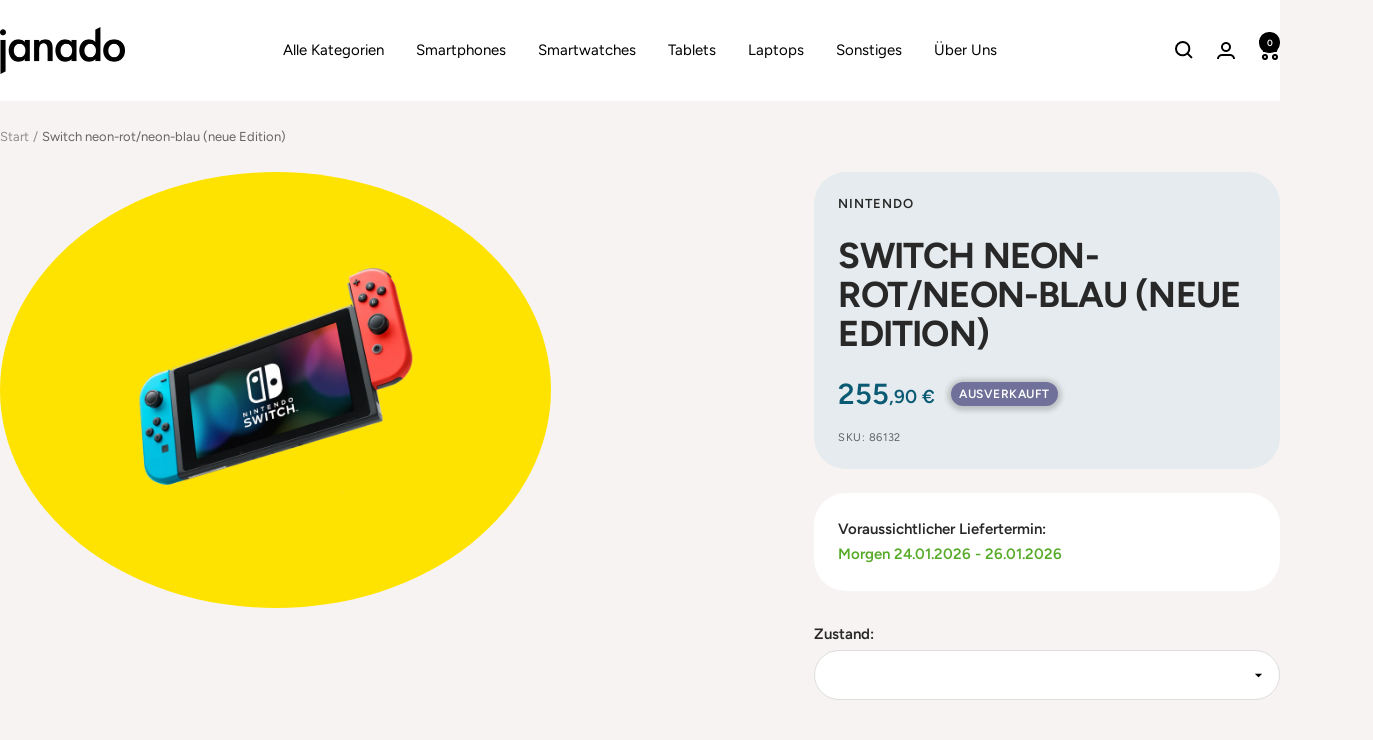

--- FILE ---
content_type: text/html; charset=utf-8
request_url: https://www.janado.de/products/switch-neon-rot-neon-blau-neue-edition
body_size: 72761
content:
<!doctype html><html class="no-js" lang="de" dir="ltr">
  <head>
<!-- Start of Shoplift scripts -->
<!-- 2025-09-10T07:56:31.8808208Z -->
<style>.shoplift-hide { opacity: 0 !important; }</style>
<style id="sl-preview-bar-hide">#preview-bar-iframe, #PBarNextFrameWrapper { display: none !important; }</style>
<script type="text/javascript">(function(rootPath, template, themeRole, themeId, isThemePreview){ /* Generated on 2026-01-23T05:30:01.3274369Z */(function(){"use strict";var $=document.createElement("style");$.textContent=`#shoplift-preview-control{position:fixed;max-width:332px;height:56px;background-color:#141414;z-index:9999;bottom:20px;display:flex;border-radius:8px;box-shadow:13px 22px 7px #0000,9px 14px 7px #00000003,5px 8px 6px #0000000d,2px 4px 4px #00000017,1px 1px 2px #0000001a,0 0 #0000001a;align-items:center;margin:0 auto;left:16px;right:16px;opacity:0;transform:translateY(20px);visibility:hidden;transition:opacity .4s ease-in-out,transform .4s ease-in-out,visibility 0s .4s}#shoplift-preview-control.visible{opacity:1;transform:translateY(0);visibility:visible;transition:opacity .4s ease-in-out,transform .4s ease-in-out,visibility 0s 0s}#shoplift-preview-control *{font-family:Inter,sans-serif;color:#fff;box-sizing:border-box;font-size:16px}#shoplift-preview-variant-title{font-weight:400;line-height:140%;font-size:16px;text-align:start;letter-spacing:-.16px;flex-grow:1;text-wrap:nowrap;overflow:hidden;text-overflow:ellipsis}#shoplift-preview-variant-selector{position:relative;display:block;padding:6px 0;height:100%;min-width:0;flex:1 1 auto}#shoplift-preview-variant-menu-trigger{border:none;cursor:pointer;width:100%;background-color:transparent;padding:0 16px;border-left:1px solid #333;border-right:1px solid #333;height:100%;display:flex;align-items:center;justify-content:start;gap:8px}#shoplift-preview-variant-selector .menu-variant-label{width:24px;height:24px;border-radius:50%;padding:6px;display:flex;justify-content:center;align-items:center;font-size:12px;font-style:normal;font-weight:600;line-height:100%;letter-spacing:-.12px;flex-shrink:0}#shoplift-preview-variant-selector .preview-variant-menu{position:absolute;bottom:110%;transform:translate3d(0,20px,0);visibility:hidden;pointer-events:none;opacity:0;cursor:pointer;background-color:#141414;border:1px solid #141414;border-radius:6px;width:100%;max-height:156px;overflow-y:auto;box-shadow:0 8px 16px #0003;z-index:1;transition:opacity .3s ease-in-out,transform .3s ease-in-out,visibility 0s .3s}#shoplift-preview-variant-selector .preview-variant-menu.preview-variant-menu__visible{visibility:visible;pointer-events:auto;opacity:100;transform:translateZ(0);transition:opacity .3s ease-in-out,transform .3s ease-in-out,visibility 0s 0s}@media screen and (max-width:400px){#shoplift-preview-variant-selector .preview-variant-menu{position:fixed;left:0;right:0;width:auto;bottom:110%}}#shoplift-preview-variant-selector .preview-variant-menu .preview-variant-menu--item{padding:12px 16px;display:flex;overflow:hidden}#shoplift-preview-variant-selector .preview-variant-menu .preview-variant-menu--item .menu-variant-label{margin-right:6px}#shoplift-preview-variant-selector .preview-variant-menu .preview-variant-menu--item span{overflow:hidden;text-overflow:ellipsis;text-wrap:nowrap;white-space:nowrap;color:#f6f6f6;font-size:14px;font-style:normal;font-weight:500}#shoplift-preview-variant-selector .preview-variant-menu .preview-variant-menu--item:hover{background-color:#545454}#shoplift-preview-variant-selector .preview-variant-menu .preview-variant-menu--item:last-of-type{border-bottom-left-radius:6px;border-bottom-right-radius:6px}#shoplift-preview-variant-selector .preview-variant-menu .preview-variant-menu--item:first-of-type{border-top-left-radius:6px;border-top-right-radius:6px}#shoplift-preview-control div:has(#shoplift-exit-preview-button){padding:0 16px}#shoplift-exit-preview-button{padding:6px 8px;font-weight:500;line-height:75%;border-radius:4px;background-color:transparent;border:none;text-decoration:none}#shoplift-exit-preview-button:hover{cursor:pointer;background-color:#333}/*$vite$:1*/`,document.head.appendChild($);var B=" daum[ /]| deusu/| yadirectfetcher|(?:^|[^g])news(?!sapphire)|(?<! (?:channel/|google/))google(?!(app|/google| pixel))|(?<! cu)bots?(?:\\b|_)|(?<!(?: ya| yandex|^job|inapp;) ?)search|(?<!(?:lib))http|(?<![hg]m)score|@[a-z][\\w-]+\\.|\\(\\)|\\.com|\\b\\d{13}\\b|^<|^[\\w \\.\\-\\(?:\\):]+(?:/v?\\d+(?:\\.\\d+)?(?:\\.\\d{1,10})*?)?(?:,|$)|^[^ ]{50,}$|^\\d+\\b|^\\w+/[\\w\\(\\)]*$|^active|^ad muncher|^amaya|^avsdevicesdk/|^biglotron|^bot|^bw/|^clamav[ /]|^client/|^cobweb/|^custom|^ddg[_-]android|^discourse|^dispatch/\\d|^downcast/|^duckduckgo|^facebook|^getright/|^gozilla/|^hobbit|^hotzonu|^hwcdn/|^jeode/|^jetty/|^jigsaw|^microsoft bits|^movabletype|^mozilla/\\d\\.\\d \\(compatible;?\\)$|^mozilla/\\d\\.\\d \\w*$|^navermailapp|^netsurf|^offline|^owler|^postman|^python|^rank|^read|^reed|^rest|^rss|^snapchat|^space bison|^svn|^swcd |^taringa|^thumbor/|^track|^valid|^w3c|^webbandit/|^webcopier|^wget|^whatsapp|^wordpress|^xenu link sleuth|^yahoo|^yandex|^zdm/\\d|^zoom marketplace/|^{{.*}}$|admin|analyzer|archive|ask jeeves/teoma|bit\\.ly/|bluecoat drtr|browsex|burpcollaborator|capture|catch|check|chrome-lighthouse|chromeframe|classifier|clean|cloud|crawl|cypress/|dareboost|datanyze|dejaclick|detect|dmbrowser|download|evc-batch/|feed|firephp|gomezagent|headless|httrack|hubspot marketing grader|hydra|ibisbrowser|images|insight|inspect|iplabel|ips-agent|java(?!;)|library|mail\\.ru/|manager|measure|neustar wpm|node|nutch|offbyone|optimize|pageburst|pagespeed|parser|perl|phantomjs|pingdom|powermarks|preview|proxy|ptst[ /]\\d|reputation|resolver|retriever|rexx;|rigor|rss\\b|scan|scrape|server|sogou|sparkler/|speedcurve|spider|splash|statuscake|synapse|synthetic|tools|torrent|trace|transcoder|url|virtuoso|wappalyzer|watch|webglance|webkit2png|whatcms/|zgrab",G=/bot|spider|crawl|http|lighthouse/i,V;function K(){if(V instanceof RegExp)return V;try{V=new RegExp(B,"i")}catch{V=G}return V}function j(l){return!!l&&K().test(l)}class L{timestamp;constructor(){this.timestamp=new Date}}class W extends L{type;testId;hypothesisId;constructor(t,e,i){super(),this.type=3,this.testId=t,this.hypothesisId=e,this.timestamp=i}}class J extends L{type;path;constructor(t){super(),this.type=4,this.path=t}}class Y extends L{type;cart;constructor(t){super(),this.type=5,this.cart=t}}class D extends Error{isBot;constructor(){super(),this.isBot=!0}}function Z(l,t,e){for(const i of t.selectors){const s=l.querySelectorAll(i.cssSelector);for(let r=0;r<s.length;r++)e(t.testId,t.hypothesisId)}H(l,t,(i,s,r,o,n)=>n(s,r),e)}function x(l,t,e){for(const i of t.selectors)F(l,t.testId,t.hypothesisId,i,e??(()=>{}));H(l,t,F,e??(()=>{}))}function M(l){return l.urlPatterns.reduce((t,e)=>{switch(e.operator){case"contains":return t+`.*${e}.*`;case"endsWith":return t+`.*${e}`;case"startsWith":return t+`${e}.*`}},"")}function H(l,t,e,i){new MutationObserver(()=>{for(const r of t.selectors)e(l,t.testId,t.hypothesisId,r,i)}).observe(l.documentElement,{childList:!0,subtree:!0})}function F(l,t,e,i,s){const r=l.querySelectorAll(i.cssSelector);for(let o=0;o<r.length;o++){let n=r.item(o);if(n instanceof HTMLElement&&n.dataset.shoplift!==""){n.dataset.shoplift="";for(const a of i.actions.sort(ot))n=Q(l,i.cssSelector,n,a)}}return r.length>0&&s?(s(t,e),!0):!1}function Q(l,t,e,i){switch(i.type){case"innerHtml":e.innerHTML=i.value;break;case"attribute":X(e,i.scope,i.value);break;case"css":tt(l,t,i.value);break;case"js":et(l,e,i);break;case"copy":return it(e);case"remove":st(e);break;case"move":rt(e,parseInt(i.value));break}return e}function X(l,t,e){l.setAttribute(t,e)}function tt(l,t,e){const i=l.createElement("style");i.innerHTML=`${t} { ${e} }`,l.getElementsByTagName("head")[0]?.appendChild(i)}function et(l,t,e){Function("document","element",`"use strict"; ${e.value}`)(l,t)}function it(l){const t=l.cloneNode(!0);if(!l.parentNode)throw"Can't copy node outside of DOM";return l.parentNode.insertBefore(t,l.nextSibling),t}function st(l){l.remove()}function rt(l,t){if(t===0)return;const e=Array.prototype.slice.call(l.parentElement.children).indexOf(l),i=Math.min(Math.max(e+t,0),l.parentElement.children.length-1);l.parentElement.children.item(i).insertAdjacentElement(t>0?"afterend":"beforebegin",l)}function ot(l,t){return N(l)-N(t)}function N(l){return l.type==="copy"||l.type==="remove"?0:1}var P=(l=>(l[l.Template=0]="Template",l[l.Theme=1]="Theme",l[l.UrlRedirect=2]="UrlRedirect",l[l.Script=3]="Script",l[l.Dom=4]="Dom",l[l.Price=5]="Price",l))(P||{});const nt="data:image/svg+xml,%3csvg%20width='12'%20height='12'%20viewBox='0%200%2012%2012'%20fill='none'%20xmlns='http://www.w3.org/2000/svg'%3e%3cpath%20d='M9.96001%207.90004C9.86501%207.90004%209.77001%207.86504%209.69501%207.79004L6.43501%204.53004C6.19501%204.29004%205.80501%204.29004%205.56501%204.53004L2.30501%207.79004C2.16001%207.93504%201.92001%207.93504%201.77501%207.79004C1.63001%207.64504%201.63001%207.40504%201.77501%207.26004L5.03501%204.00004C5.56501%203.47004%206.43001%203.47004%206.96501%204.00004L10.225%207.26004C10.37%207.40504%2010.37%207.64504%2010.225%207.79004C10.15%207.86004%2010.055%207.90004%209.96001%207.90004Z'%20fill='white'/%3e%3c/svg%3e",at="data:image/svg+xml,%3csvg%20width='14'%20height='24'%20viewBox='0%200%2014%2024'%20fill='none'%20xmlns='http://www.w3.org/2000/svg'%3e%3cpath%20d='M12.3976%2014.5255C12.2833%2013.8788%2012.0498%2013.3024%2011.6952%2012.7961C11.3416%2012.2898%2010.9209%2011.8353%2010.4353%2011.4317C9.94868%2011.0291%209.43546%2010.6488%208.89565%2010.292C8.48487%2010.049%208.09577%209.78565%207.72637%209.50402C7.35697%209.2224%207.08016%208.89503%206.89694%208.51987C6.71273%208.14471%206.67826%207.69533%206.79055%207.1697C6.86345%206.83216%206.97476%206.54647%207.12351%206.31162C7.27324%206.07778%207.47124%205.89986%207.7175%205.77684C7.96377%205.65483%208.21989%205.59383%208.48389%205.59383C8.88087%205.59383%209.17639%205.7016%209.3734%205.91714C9.56943%206.13268%209.68271%206.42345%209.71424%206.78946C9.74576%207.15547%209.72015%207.55401%209.63839%207.98509C9.55663%208.41617%209.43645%208.84724%209.27687%209.27934L13.5127%208.80149C13.9638%207.52656%2014.1017%206.42447%2013.9264%205.49725C13.751%204.56901%2013.2664%203.85122%2012.4724%203.34491C12.239%203.19648%2011.9779%203.07041%2011.6893%202.96569L12.0026%201.50979L9.86397%200L7.3875%201.50979L7.11169%202.78878C6.65166%202.8874%206.21724%203.01957%205.8114%203.19038C4.85292%203.594%204.06684%204.15115%203.45117%204.86385C2.83452%205.57655%202.42571%206.40108%202.22378%207.33847C2.06616%208.06947%202.04942%208.70796%202.17551%209.25087C2.30061%209.7948%202.52028%2010.2828%202.8355%2010.7139C3.14974%2011.145%203.51816%2011.5344%203.93977%2011.881C4.36039%2012.2288%204.782%2012.5521%205.20164%2012.851C5.68334%2013.1702%206.13844%2013.5169%206.56497%2013.8921C6.99052%2014.2672%207.31954%2014.7125%207.55004%2015.228C7.78055%2015.7445%207.81502%2016.3769%207.65347%2017.1262C7.56482%2017.5389%207.43676%2017.8765%207.27028%2018.1388C7.10381%2018.4011%206.89596%2018.5983%206.64772%2018.7295C6.3985%2018.8606%206.12071%2018.9267%205.8114%2018.9267C5.21641%2018.9267%204.79776%2018.6034%204.62833%2018.1632C4.4589%2017.7229%204.47367%2017.2583%204.60075%2016.5639C4.72782%2015.8705%205.05092%2015.1395%205.37107%2014.3699H1.17665C1.17665%2014.3699%200.207341%2016.1115%200.0310135%2017.6762C-0.0655232%2018.5302%200.0635208%2019.2653%200.41519%2019.8844C0.76686%2020.5036%201.33032%2020.9814%202.10655%2021.319C2.39222%2021.443%202.7104%2021.5447%203.05813%2021.623L2.54589%2024H7.17473L7.7047%2021.5386C8.08493%2021.442%208.43857%2021.3231%208.76562%2021.1787C9.73985%2020.7476%2010.52%2020.1427%2011.1071%2019.3649C11.6932%2018.5871%2012.0873%2017.7291%2012.2892%2016.7917C12.4744%2015.9295%2012.5099%2015.1741%2012.3966%2014.5275L12.3976%2014.5255Z'%20fill='white'/%3e%3c/svg%3e";async function lt(l){let t=l.replace(/-/g,"+").replace(/_/g,"/");for(;t.length%4;)t+="=";const e=atob(t),i=Uint8Array.from(e,o=>o.charCodeAt(0)),s=new Blob([i]).stream().pipeThrough(new DecompressionStream("gzip")),r=await new Response(s).text();return JSON.parse(r)}function _(l,t){return typeof t=="string"&&/\d{4}-\d{2}-\d{2}T\d{2}:\d{2}:\d{2}.\d+(?:Z|[+-]\d+)/.test(t)?new Date(t):t}function O(l,t){return t}function k(l,t=!1,e=!1,i=","){const s=l/100;if(e){const o=Math.round(s).toLocaleString("en-US");return i!==","?o.replace(/,/g,i):o}else{const r=t?",":".",o=s.toFixed(2).split("."),n=parseInt(o[0],10),a=o[1]??"00",c=n.toLocaleString("en-US");return i!==","?`${c.replace(/,/g,i)}${r}${a}`:t?`${c.replace(/,/g,".")}${r}${a}`:`${c}${r}${a}`}}function R(l,t,e,i){const s=t.replace("{{amount}}",k(l,!1,!1)).replace("{{amount_no_decimals}}",k(l,!1,!0)).replace("{{amount_with_comma_separator}}",k(l,!0,!1)).replace("{{amount_no_decimals_with_comma_separator}}",k(l,!0,!0)).replace("{{amount_with_space_separator}}",k(l,!1,!1," ")).replace("{{amount_no_decimals_with_space_separator}}",k(l,!1,!0," ")).replace("{{amount_with_apostrophe_separator}}",k(l,!1,!1,"'")).replace("{{amount_no_decimals_with_apostrophe_separator}}",k(l,!1,!0,"'")).replace("{{amount_with_period_and_space_separator}}",k(l,!1,!1,". ")).replace("{{amount_no_decimals_with_period_and_space_separator}}",k(l,!1,!0,". ")).replace("{{AMOUNT }}",k(l,!0,!1));return i?`${s} ${e}`:s}function q(l){return l.replace(/[^\d.,\s-]/g,"").trim()}function ct(l){const t=new Map;for(const[e,i,s]of l.v)t.set(e,{priceInCents:i,compareAtPriceInCents:s});return t}function dt(l,t,e,i){const{priceInCents:s,compareAtPriceInCents:r}=e,{mf:o,c:n,cce:a}=i;if(l.getAttribute("data-sl-attribute-p")===t)l.innerHTML=R(s,o,n,a);else if(l.getAttribute("data-sl-attribute-cap")===t)r<=0||r<=s?l.remove():l.innerHTML=R(r,o,n,a);else if(l.getAttribute("data-sl-attribute-discount")===t&&!(r<=0||r<=s)){const h=Math.round((r-s)/r*100),u=q(R(r-s,o,n,!1)),p=l.getAttribute("data-sl-format")||"percent";p==="percent"?l.textContent=`-${h}%`:p==="amount"?l.textContent=`-${u}`:p==="both"&&(l.textContent=`-${h}% (-${u})`)}}function ht(l){const t=[],e={id:"url-pattern",operator:"contains",value:"/"};for(const[i,s,r]of l.v){t.push({id:`p-${i}`,cssSelector:`[data-sl-attribute-p="${i}"]`,urlPatterns:[e],actions:[{id:`p-action-${i}`,type:"innerHtml",scope:"price",value:R(s,l.mf,l.c,l.cce)}]});const o=r<=0||r<=s;if(t.push({id:`cap-${i}`,cssSelector:`[data-sl-attribute-cap="${i}"]`,urlPatterns:[e],actions:[{id:`cap-action-${i}`,type:o?"remove":"innerHtml",scope:"compare-at-price",value:o?"":R(r,l.mf,l.c,l.cce)}]}),!o&&r>s){const n=Math.round((r-s)/r*100),a=q(R(r-s,l.mf,l.c,!1));t.push({id:`d-${i}`,cssSelector:`[data-sl-attribute-discount="${i}"]`,urlPatterns:[e],actions:[{id:`d-action-${i}`,type:"js",scope:null,value:`(function(doc, el) {              var format = el.getAttribute('data-sl-format') || 'percent';              if (format === 'percent') {                el.textContent = '-${n}%';              } else if (format === 'amount') {                el.textContent = '-${a}';              } else if (format === 'both') {                el.textContent = '-${n}% (-${a})';              }            })`}]})}}return t}let U=!1;class pt{constructor(t,e,i,s,r,o,n,a,c,h,u){this.shop=t,this.host=e,this.eventHost=i,this.disableReferrerOverride=a,this.logHistory=[],this.legacySessionKey=`SHOPLIFT_SESSION_${this.shop}`,this.cssHideClass=s?"shoplift-hide":"",this.testConfigs=h.map(d=>({...d,startAt:new Date(d.startAt),statusHistory:d.statusHistory.map(v=>({...v,createdAt:new Date(v.createdAt)}))})),this.inactiveTestConfigs=u,this.sendPageView=!!r,this.shopliftDebug=o===!0,this.gaConfig=n!=={"sendEvents":false,"mode":"gtag"}?n:{sendEvents:!1},this.fetch=window.fetch.bind(window),this.localStorageSet=window.localStorage.setItem.bind(window.localStorage),this.localStorageGet=window.localStorage.getItem.bind(window.localStorage);const p=this.getDeviceType();this.device=p!=="tablet"?p:"mobile",this.state=this.loadState(),this.shopifyAnalyticsId=this.getShopifyAnalyticsId(),this.testsFilteredByAudience=h.filter(d=>d.status=="active"),this.getCountryTimeout=c===1000?1e3:c,this.log("State Loaded",JSON.stringify(this.state))}DATA_SL_ATTRIBUTE_P="data-sl-attribute-p";DATA_SL_TEST_ID="data-sl-test-id";VIEWPORT_TRACK_THRESHOLD=.5;temporarySessionKey="Shoplift_Session";essentialSessionKey="Shoplift_Essential";analyticsSessionKey="Shoplift_Analytics";priceSelectorsSessionKey="Shoplift_PriceSelectors";legacySessionKey;cssHideClass;testConfigs;inactiveTestConfigs;testsFilteredByAudience;sendPageView;shopliftDebug;gaConfig;getCountryTimeout;state;shopifyAnalyticsId;cookie=document.cookie;isSyncing=!1;isSyncingGA=!1;fetch;localStorageSet;localStorageGet;sessionStorageSet=window.sessionStorage.setItem.bind(window.sessionStorage);sessionStorageGet=window.sessionStorage.getItem.bind(window.sessionStorage);urlParams=new URLSearchParams(window.location.search);device;logHistory;activeViewportObservers=new Map;deriveCategoryFromExistingTests(){if(!this.state.temporary.testCategory&&this.state.essential.visitorTests.length>0){const t=this.state.essential.visitorTests.some(e=>{if(!e.hypothesisId)return!1;const i=this.getHypothesis(e.hypothesisId);return i&&["theme","basicScript","price"].includes(i.type)});this.state.temporary.testCategory=t?"global":"conditional",this.persistTemporaryState(),this.log("Derived test category from existing visitorTests: %s",this.state.temporary.testCategory)}}async init(){try{if(this.log("Shoplift script initializing"),window.Shopify&&window.Shopify.designMode){this.log("Skipping script for design mode");return}if(window.location.href.includes("slScreenshot=true")){this.log("Skipping script for screenshot");return}if(window.location.hostname.endsWith(".edgemesh.com")){this.log("Skipping script for preview");return}if(window.location.href.includes("isShopliftMerchant")){const e=this.urlParams.get("isShopliftMerchant")==="true";this.log("Setting merchant session to %s",e),this.state.temporary.isMerchant=e,this.persistTemporaryState()}if(this.state.temporary.isMerchant){this.log("Setting up preview for merchant"),typeof window.shoplift!="object"&&this.setShopliftStub(),this.state.temporary.previewConfig||this.hidePage(),await this.initPreview(),document.querySelector("#sl-preview-bar-hide")?.remove();return}if(this.state.temporary.previewConfig=void 0,j(navigator.userAgent))return;if(navigator.userAgent.includes("Chrome/118")){this.log("Random: %o",[Math.random(),Math.random(),Math.random()]);const e=await this.makeRequest({url:`${this.eventHost}/api/v0/events/ip`,method:"get"}).then(i=>i?.json());this.log(`IP: ${e}`),this.makeRequest({url:`${this.eventHost}/api/v0/logs`,method:"post",data:JSON.stringify(this.debugState(),O)}).catch()}if(this.shopifyAnalyticsId=this.getShopifyAnalyticsId(),this.monitorConsentChange(),this.checkForThemePreview())return;if(!this.disableReferrerOverride&&this.state.temporary.originalReferrer!=null){this.log(`Overriding referrer from '${document.referrer}' to '${this.state.temporary.originalReferrer}'`);const e=this.state.temporary.originalReferrer;delete this.state.temporary.originalReferrer,this.persistTemporaryState(),Object.defineProperty(document,"referrer",{get:()=>e,enumerable:!0,configurable:!0})}if(await this.refreshVisitor(this.shopifyAnalyticsId),await this.handleVisitorTest()){this.log("Redirecting for visitor test");return}this.setShoplift(),this.showPage(),this.ensureCartAttributesForExistingPriceTests(!1),await this.finalize(),console.log("SHOPLIFT SCRIPT INITIALIZED!")}catch(t){if(t instanceof D)return;throw t}finally{typeof window.shoplift!="object"&&this.setShopliftStub()}}getVariantColor(t){switch(t){case"a":return{text:"#141414",bg:"#E2E2E2"};case"b":return{text:"rgba(255, 255, 255, 1)",bg:"rgba(37, 99, 235, 1)"}}}getDefaultVariantTitle(t){return t.title?t.title:t.type==="price"?t.isControl?"Original prices":"Variant prices":t.isControl?"Original":"Untitled variant "+t.label.toUpperCase()}async initPreview(){const t=this.urlParams.get("previewConfig");if(t){this.state.temporary.previewConfig=void 0,this.log("Setting up the preview"),this.log("Found preview config, writing to temporary state");const e=await lt(t);if(this.state.temporary.previewConfig=e,this.state.temporary.previewConfig.testTypeCategory===P.Price){this.hidePage(!0);const s=this.state.temporary.previewConfig;let r=`${this.host}/api/dom-selectors/${s.storeId}/${s.testId}/${s.isDraft||!1}`;s.shopifyProductId&&(r+=`?productId=${s.shopifyProductId}`);const o=await this.makeJsonRequest({method:"get",url:r}).catch(n=>(this.log("Error getting domSelectors",n),null));s.variants.forEach(n=>n.domSelectors=o[n.id]?.domSelectors)}this.persistTemporaryState();const i=new URL(window.location.toString());i.searchParams.delete("previewConfig"),this.queueRedirect(i)}else if(this.state.temporary.previewConfig){this.showPage();const e=this.state.temporary.previewConfig;e.testTypeCategory===P.Template&&this.handleTemplatePreview(e)&&this.initPreviewControls(e),e.testTypeCategory===P.UrlRedirect&&this.handleUrlPreview(e)&&this.initPreviewControls(e),e.testTypeCategory===P.Script&&this.handleScriptPreview(e)&&this.initPreviewControls(e),e.testTypeCategory===P.Price&&await this.handlePricePreview(e)&&this.initPreviewControls(e)}}initPreviewControls(t){document.addEventListener("DOMContentLoaded",()=>{const e=t.variants.find(v=>v.id===t.currentVariant),i=e?.label||"a",s=t.variants,r=document.createElement("div");r.id="shoplift-preview-control";const o=document.createElement("div"),n=document.createElement("img");n.src=at,n.height=24,n.width=14,o.style.padding="0 16px",o.style.lineHeight="100%",o.appendChild(n),r.appendChild(o);const a=document.createElement("div");a.id="shoplift-preview-variant-selector";const c=document.createElement("button");c.id="shoplift-preview-variant-menu-trigger";const h=document.createElement("div");h.className="menu-variant-label",h.style.backgroundColor=this.getVariantColor(i).bg,h.style.color=this.getVariantColor(i).text,h.innerText=i.toUpperCase(),c.appendChild(h);const u=document.createElement("span");if(u.id="shoplift-preview-variant-title",u.innerText=e?this.getDefaultVariantTitle(e):"Untitled variant "+i.toUpperCase(),c.appendChild(u),s.length>1){const v=document.createElement("img");v.src=nt,v.width=12,v.height=12,v.style.height="12px",v.style.width="12px",c.appendChild(v);const T=document.createElement("div");T.className="preview-variant-menu";for(const m of t.variants.filter(S=>S.id!==t.currentVariant)){const S=document.createElement("div");S.className="preview-variant-menu--item";const I=document.createElement("div");I.className="menu-variant-label",I.style.backgroundColor=this.getVariantColor(m.label).bg,I.style.color=this.getVariantColor(m.label).text,I.style.flexShrink="0",I.innerText=m.label.toUpperCase(),S.appendChild(I);const y=document.createElement("span");y.innerText=this.getDefaultVariantTitle(m),S.appendChild(y),S.addEventListener("click",()=>{this.pickVariant(m.id)}),T.appendChild(S)}a.appendChild(T),c.addEventListener("click",()=>{T.className!=="preview-variant-menu preview-variant-menu__visible"?T.classList.add("preview-variant-menu__visible"):T.classList.remove("preview-variant-menu__visible")}),document.addEventListener("click",m=>{m.target instanceof Element&&!c.contains(m.target)&&T.className==="preview-variant-menu preview-variant-menu__visible"&&T.classList.remove("preview-variant-menu__visible")})}else c.style.pointerEvents="none",h.style.margin="0";a.appendChild(c),r.appendChild(a);const p=document.createElement("div"),d=document.createElement("button");d.id="shoplift-exit-preview-button",d.innerText="Exit",p.appendChild(d),d.addEventListener("click",()=>{this.exitPreview()}),r.appendChild(p),document.body.appendChild(r),requestAnimationFrame(()=>{r.classList.add("visible")})}),this.ensureCartAttributesForExistingPriceTests(!0)}pickVariant(t){if(this.state.temporary.previewConfig){const e=this.state.temporary.previewConfig,i=new URL(window.location.toString());if(e.testTypeCategory===P.UrlRedirect){const s=e.variants.find(r=>r.id===e.currentVariant)?.redirectUrl;if(i.pathname===s){const r=e.variants.find(o=>o.id===t)?.redirectUrl;r&&(i.pathname=r)}}if(e.testTypeCategory===P.Template){const s=e.variants.find(r=>r.id===e.currentVariant)?.pathName;if(s&&i.pathname===s){const r=e.variants.find(o=>o.id===t)?.pathName;r&&r!==s&&(i.pathname=r)}}e.currentVariant=t,this.persistTemporaryState(),this.queueRedirect(i)}}exitPreview(){const t=new URL(window.location.toString());if(this.state.temporary.previewConfig?.testTypeCategory===P.Template&&t.searchParams.delete("view"),this.state.temporary.previewConfig?.testTypeCategory===P.Script&&t.searchParams.delete("slVariant"),this.state.temporary.previewConfig?.testTypeCategory===P.UrlRedirect){const i=this.state.temporary.previewConfig.variants.filter(r=>!r.isControl&&r.redirectUrl!==null).map(r=>r.redirectUrl),s=this.state.temporary.previewConfig.variants.find(r=>r.label==="a")?.redirectUrl;i.includes(t.pathname)&&s&&(t.pathname=s)}this.state.temporary.previewConfig=void 0,this.persistTemporaryState(),this.hidePage(),this.queueRedirect(t)}handleTemplatePreview(t){const e=t.currentVariant,i=t.variants.find(a=>a.id===e);if(!i)return!1;const s=t.variants.find(a=>a.isControl);if(!s)return!1;this.log("Setting up template preview for type",s.type);const r=new URL(window.location.toString()),o=r.searchParams.get("view"),n=i.type===s.type;return!n&&!i.isControl&&template.suffix===s.affix&&this.typeFromTemplate()===s.type&&i.pathName!==null?(this.log("Hit control template type, redirecting to the variant url"),this.hidePage(),r.pathname=i.pathName,this.queueRedirect(r),!0):(!i.isControl&&this.typeFromTemplate()==i.type&&template.suffix===s.affix&&n&&o!==(i.affix||"__DEFAULT__")&&(this.log("Template type and affix match control, updating the view param"),r.searchParams.delete("view"),this.log("Setting the new viewParam to",i.affix||"__DEFAULT__"),this.hidePage(),r.searchParams.set("view",i.affix||"__DEFAULT__"),this.queueRedirect(r)),o!==null&&o!==i.affix&&(r.searchParams.delete("view"),this.hidePage(),this.queueRedirect(r)),!0)}handleUrlPreview(t){const e=t.currentVariant,i=t.variants.find(o=>o.id===e),s=t.variants.find(o=>o.isControl)?.redirectUrl;if(!i)return!1;this.log("Setting up URL redirect preview");const r=new URL(window.location.toString());return r.pathname===s&&!i.isControl&&i.redirectUrl!==null&&(this.log("Url matches control, redirecting"),this.hidePage(),r.pathname=i.redirectUrl,this.queueRedirect(r)),!0}handleScriptPreview(t){const e=t.currentVariant,i=t.variants.find(o=>o.id===e);if(!i)return!1;this.log("Setting up script preview");const s=new URL(window.location.toString());return s.searchParams.get("slVariant")!==i.id&&(this.log("current id doesn't match the variant, redirecting"),s.searchParams.delete("slVariant"),this.log("Setting the new slVariantParam"),this.hidePage(),s.searchParams.set("slVariant",i.id),this.queueRedirect(s)),!0}async handlePricePreview(t){const e=t.currentVariant,i=t.variants.find(s=>s.id===e);return i?(this.log("Setting up price preview"),i.domSelectors&&i.domSelectors.length>0&&(x(document,{testId:t.testId,hypothesisId:i.id,selectors:i.domSelectors}),this.ensureCartAttributesForExistingPriceTests(!0)),!0):!1}async finalize(){const t=await this.getCartState();t!==null&&this.queueCartUpdate(t),this.pruneStateAndSave(),await this.syncAllEvents()}setShoplift(){this.log("Setting up public API");const e=this.urlParams.get("slVariant")==="true",i=e?null:this.urlParams.get("slVariant");window.shoplift={isHypothesisActive:async s=>{if(this.log("Script checking variant for hypothesis '%s'",s),e)return this.log("Forcing variant for hypothesis '%s'",s),!0;if(i!==null)return this.log("Forcing hypothesis '%s'",i),s===i;const r=this.testConfigs.find(n=>n.hypotheses.some(a=>a.id===s));if(!r)return this.log("No test found for hypothesis '%s'",s),!1;const o=this.state.essential.visitorTests.find(n=>n.testId===r.id);return o?(this.log("Active visitor test found",s),o.hypothesisId===s):(await this.manuallySplitVisitor(r),this.testConfigs.some(n=>n.hypotheses.some(a=>a.id===s&&this.state.essential.visitorTests.some(c=>c.hypothesisId===a.id))))},setAnalyticsConsent:async s=>{await this.onConsentChange(s,!0)},getVisitorData:()=>({visitor:this.state.analytics.visitor,visitorTests:this.state.essential.visitorTests.filter(s=>!s.isInvalid).map(s=>{const{shouldSendToGa:r,savedAt:o,...n}=s;return n})})}}setShopliftStub(){this.log("Setting up stubbed public API");const e=this.urlParams.get("slVariant")==="true",i=e?null:this.urlParams.get("slVariant");window.shoplift={isHypothesisActive:s=>Promise.resolve(e||s===i),setAnalyticsConsent:()=>Promise.resolve(),getVisitorData:()=>({visitor:null,visitorTests:[]})}}async manuallySplitVisitor(t){this.log("Starting manual split for test '%s'",t.id),await this.handleVisitorTest([t]);const e=this.getReservationForTest(t.id);e&&!e.isRealized&&e.entryCriteriaKey&&(this.log("Realizing manual API reservation for test '%s'",t.id),this.realizeReservationForCriteria(e.entryCriteriaKey)),this.saveState(),this.syncAllEvents()}async handleVisitorTest(t){await this.filterTestsByAudience(this.testConfigs,this.state.analytics.visitor??this.buildBaseVisitor(),this.state.essential.visitorTests),this.deriveCategoryFromExistingTests(),this.clearStaleReservations();let e=t?t.filter(i=>this.testsFilteredByAudience.some(s=>s.id===i.id)):[...this.testsForUrl(this.testsFilteredByAudience),...this.domTestsForUrl(this.testsFilteredByAudience)];try{if(e.length===0)return this.log("No tests found"),!1;this.log("Checking for existing visitor test on page");const i=this.getCurrentVisitorHypothesis(e);if(i){this.log("Found current visitor test");const a=this.considerRedirect(i);return a&&(this.log("Redirecting for current visitor test"),this.redirect(i)),a}const s=this.getReservationForCurrentPage();if(s){this.log("Found matching reservation for current page: %s",s.testId);const a=this.getHypothesis(s.hypothesisId);if(a){a.type!=="price"&&this.realizeReservationForCriteria(s.entryCriteriaKey);const c=this.considerRedirect(a);return c&&this.redirect(a),c}}this.log("No active test relation for test page");const r=this.testsForUrl(this.inactiveTestConfigs.filter(a=>this.testIsPaused(a)&&a.hypotheses.some(c=>this.state.essential.visitorTests.some(h=>h.hypothesisId===c.id)))).map(a=>a.id);if(r.length>0)return this.log("Visitor has paused tests for test page, skipping test assignment: %o",r),!1;if(!this.state.temporary.testCategory){const a=this.testsFilteredByAudience.filter(h=>this.isGlobalEntryCriteria(this.getEntryCriteriaKey(h))),c=this.testsFilteredByAudience.filter(h=>!this.isGlobalEntryCriteria(this.getEntryCriteriaKey(h)));if(this.log("Category dice roll - global tests: %o, conditional tests: %o",a.map(h=>({id:h.id,title:h.title,criteria:this.getEntryCriteriaKey(h)})),c.map(h=>({id:h.id,title:h.title,criteria:this.getEntryCriteriaKey(h)}))),a.length>0&&c.length>0){const h=a.length,u=c.length,p=h+u,d=Math.random()*p;this.state.temporary.testCategory=d<h?"global":"conditional",this.log("Category dice roll: rolled %.2f of %d (global weight: %d, conditional weight: %d), selected '%s'",d,p,h,u,this.state.temporary.testCategory)}else a.length>0?(this.state.temporary.testCategory="global",this.log("Only global tests available, setting category to global")):(this.state.temporary.testCategory="conditional",this.log("Only conditional tests available, setting category to conditional"));this.persistTemporaryState()}const o=this.state.temporary.testCategory;if(this.log("Visitor test category: %s",o),o==="global"){const a=this.testsFilteredByAudience.filter(c=>!this.isGlobalEntryCriteria(this.getEntryCriteriaKey(c)));for(const c of a)this.markTestAsBlocked(c,"category:global");e=e.filter(c=>this.isGlobalEntryCriteria(this.getEntryCriteriaKey(c)))}else{const a=this.testsFilteredByAudience.filter(c=>this.isGlobalEntryCriteria(this.getEntryCriteriaKey(c)));for(const c of a)this.markTestAsBlocked(c,"category:conditional");e=e.filter(c=>!this.isGlobalEntryCriteria(this.getEntryCriteriaKey(c)))}if(e.length===0)return this.log("No tests remaining after category filter"),!1;this.createReservations(e);const n=this.getReservationForCurrentPage();if(n&&!n.isRealized){const a=this.getHypothesis(n.hypothesisId);if(a){a.type!=="price"&&this.realizeReservationForCriteria(n.entryCriteriaKey);const c=this.considerRedirect(a);return c&&(this.log("Redirecting for new test"),this.redirect(a)),c}}return!1}finally{this.includeInDomTests(),this.saveState()}}includeInDomTests(){this.applyControlForAudienceFilteredPriceTests();const t=this.getDomTestsForCurrentUrl(),e=this.getVisitorDomHypothesis(t);for(const i of t){this.log("Evaluating dom test '%s'",i.id);const s=i.hypotheses.some(d=>d.type==="price");if(this.state.essential.visitorTests.find(d=>d.testId===i.id&&d.isInvalid&&!d.hypothesisId)){if(this.log("Visitor is blocked from test '%s', applying control prices if price test",i.id),s){const d=i.hypotheses.find(v=>v.isControl);d?.priceData&&(this.applyPriceTestWithMapLookup(i.id,d,[d],()=>{this.log("Control prices applied for blocked visitor, no metrics tracked")}),this.updatePriceTestHiddenInputs(i.id,"control",!1))}continue}const o=this.getReservationForTest(i.id);let n=null,a=!1;const c=e.find(d=>i.hypotheses.some(v=>d.id===v.id));if(o)n=this.getHypothesis(o.hypothesisId)??null,this.log("Using reserved hypothesis '%s' for test '%s'",o.hypothesisId,i.id);else if(c)n=c,this.log("Using existing hypothesis assignment for test '%s'",i.id);else if(s){const d=this.visitorActiveTestTypeWithReservations();d?(a=!0,this.log("Visitor already in test type '%s', treating as non-test for price test '%s'",d,i.id)):n=this.pickHypothesis(i)}else n=this.pickHypothesis(i);if(a&&s){const d=i.hypotheses.find(v=>v.isControl);d?.priceData&&(this.log("Applying control prices for non-test visitor on price test '%s' (Map-based)",i.id),this.applyPriceTestWithMapLookup(i.id,d,[d],()=>{this.log("Control prices applied for non-test visitor, no metrics tracked")}),this.updatePriceTestHiddenInputs(i.id,"control",!1));continue}if(!n){this.log("Failed to pick hypothesis for test");continue}const h=i.bayesianRevision??4,u=n.type==="price",p=h>=5;if(u&&p){if(this.log(`Price test with Map-based lookup (v${h}): ${i.id}`),!n.priceData){this.log("No price data for hypothesis '%s', skipping",n.id);continue}const d=n.isControl?"control":"variant";this.log(`Setting up Map-based price test for ${d} (test: ${i.id})`),this.applyPriceTestWithMapLookup(i.id,n,i.hypotheses,v=>{const T=this.getReservationForTest(v);T&&!T.isRealized&&T.entryCriteriaKey?this.realizeReservationForCriteria(T.entryCriteriaKey):this.queueAddVisitorToTest(v,n),this.saveState(),this.queuePageView(window.location.pathname),this.syncAllEvents()});continue}if(u&&!p){this.log(`Price test without viewport tracking (v${h}): ${i.id}`);const d=this.getDomSelectorsForHypothesis(n);if(d.length===0)continue;x(document,{testId:i.id,hypothesisId:n.id,selectors:d},v=>{this.queueAddVisitorToTest(v,n),this.saveState(),this.queuePageView(window.location.pathname),this.syncAllEvents()});continue}if(!n.domSelectors||n.domSelectors.length===0){this.log("No selectors found, skipping hypothesis");continue}x(document,{testId:i.id,hypothesisId:n.id,selectors:n.domSelectors},d=>{this.queueAddVisitorToTest(d,n),this.saveState(),this.queuePageView(window.location.pathname),this.syncAllEvents()})}}considerRedirect(t){if(this.log("Considering redirect for hypothesis '%s'",t.id),t.isControl)return this.log("Skipping redirect for control"),!1;if(t.type==="basicScript"||t.type==="manualScript")return this.log("Skipping redirect for script test"),!1;const e=this.state.essential.visitorTests.find(o=>o.hypothesisId===t.id),i=new URL(window.location.toString()),r=new URLSearchParams(window.location.search).get("view");if(t.type==="theme"){if(!(t.themeId===themeId)){if(this.log("Theme id '%s' is not hypothesis theme ID '%s'",t.themeId,themeId),e&&e.themeId!==t.themeId&&(e.themeId===themeId||!this.isThemePreview()))this.log("On old theme, redirecting and updating local visitor"),e.themeId=t.themeId;else if(this.isThemePreview())return this.log("On non-test theme, skipping redirect"),!1;return this.log("Hiding page to redirect for theme test"),this.hidePage(),!0}return!1}else if(t.type!=="dom"&&t.type!=="price"&&t.affix!==template.suffix&&t.affix!==r||t.redirectPath&&!i.pathname.endsWith(t.redirectPath))return this.log("Hiding page to redirect for template test"),this.hidePage(),!0;return this.log("Not redirecting"),!1}redirect(t){if(this.log("Redirecting to hypothesis '%s'",t.id),t.isControl)return;const e=new URL(window.location.toString());if(e.searchParams.delete("view"),t.redirectPath){const i=RegExp("^(/w{2}-w{2})/").exec(e.pathname);if(i&&i.length>1){const s=i[1];e.pathname=`${s}${t.redirectPath}`}else e.pathname=t.redirectPath}else t.type==="theme"?(e.searchParams.set("_ab","0"),e.searchParams.set("_fd","0"),e.searchParams.set("_sc","1"),e.searchParams.set("preview_theme_id",t.themeId.toString())):t.type!=="urlRedirect"&&e.searchParams.set("view",t.affix);this.queueRedirect(e)}async refreshVisitor(t){if(t===null||!this.state.essential.isFirstLoad||!this.testConfigs.some(i=>i.visitorOption!=="all"))return;this.log("Refreshing visitor"),this.hidePage();const e=await this.getVisitor(t);e&&e.id&&this.updateLocalVisitor(e)}buildBaseVisitor(){return{shopifyAnalyticsId:this.shopifyAnalyticsId,device:this.device,country:null,...this.state.essential.initialState}}getInitialState(){const t=this.getUTMValue("utm_source")??"",e=this.getUTMValue("utm_medium")??"",i=this.getUTMValue("utm_campaign")??"",s=this.getUTMValue("utm_content")??"",r=window.document.referrer,o=this.device;return{createdAt:new Date,utmSource:t,utmMedium:e,utmCampaign:i,utmContent:s,referrer:r,device:o}}checkForThemePreview(){return this.log("Checking for theme preview"),window.location.hostname.endsWith(".shopifypreview.com")?(this.log("on shopify preview domain"),this.clearThemeBar(!0,!1,this.state),document.querySelector("#sl-preview-bar-hide")?.remove(),!1):this.isThemePreview()?this.state.essential.visitorTests.some(t=>t.isThemeTest&&t.hypothesisId!=null&&this.getHypothesis(t.hypothesisId)&&t.themeId===themeId)?(this.log("On active theme test, removing theme bar"),this.clearThemeBar(!1,!0,this.state),!1):this.state.essential.visitorTests.some(t=>t.isThemeTest&&t.hypothesisId!=null&&!this.getHypothesis(t.hypothesisId)&&t.themeId===themeId)?(this.log("Visitor is on an inactive theme test, redirecting to main theme"),this.redirectToMainTheme(),!0):this.state.essential.isFirstLoad?(this.log("No visitor found on theme preview, redirecting to main theme"),this.redirectToMainTheme(),!0):this.inactiveTestConfigs.some(t=>t.hypotheses.some(e=>e.themeId===themeId))?(this.log("Current theme is an inactive theme test, redirecting to main theme"),this.redirectToMainTheme(),!0):this.testConfigs.some(t=>t.hypotheses.some(e=>e.themeId===themeId))?(this.log("Falling back to clearing theme bar"),this.clearThemeBar(!1,!0,this.state),!1):(this.log("No tests on current theme, skipping script"),this.clearThemeBar(!0,!1,this.state),document.querySelector("#sl-preview-bar-hide")?.remove(),!0):(this.log("Not on theme preview"),this.clearThemeBar(!0,!1,this.state),!1)}redirectToMainTheme(){this.hidePage();const t=new URL(window.location.toString());t.searchParams.set("preview_theme_id",""),this.queueRedirect(t)}testsForUrl(t){const e=new URL(window.location.href),i=this.typeFromTemplate();return t.filter(s=>s.hypotheses.some(r=>r.type!=="dom"&&r.type!=="price"&&(r.isControl&&r.type===i&&r.affix===template.suffix||r.type==="theme"||r.isControl&&r.type==="urlRedirect"&&r.redirectPath&&e.pathname.endsWith(r.redirectPath)||r.type==="basicScript"))&&(s.ignoreTestViewParameterEnforcement||!e.searchParams.has("view")||s.hypotheses.map(r=>r.affix).includes(e.searchParams.get("view")??"")))}domTestsForUrl(t){const e=new URL(window.location.href);return t.filter(i=>i.hypotheses.some(s=>s.type!=="dom"&&s.type!=="price"?!1:s.type==="price"&&s.priceData&&s.priceData.v.length>0?!0:s.domSelectors&&s.domSelectors.some(r=>new RegExp(M(r)).test(e.toString()))))}async filterTestsByAudience(t,e,i){const s=[];let r=e.country;!r&&t.some(o=>o.requiresCountry&&!i.some(n=>n.testId===o.id))&&(this.log("Hiding page to check geoip"),this.hidePage(),r=await this.makeJsonRequest({method:"get",url:`${this.eventHost}/api/v0/visitors/get-country`,signal:AbortSignal.timeout(this.getCountryTimeout)}).catch(o=>(this.log("Error getting country",o),null)));for(const o of t){if(this.log("Checking audience for test '%s'",o.id),this.state.essential.visitorTests.some(c=>c.testId===o.id&&c.hypothesisId==null)){console.log(`Skipping blocked test '${o.id}'`);continue}const n=this.visitorCreatedDuringTestActive(o.statusHistory);(i.some(c=>c.testId===o.id&&(o.device==="all"||o.device===e.device&&o.device===this.device))||this.isTargetAudience(o,e,n,r))&&(this.log("Visitor is in audience for test '%s'",o.id),s.push(o))}this.testsFilteredByAudience=s}isTargetAudience(t,e,i,s){const r=this.getChannel(e);return(t.device==="all"||t.device===e.device&&t.device===this.device)&&(t.visitorOption==="all"||t.visitorOption==="new"&&i||t.visitorOption==="returning"&&!i)&&(t.targetAudiences.length===0||t.targetAudiences.reduce((o,n)=>o||n.reduce((a,c)=>a&&c(e,i,r,s),!0),!1))}visitorCreatedDuringTestActive(t){let e="";for(const i of t){if(this.state.analytics.visitor!==null&&this.state.analytics.visitor.createdAt<i.createdAt||this.state.essential.initialState.createdAt<i.createdAt)break;e=i.status}return e==="active"}getDomTestsForCurrentUrl(){return this.domTestsForUrl(this.testsFilteredByAudience)}getCurrentVisitorHypothesis(t){return t.flatMap(e=>e.hypotheses).find(e=>e.type!=="dom"&&e.type!=="price"&&this.state.essential.visitorTests.some(i=>i.hypothesisId===e.id))}getVisitorDomHypothesis(t){return t.flatMap(e=>e.hypotheses).filter(e=>(e.type==="dom"||e.type==="price")&&this.state.essential.visitorTests.some(i=>i.hypothesisId===e.id))}getHypothesis(t){return this.testConfigs.filter(e=>e.hypotheses.some(i=>i.id===t)).map(e=>e.hypotheses.find(i=>i.id===t))[0]}getDomSelectorsForHypothesis(t){if(!t)return[];if(t.domSelectors&&t.domSelectors.length>0)return t.domSelectors;if(t.priceData){const e=`${this.priceSelectorsSessionKey}_${t.id}`;try{const s=sessionStorage.getItem(e);if(s){const r=JSON.parse(s);return t.domSelectors=r,this.log("Loaded %d price selectors from cache for hypothesis '%s'",r.length,t.id),r}}catch{}const i=ht(t.priceData);t.domSelectors=i;try{sessionStorage.setItem(e,JSON.stringify(i)),this.log("Generated and cached %d price selectors for hypothesis '%s'",i.length,t.id)}catch{this.log("Generated %d price selectors for hypothesis '%s' (cache unavailable)",i.length,t.id)}return i}return[]}hasThemeTest(t){return t.some(e=>e.hypotheses.some(i=>i.type==="theme"))}hasTestThatIsNotThemeTest(t){return t.some(e=>e.hypotheses.some(i=>i.type!=="theme"&&i.type!=="dom"&&i.type!=="price"))}hasThemeAndOtherTestTypes(t){return this.hasThemeTest(t)&&this.hasTestThatIsNotThemeTest(t)}testIsPaused(t){return t.status==="paused"||t.status==="incompatible"||t.status==="suspended"}visitorActiveTestType(){const t=this.state.essential.visitorTests.filter(e=>this.testConfigs.some(i=>i.hypotheses.some(s=>s.id==e.hypothesisId)));return t.length===0?null:t.some(e=>e.isThemeTest)?"theme":"templateOrUrlRedirect"}getReservationType(t){return t==="price"||this.isTemplateTestType(t)?"deferred":"immediate"}isTemplateTestType(t){return["product","collection","landing","index","cart","search","blog","article","collectionList"].includes(t)}getEntryCriteriaKey(t){const e=t.hypotheses.find(i=>i.isControl);if(!e)return`unknown:${t.id}`;switch(e.type){case"theme":return"global:theme";case"basicScript":return"global:autoApi";case"price":return"global:price";case"manualScript":return`conditional:manualApi:${t.id}`;case"urlRedirect":return`conditional:url:${e.redirectPath||"unknown"}`;default:return`conditional:template:${e.type}`}}isGlobalEntryCriteria(t){return t.startsWith("global:")}groupTestsByEntryCriteria(t){const e=new Map;for(const i of t){const s=this.getEntryCriteriaKey(i),r=e.get(s)||[];r.push(i),e.set(s,r)}return e}doesCurrentPageMatchEntryCriteria(t){if(this.isGlobalEntryCriteria(t))return!0;if(t==="conditional:manualApi")return!1;if(t.startsWith("conditional:url:")){const e=t.replace("conditional:url:","");return window.location.pathname.endsWith(e)}if(t.startsWith("conditional:template:")){const e=t.replace("conditional:template:","");return this.typeFromTemplate()===e}return!1}hasActiveReservation(){const t=this.getActiveReservations();return Object.values(t).some(e=>!e.isRealized)}getActiveReservation(){const t=this.getActiveReservations();return Object.values(t).find(e=>!e.isRealized)??null}clearStaleReservations(){const t=this.state.temporary.testReservations;if(!t)return;let e=!1;for(const[i,s]of Object.entries(t)){const r=this.testConfigs.find(n=>n.id===s.testId);if(!r){this.log("Test '%s' no longer in config, clearing reservation for criteria '%s'",s.testId,i),delete t[i],e=!0;continue}if(r.status!=="active"){this.log("Test '%s' status is '%s', clearing reservation for criteria '%s'",s.testId,r.status,i),delete t[i],e=!0;continue}this.testsFilteredByAudience.some(n=>n.id===s.testId)||(this.log("Visitor no longer passes audience for test '%s', clearing reservation for criteria '%s'",s.testId,i),delete t[i],e=!0)}e&&this.persistTemporaryState()}createReservations(t){if(this.state.temporary.testReservations||(this.state.temporary.testReservations={}),this.state.temporary.rolledEntryCriteria||(this.state.temporary.rolledEntryCriteria=[]),this.state.temporary.testCategory==="global"){this.createSingleReservation(t,"global");return}const i=t.filter(n=>this.doesCurrentPageMatchEntryCriteria(this.getEntryCriteriaKey(n))),s=t.filter(n=>!this.doesCurrentPageMatchEntryCriteria(this.getEntryCriteriaKey(n)));this.log("Conditional tests split - matching current page: %d, not matching: %d",i.length,s.length),i.length>0&&this.log("Tests matching current page (same pool): %o",i.map(n=>({id:n.id,title:n.title,criteria:this.getEntryCriteriaKey(n)})));const r="conditional:current-page";if(i.length>0&&!this.state.temporary.rolledEntryCriteria.includes(r)){this.createSingleReservation(i,r);for(const n of i){const a=this.getEntryCriteriaKey(n);this.state.temporary.rolledEntryCriteria.includes(a)||this.state.temporary.rolledEntryCriteria.push(a)}}const o=this.groupTestsByEntryCriteria(s);for(const[n,a]of o){if(this.state.temporary.rolledEntryCriteria.includes(n)){this.log("Already rolled for criteria '%s', skipping",n);continue}if(a.some(m=>this.state.essential.visitorTests.some(S=>S.testId===m.id))){this.log("Visitor already has VT for criteria '%s', skipping",n),this.state.temporary.rolledEntryCriteria.push(n);continue}const h=[...a].sort((m,S)=>m.id.localeCompare(S.id));this.log("Test dice roll for criteria '%s' - available tests: %o",n,h.map(m=>({id:m.id,title:m.title})));const u=Math.floor(Math.random()*h.length),p=h[u];this.log("Test dice roll: picked index %d of %d, selected test '%s' (%s)",u+1,a.length,p.id,p.title);const d=this.pickHypothesis(p);if(!d){this.log("No hypothesis picked for test '%s'",p.id);continue}const v=this.getReservationType(d.type),T={testId:p.id,hypothesisId:d.id,testType:d.type,reservationType:v,isThemeTest:d.type==="theme",themeId:d.themeId,createdAt:new Date,isRealized:!1,entryCriteriaKey:n};this.state.temporary.testReservations[n]=T,this.state.temporary.rolledEntryCriteria.push(n),this.log("Created %s reservation for test '%s' (criteria: %s)",v,p.id,n);for(const m of a)m.id!==p.id&&this.markTestAsBlocked(m,n)}this.persistTemporaryState()}createSingleReservation(t,e){if(this.state.temporary.rolledEntryCriteria.includes(e)){this.log("Already rolled for pool '%s', skipping",e);return}if(t.some(u=>this.state.essential.visitorTests.some(p=>p.testId===u.id&&!p.isInvalid))){this.log("Visitor already has VT for pool '%s', skipping",e),this.state.temporary.rolledEntryCriteria.push(e);return}if(t.length===0){this.log("No tests in pool '%s'",e);return}const s=[...t].sort((u,p)=>u.id.localeCompare(p.id));this.log("Test dice roll for pool '%s' - available tests: %o",e,s.map(u=>({id:u.id,title:u.title,criteria:this.getEntryCriteriaKey(u)})));const r=Math.floor(Math.random()*s.length),o=s[r];this.log("Test dice roll: picked index %d of %d, selected test '%s' (%s)",r,t.length,o.id,o.title);const n=this.pickHypothesis(o);if(!n){this.log("No hypothesis picked for test '%s'",o.id);return}const a=this.getReservationType(n.type),c=this.getEntryCriteriaKey(o),h={testId:o.id,hypothesisId:n.id,testType:n.type,reservationType:a,isThemeTest:n.type==="theme",themeId:n.themeId,createdAt:new Date,isRealized:!1,entryCriteriaKey:c};this.state.temporary.testReservations[c]=h,this.state.temporary.rolledEntryCriteria.push(e),this.log("Created %s reservation for test '%s' from pool '%s' (criteria: %s)",a,o.id,e,c);for(const u of t)u.id!==o.id&&this.markTestAsBlocked(u,`pool:${e}`);this.persistTemporaryState()}markTestAsBlocked(t,e){this.state.essential.visitorTests.some(i=>i.testId===t.id)||(this.log("Blocking visitor from test '%s' (reason: %s)",t.id,e),this.state.essential.visitorTests.push({createdAt:new Date,testId:t.id,hypothesisId:null,isThemeTest:t.hypotheses.some(i=>i.type==="theme"),shouldSendToGa:!1,isSaved:!0,isInvalid:!0,themeId:void 0}))}realizeReservationForCriteria(t){const e=this.state.temporary.testReservations?.[t];if(!e)return this.log("No reservation found for criteria '%s'",t),!1;if(e.isRealized)return this.log("Reservation already realized for criteria '%s'",t),!1;if(this.state.essential.visitorTests.some(s=>s.testId===e.testId&&!s.isInvalid))return this.log("Visitor already assigned to test '%s'",e.testId),!1;const i=this.getHypothesis(e.hypothesisId);return i?(e.isRealized=!0,this.persistTemporaryState(),this.queueAddVisitorToTest(e.testId,i),this.saveState(),this.log("Realized reservation for test '%s' (criteria: %s)",e.testId,t),!0):(this.log("Hypothesis '%s' not found",e.hypothesisId),!1)}getActiveReservations(){return this.state.temporary.testReservations??{}}getReservationForCurrentPage(){const t=this.getActiveReservations();for(const[e,i]of Object.entries(t)){if(i.isRealized)continue;const s=this.testConfigs.find(r=>r.id===i.testId);if(!(!s||s.status!=="active")&&this.doesCurrentPageMatchEntryCriteria(e))return i}return null}getReservationForTest(t){const e=this.getActiveReservations();return Object.values(e).find(i=>i.testId===t)??null}getReservationTestType(){const t=this.getActiveReservations(),e=Object.values(t);if(e.length===0)return null;for(const i of e)if(i.isThemeTest)return"theme";for(const i of e)if(i.testType==="price")return"price";return e.some(i=>!i.isRealized)?"templateOrUrlRedirect":null}hasPriceTests(t){return t.some(e=>e.hypotheses.some(i=>i.type==="price"))}_priceTestProductIds=null;getPriceTestProductIds(){if(this._priceTestProductIds)return this._priceTestProductIds;const t=new Set;for(const e of this.testConfigs)for(const i of e.hypotheses)if(i.type==="price"){for(const s of i.domSelectors||[]){const r=s.cssSelector.match(/data-sl-attribute-(?:p|cap)="(\d+)"/);r?.[1]&&t.add(r[1])}if(i.priceData?.v)for(const[s]of i.priceData.v)t.add(s)}return this._priceTestProductIds=t,this.log("Built price test product ID cache with %d products",t.size),t}isProductInAnyPriceTest(t){return this.getPriceTestProductIds().has(t)}visitorActiveTestTypeWithReservations(){const t=this.getActiveReservations();for(const r of Object.values(t)){if(r.isThemeTest)return"theme";if(r.testType==="price")return"price"}if(Object.values(t).some(r=>!r.isRealized)){if(this.state.temporary.testCategory==="global")for(const o of Object.values(t)){if(o.testType==="theme")return"theme";if(o.testType==="price")return"price";if(o.testType==="basicScript")return"theme"}return"templateOrUrlRedirect"}const i=this.state.essential.visitorTests.filter(r=>!r.isInvalid&&this.testConfigs.some(o=>o.hypotheses.some(n=>n.id===r.hypothesisId)));return i.length===0?null:i.some(r=>this.getHypothesis(r.hypothesisId)?.type==="price")?"price":i.some(r=>r.isThemeTest)?"theme":"templateOrUrlRedirect"}applyControlForAudienceFilteredPriceTests(){const t=this.testConfigs.filter(s=>s.status==="active"&&s.hypotheses.some(r=>r.type==="price"));if(t.length===0)return;const e=this.testsFilteredByAudience.filter(s=>s.hypotheses.some(r=>r.type==="price")),i=t.filter(s=>!e.some(r=>r.id===s.id));if(i.length!==0){this.log("Found %d price tests filtered by audience, applying control selectors",i.length);for(const s of i){const r=s.hypotheses.find(c=>c.isControl),o=this.getDomSelectorsForHypothesis(r);if(o.length===0){this.log("No control selectors for audience-filtered price test '%s'",s.id);continue}const n=new URL(window.location.href);o.some(c=>{try{return new RegExp(M(c)).test(n.toString())}catch{return!1}})&&(this.log("Applying control selectors for audience-filtered price test '%s'",s.id),x(document,{testId:s.id,hypothesisId:r.id,selectors:o},()=>{this.log("Control selectors applied for audience-filtered visitor, no metrics tracked")}),this.updatePriceTestHiddenInputs(s.id,"control",!1))}}}pickHypothesis(t){let e=Math.random();const i=t.hypotheses.reduce((r,o)=>r+o.visitorCount,0);return t.hypotheses.sort((r,o)=>r.isControl?o.isControl?0:-1:o.isControl?1:0).reduce((r,o)=>{if(r!==null)return r;const a=t.hypotheses.reduce((c,h)=>c&&h.visitorCount>20,!0)?o.visitorCount/i-o.trafficPercentage:0;return e<=o.trafficPercentage-a?o:(e-=o.trafficPercentage,null)},null)}typeFromTemplate(){switch(template.type){case"collection-list":return"collectionList";case"page":return"landing";case"article":case"blog":case"cart":case"collection":case"index":case"product":case"search":return template.type;default:return null}}queueRedirect(t){this.saveState(),this.disableReferrerOverride||(this.log(`Saving temporary referrer override '${document.referrer}'`),this.state.temporary.originalReferrer=document.referrer,this.persistTemporaryState()),window.setTimeout(()=>window.location.assign(t),0),window.setTimeout(()=>{this.syncAllEvents()},2e3)}async syncAllEvents(){const t=async()=>{if(this.isSyncing){window.setTimeout(()=>{(async()=>await t())()},500);return}try{this.isSyncing=!0,this.syncGAEvents(),await this.syncEvents()}finally{this.isSyncing=!1}};await t()}async syncEvents(){if(!this.state.essential.consentApproved||!this.shopifyAnalyticsId||this.state.analytics.queue.length===0)return;const t=this.state.analytics.queue.length,e=this.state.analytics.queue.splice(0,t);this.log("Syncing %s events",t);try{const i={shop:this.shop,visitorDetails:{shopifyAnalyticsId:this.shopifyAnalyticsId,device:this.state.analytics.visitor?.device??this.device,country:this.state.analytics.visitor?.country??null,...this.state.essential.initialState},events:this.state.essential.visitorTests.filter(r=>!r.isInvalid&&!r.isSaved&&r.hypothesisId!=null).map(r=>new W(r.testId,r.hypothesisId,r.createdAt)).concat(e)};await this.sendEvents(i);const s=await this.getVisitor(this.shopifyAnalyticsId);s!==null&&this.updateLocalVisitor(s);for(const r of this.state.essential.visitorTests.filter(o=>!o.isInvalid&&!o.isSaved))r.isSaved=!0,r.savedAt=Date.now()}catch{this.state.analytics.queue.splice(0,0,...e)}finally{this.saveState()}}syncGAEvents(){if(!this.gaConfig.sendEvents){if(U)return;U=!0,this.log("UseGtag is false — skipping GA Events");return}if(this.isSyncingGA){this.log("Already syncing GA - skipping GA events");return}const t=this.state.essential.visitorTests.filter(e=>e.shouldSendToGa);t.length!==0&&(this.isSyncingGA=!0,this.log("Syncing %s GA Events",t.length),Promise.allSettled(t.map(e=>this.sendGAEvent(e))).then(()=>this.log("All gtag events sent")).finally(()=>this.isSyncingGA=!1))}sendGAEvent(t){return new Promise(e=>{this.log("Sending GA Event for test %s, hypothesis %s",t.testId,t.hypothesisId);const i=()=>{this.log("GA acknowledged event for hypothesis %s",t.hypothesisId),t.shouldSendToGa=!1,this.persistEssentialState(),e()},s={exp_variant_string:`SL-${t.testId}-${t.hypothesisId}`};this.shopliftDebug&&Object.assign(s,{debug_mode:!0});function r(o,n,a){window.dataLayer=window.dataLayer||[],window.dataLayer.push(arguments)}this.gaConfig.mode==="gtag"?r("event","experience_impression",{...s,event_callback:i}):(window.dataLayer=window.dataLayer||[],window.dataLayer.push({event:"experience_impression",...s,eventCallback:i}))})}updateLocalVisitor(t){let e;({visitorTests:e,...this.state.analytics.visitor}=t),this.log("updateLocalVisitor - server returned %d tests: %o",e.length,e.map(s=>({testId:s.testId,hypothesisId:s.hypothesisId,isInvalid:s.isInvalid}))),this.log("updateLocalVisitor - local has %d tests: %o",this.state.essential.visitorTests.length,this.state.essential.visitorTests.map(s=>({testId:s.testId,hypothesisId:s.hypothesisId,isSaved:s.isSaved,isInvalid:s.isInvalid})));const i=300*1e3;for(const s of this.state.essential.visitorTests.filter(r=>r.isSaved&&(!r.savedAt||Date.now()-r.savedAt>i)&&!e.some(o=>o.testId===r.testId)))this.log("updateLocalVisitor - marking LOCAL test as INVALID (isSaved && not in server): testId=%s, hypothesisId=%s",s.testId,s.hypothesisId),s.isInvalid=!0;for(const s of e){const r=this.state.essential.visitorTests.findIndex(n=>n.testId===s.testId);if(!(r!==-1))this.log("updateLocalVisitor - ADDING server test (not found locally): testId=%s, hypothesisId=%s",s.testId,s.hypothesisId),this.state.essential.visitorTests.push(s);else{const n=this.state.essential.visitorTests.at(r);this.log("updateLocalVisitor - REPLACING local test with server test: testId=%s, local hypothesisId=%s -> server hypothesisId=%s, local isInvalid=%s -> false",s.testId,n?.hypothesisId,s.hypothesisId,n?.isInvalid),s.isInvalid=!1,s.shouldSendToGa=n?.shouldSendToGa??!1,s.testType=n?.testType,s.assignedTo=n?.assignedTo,s.testTitle=n?.testTitle,this.state.essential.visitorTests.splice(r,1,s)}}this.log("updateLocalVisitor - FINAL local tests: %o",this.state.essential.visitorTests.map(s=>({testId:s.testId,hypothesisId:s.hypothesisId,isSaved:s.isSaved,isInvalid:s.isInvalid}))),this.state.analytics.visitor.storedAt=new Date}async getVisitor(t){try{return await this.makeJsonRequest({method:"get",url:`${this.eventHost}/api/v0/visitors/by-key/${this.shop}/${t}`})}catch{return null}}async sendEvents(t){await this.makeRequest({method:"post",url:`${this.eventHost}/api/v0/events`,data:JSON.stringify(t)})}getUTMValue(t){const i=decodeURIComponent(window.location.search.substring(1)).split("&");for(let s=0;s<i.length;s++){const r=i[s].split("=");if(r[0]===t)return r[1]||null}return null}hidePage(t){this.log("Hiding page"),this.cssHideClass&&!window.document.documentElement.classList.contains(this.cssHideClass)&&(window.document.documentElement.classList.add(this.cssHideClass),t||setTimeout(this.removeAsyncHide(this.cssHideClass),2e3))}showPage(){this.cssHideClass&&this.removeAsyncHide(this.cssHideClass)()}getDeviceType(){function t(){let i=!1;return(function(s){(/(android|bb\d+|meego).+mobile|avantgo|bada\/|blackberry|blazer|compal|elaine|fennec|hiptop|iemobile|ip(hone|od)|iris|kindle|lge |maemo|midp|mmp|mobile.+firefox|netfront|opera m(ob|in)i|palm( os)?|phone|p(ixi|re)\/|plucker|pocket|psp|series(4|6)0|symbian|treo|up\.(browser|link)|vodafone|wap|windows ce|xda|xiino/i.test(s)||/1207|6310|6590|3gso|4thp|50[1-6]i|770s|802s|a wa|abac|ac(er|oo|s\-)|ai(ko|rn)|al(av|ca|co)|amoi|an(ex|ny|yw)|aptu|ar(ch|go)|as(te|us)|attw|au(di|\-m|r |s )|avan|be(ck|ll|nq)|bi(lb|rd)|bl(ac|az)|br(e|v)w|bumb|bw\-(n|u)|c55\/|capi|ccwa|cdm\-|cell|chtm|cldc|cmd\-|co(mp|nd)|craw|da(it|ll|ng)|dbte|dc\-s|devi|dica|dmob|do(c|p)o|ds(12|\-d)|el(49|ai)|em(l2|ul)|er(ic|k0)|esl8|ez([4-7]0|os|wa|ze)|fetc|fly(\-|_)|g1 u|g560|gene|gf\-5|g\-mo|go(\.w|od)|gr(ad|un)|haie|hcit|hd\-(m|p|t)|hei\-|hi(pt|ta)|hp( i|ip)|hs\-c|ht(c(\-| |_|a|g|p|s|t)|tp)|hu(aw|tc)|i\-(20|go|ma)|i230|iac( |\-|\/)|ibro|idea|ig01|ikom|im1k|inno|ipaq|iris|ja(t|v)a|jbro|jemu|jigs|kddi|keji|kgt( |\/)|klon|kpt |kwc\-|kyo(c|k)|le(no|xi)|lg( g|\/(k|l|u)|50|54|\-[a-w])|libw|lynx|m1\-w|m3ga|m50\/|ma(te|ui|xo)|mc(01|21|ca)|m\-cr|me(rc|ri)|mi(o8|oa|ts)|mmef|mo(01|02|bi|de|do|t(\-| |o|v)|zz)|mt(50|p1|v )|mwbp|mywa|n10[0-2]|n20[2-3]|n30(0|2)|n50(0|2|5)|n7(0(0|1)|10)|ne((c|m)\-|on|tf|wf|wg|wt)|nok(6|i)|nzph|o2im|op(ti|wv)|oran|owg1|p800|pan(a|d|t)|pdxg|pg(13|\-([1-8]|c))|phil|pire|pl(ay|uc)|pn\-2|po(ck|rt|se)|prox|psio|pt\-g|qa\-a|qc(07|12|21|32|60|\-[2-7]|i\-)|qtek|r380|r600|raks|rim9|ro(ve|zo)|s55\/|sa(ge|ma|mm|ms|ny|va)|sc(01|h\-|oo|p\-)|sdk\/|se(c(\-|0|1)|47|mc|nd|ri)|sgh\-|shar|sie(\-|m)|sk\-0|sl(45|id)|sm(al|ar|b3|it|t5)|so(ft|ny)|sp(01|h\-|v\-|v )|sy(01|mb)|t2(18|50)|t6(00|10|18)|ta(gt|lk)|tcl\-|tdg\-|tel(i|m)|tim\-|t\-mo|to(pl|sh)|ts(70|m\-|m3|m5)|tx\-9|up(\.b|g1|si)|utst|v400|v750|veri|vi(rg|te)|vk(40|5[0-3]|\-v)|vm40|voda|vulc|vx(52|53|60|61|70|80|81|83|85|98)|w3c(\-| )|webc|whit|wi(g |nc|nw)|wmlb|wonu|x700|yas\-|your|zeto|zte\-/i.test(s.substr(0,4)))&&(i=!0)})(navigator.userAgent||navigator.vendor),i}function e(){let i=!1;return(function(s){(/android|ipad|playbook|silk/i.test(s)||/1207|6310|6590|3gso|4thp|50[1-6]i|770s|802s|a wa|abac|ac(er|oo|s\-)|ai(ko|rn)|al(av|ca|co)|amoi|an(ex|ny|yw)|aptu|ar(ch|go)|as(te|us)|attw|au(di|\-m|r |s )|avan|be(ck|ll|nq)|bi(lb|rd)|bl(ac|az)|br(e|v)w|bumb|bw\-(n|u)|c55\/|capi|ccwa|cdm\-|cell|chtm|cldc|cmd\-|co(mp|nd)|craw|da(it|ll|ng)|dbte|dc\-s|devi|dica|dmob|do(c|p)o|ds(12|\-d)|el(49|ai)|em(l2|ul)|er(ic|k0)|esl8|ez([4-7]0|os|wa|ze)|fetc|fly(\-|_)|g1 u|g560|gene|gf\-5|g\-mo|go(\.w|od)|gr(ad|un)|haie|hcit|hd\-(m|p|t)|hei\-|hi(pt|ta)|hp( i|ip)|hs\-c|ht(c(\-| |_|a|g|p|s|t)|tp)|hu(aw|tc)|i\-(20|go|ma)|i230|iac( |\-|\/)|ibro|idea|ig01|ikom|im1k|inno|ipaq|iris|ja(t|v)a|jbro|jemu|jigs|kddi|keji|kgt( |\/)|klon|kpt |kwc\-|kyo(c|k)|le(no|xi)|lg( g|\/(k|l|u)|50|54|\-[a-w])|libw|lynx|m1\-w|m3ga|m50\/|ma(te|ui|xo)|mc(01|21|ca)|m\-cr|me(rc|ri)|mi(o8|oa|ts)|mmef|mo(01|02|bi|de|do|t(\-| |o|v)|zz)|mt(50|p1|v )|mwbp|mywa|n10[0-2]|n20[2-3]|n30(0|2)|n50(0|2|5)|n7(0(0|1)|10)|ne((c|m)\-|on|tf|wf|wg|wt)|nok(6|i)|nzph|o2im|op(ti|wv)|oran|owg1|p800|pan(a|d|t)|pdxg|pg(13|\-([1-8]|c))|phil|pire|pl(ay|uc)|pn\-2|po(ck|rt|se)|prox|psio|pt\-g|qa\-a|qc(07|12|21|32|60|\-[2-7]|i\-)|qtek|r380|r600|raks|rim9|ro(ve|zo)|s55\/|sa(ge|ma|mm|ms|ny|va)|sc(01|h\-|oo|p\-)|sdk\/|se(c(\-|0|1)|47|mc|nd|ri)|sgh\-|shar|sie(\-|m)|sk\-0|sl(45|id)|sm(al|ar|b3|it|t5)|so(ft|ny)|sp(01|h\-|v\-|v )|sy(01|mb)|t2(18|50)|t6(00|10|18)|ta(gt|lk)|tcl\-|tdg\-|tel(i|m)|tim\-|t\-mo|to(pl|sh)|ts(70|m\-|m3|m5)|tx\-9|up(\.b|g1|si)|utst|v400|v750|veri|vi(rg|te)|vk(40|5[0-3]|\-v)|vm40|voda|vulc|vx(52|53|60|61|70|80|81|83|85|98)|w3c(\-| )|webc|whit|wi(g |nc|nw)|wmlb|wonu|x700|yas\-|your|zeto|zte\-/i.test(s.substr(0,4)))&&(i=!0)})(navigator.userAgent||navigator.vendor),i}return t()?"mobile":e()?"tablet":"desktop"}removeAsyncHide(t){return()=>{t&&window.document.documentElement.classList.remove(t)}}async getCartState(){try{let t=await this.makeJsonRequest({method:"get",url:`${window.location.origin}/cart.js`});return t===null||(t.note===null&&(t=await this.makeJsonRequest({method:"post",url:`${window.location.origin}/cart/update.js`,data:JSON.stringify({note:""})})),t==null)?null:{token:t.token,total_price:t.total_price,total_discount:t.total_discount,currency:t.currency,items_subtotal_price:t.items_subtotal_price,items:t.items.map(e=>({quantity:e.quantity,variant_id:e.variant_id,key:e.key,price:e.price,final_line_price:e.final_line_price,sku:e.sku,product_id:e.product_id}))}}catch(t){return this.log("Error sending cart info",t),null}}ensureCartAttributesForExistingPriceTests(t){try{if(this.log("Checking visitor assignments for active price tests"),t&&this.state.temporary.previewConfig){const e=this.state.temporary.previewConfig;this.log("Using preview config for merchant:",e.testId);let i="variant";if(e.variants&&e.variants.length>0){const s=e.variants.find(r=>r.id===e.currentVariant);s&&s.isControl&&(i="control")}this.log("Merchant preview - updating hidden inputs:",e.testId,i),this.updatePriceTestHiddenInputs(e.testId,i,!0);return}for(const e of this.state.essential.visitorTests){const i=this.testConfigs.find(o=>o.id===e.testId);if(!i){this.log("Test config not found:",e.testId);continue}const s=i.hypotheses.find(o=>o.id===e.hypothesisId);if(!s||s.type!=="price")continue;const r=s.isControl?"control":"variant";this.log("Updating hidden inputs for price test:",e.testId,r),this.updatePriceTestHiddenInputs(e.testId,r,t)}}catch(e){this.log("Error ensuring cart attributes for existing price tests:",e)}}updatePriceTestHiddenInputs(t,e,i){try{this.cleanupPriceTestObservers();const s=`${t}:${e}:${i?"t":"f"}`,r=y=>{const f=y.getAttribute("data-sl-pid");if(!f)return!0;if(i&&this.state.temporary.previewConfig){const g=this.state.temporary.previewConfig,b=e==="control"?"a":"b",C=g.variants.find(A=>A.label===b);if(!C)return!1;for(const A of C.domSelectors||[]){const E=A.cssSelector.match(/data-sl-attribute-(?:p|cap)="(\d+)"/);if(E){const z=E[1];if(this.log(`Extracted ID from selector: ${z}, comparing to: ${f}`),z===f)return this.log("Product ID match found in preview config:",f,"variant:",C.label),!0}else this.log(`Could not extract ID from selector: ${A.cssSelector}`)}return this.log("No product ID match in preview config for:",f,"variant:",b),!1}const w=this.testConfigs.find(g=>g.id===t);if(!w)return this.log("Test config not found for testId:",t),!1;for(const g of w.hypotheses||[]){for(const b of g.domSelectors||[]){const C=b.cssSelector.match(/data-sl-attribute-(?:p|cap)="(\d+)"/);if(C&&C[1]===f)return this.log("Product ID match found in domSelectors:",f,"for test:",t),!0}if(g.priceData?.v){for(const b of g.priceData.v)if(b[0]===f)return this.log("Product ID match found in priceData:",f,"for test:",t),!0}}return this.log("No product ID match for:",f,"in test:",t),!1},o=new Set;let n=!1,a=null;const c=(y,f)=>{if(document.querySelectorAll("[data-sl-attribute-p]").forEach(g=>{if(g instanceof Element&&g.nodeType===Node.ELEMENT_NODE&&g.isConnected&&document.contains(g))try{y.observe(g,{childList:!0,subtree:!0,characterData:!0,characterDataOldValue:!0,attributes:!1})}catch(b){this.log(`Failed to observe element (${f}):`,b)}}),document.body&&document.body.isConnected)try{y.observe(document.body,{childList:!0,subtree:!0,characterData:!0,characterDataOldValue:!0,attributes:!1})}catch(g){this.log(`Failed to observe document.body (${f}):`,g)}},h=(y,f,w,g)=>{const b=y.filter(C=>{const A=C.cssSelector.match(/data-sl-attribute-(?:p|cap)="(\d+)"/);return A&&A[1]===g});this.log(`Applying ${w} DOM selectors, total: ${y.length}, filtered: ${b.length}`),b.length>0&&x(document,{testId:t,hypothesisId:f,selectors:b})},u=(y,f)=>{this.log(`Applying DOM selector changes for product ID: ${y}`),f.disconnect(),n=!0;try{if(i&&this.state.temporary.previewConfig){const w=e==="control"?"a":"b",g=this.state.temporary.previewConfig.variants.find(b=>b.label===w);if(!g?.domSelectors){this.log(`No DOM selectors found for preview variant: ${w}`);return}h(g.domSelectors,g.id,"preview config",y)}else{const w=this.testConfigs.find(b=>b.id===t);if(!w){this.log(`No test config found for testId: ${t}`);return}const g=w.hypotheses.find(b=>e==="control"?b.isControl:!b.isControl);if(!g?.domSelectors){this.log(`No DOM selectors found for assignment: ${e}`);return}h(g.domSelectors,g.id,"live config",y)}}finally{a!==null&&clearTimeout(a),a=window.setTimeout(()=>{n=!1,a=null,c(f,"reconnection"),this.log("Re-established innerHTML observer after DOM changes")},50)}},p=new MutationObserver(y=>{if(!n)for(const f of y){if(f.type!=="childList"&&f.type!=="characterData")continue;let w=f.target;f.type==="characterData"&&(w=f.target.parentElement||f.target.parentNode);let g=w,b=g.getAttribute("data-sl-attribute-p");for(;!b&&g.parentElement;)g=g.parentElement,b=g.getAttribute("data-sl-attribute-p");if(!b)continue;const C=g.innerHTML||g.textContent||"";let A="";f.type==="characterData"&&f.oldValue!==null&&(A=f.oldValue),this.log(`innerHTML changed on element with data-sl-attribute-p="${b}"`),A&&this.log(`Previous content: "${A}"`),this.log(`Current content: "${C}"`),u(b,p)}});c(p,"initial setup"),o.add(p);const d=new MutationObserver(y=>{y.forEach(f=>{f.addedNodes.forEach(w=>{if(w.nodeType===Node.ELEMENT_NODE){const g=w;T(g);const b=g.matches('input[name="properties[_slpt]"]')?[g]:g.querySelectorAll('input[name="properties[_slpt]"]');b.length>0&&this.log(`MutationObserver found ${b.length} new hidden input(s)`),b.forEach(C=>{const A=C.getAttribute("data-sl-pid");if(this.log(`MutationObserver checking new input with data-sl-pid="${A}"`),r(C))C.value!==s&&(C.value=s,this.log("Updated newly added hidden input:",s)),m(C);else{const E=C.getAttribute("data-sl-pid");E&&this.isProductInAnyPriceTest(E)?this.log("Preserving hidden input for product ID '%s' - belongs to a different price test",E):(C.remove(),this.log("Removed newly added non-matching hidden input for product ID:",E))}})}})})});o.add(d);const v=new MutationObserver(y=>{y.forEach(f=>{if(f.type==="attributes"&&f.attributeName==="data-sl-pid"){const w=f.target;if(this.log("AttributeObserver detected data-sl-pid attribute change on:",w.tagName),w.matches('input[name="properties[_slpt]"]')){const g=w,b=f.oldValue,C=g.getAttribute("data-sl-pid");this.log(`data-sl-pid changed from "${b}" to "${C}" - triggering payment placement updates`),r(g)?(g.value!==s&&(g.value=s,this.log("Updated hidden input after data-sl-pid change:",s)),C&&u(C,p),this.log("Re-running payment placement updates after variant change"),T(document.body)):C&&this.isProductInAnyPriceTest(C)?this.log("Preserving hidden input for product ID '%s' - belongs to a different price test",C):(g.remove(),this.log("Removed non-matching hidden input after data-sl-pid change:",C))}}})});o.add(v);const T=y=>{y.tagName==="SHOPIFY-PAYMENT-TERMS"&&(this.log("MutationObserver found new shopify-payment-terms element"),this.updateShopifyPaymentTerms(t,e));const f=y.querySelectorAll("shopify-payment-terms");f.length>0&&(this.log(`MutationObserver found ${f.length} shopify-payment-terms in added node`),this.updateShopifyPaymentTerms(t,e)),y.tagName==="AFTERPAY-PLACEMENT"&&(this.log("MutationObserver found new afterpay-placement element"),this.updateAfterpayPlacements(t,e,"afterpay"));const w=y.querySelectorAll("afterpay-placement");w.length>0&&(this.log(`MutationObserver found ${w.length} afterpay-placement in added node`),this.updateAfterpayPlacements(t,e,"afterpay")),y.tagName==="SQUARE-PLACEMENT"&&(this.log("MutationObserver found new square-placement element"),this.updateAfterpayPlacements(t,e,"square"));const g=y.querySelectorAll("square-placement");g.length>0&&(this.log(`MutationObserver found ${g.length} square-placement in added node`),this.updateAfterpayPlacements(t,e,"square")),y.tagName==="KLARNA-PLACEMENT"&&(this.log("MutationObserver found new klarna-placement element"),this.updateKlarnaPlacements(t,e));const b=y.querySelectorAll("klarna-placement");b.length>0&&(this.log(`MutationObserver found ${b.length} klarna-placement in added node`),this.updateKlarnaPlacements(t,e))},m=y=>{v.observe(y,{attributes:!0,attributeFilter:["data-sl-pid"],attributeOldValue:!0,subtree:!1});const f=y.getAttribute("data-sl-pid");this.log(`Started AttributeObserver on specific input with data-sl-pid="${f}"`)},S=()=>{const y=document.querySelectorAll('input[name="properties[_slpt]"]');this.log(`Found ${y.length} existing hidden inputs to check`),y.forEach(f=>{const w=f.getAttribute("data-sl-pid");this.log(`Checking existing input with data-sl-pid="${w}"`),r(f)?(f.value=s,this.log("Updated existing hidden input:",s),w&&(this.log("Applying initial DOM selector changes for existing product"),u(w,p)),m(f)):w&&this.isProductInAnyPriceTest(w)?this.log("Preserving hidden input for product ID '%s' - belongs to a different price test",w):(f.remove(),this.log("Removed non-matching hidden input for product ID:",w))})},I=()=>{document.body?(d.observe(document.body,{childList:!0,subtree:!0}),this.log("Started MutationObserver on document.body"),S(),T(document.body)):document.readyState==="loading"?document.addEventListener("DOMContentLoaded",()=>{document.body&&(d.observe(document.body,{childList:!0,subtree:!0}),this.log("Started MutationObserver after DOMContentLoaded"),S(),T(document.body))}):(this.log("Set timeout on observer"),setTimeout(I,10))};I(),window.__shopliftPriceTestObservers=o,window.__shopliftPriceTestValue=s,this.log("Set up DOM observer for price test hidden inputs")}catch(s){this.log("Error updating price test hidden inputs:",s)}}updateKlarnaPlacements(t,e){this.updatePlacementElements(t,e,"klarna-placement",(i,s)=>{i.setAttribute("data-purchase-amount",s.toString())})}cleanupPriceTestObservers(){const t=window.__shopliftPriceTestObservers;t&&(t.forEach(e=>{e.disconnect()}),t.clear(),this.log("Cleaned up existing price test observers")),delete window.__shopliftPriceTestObservers,delete window.__shopliftPriceTestValue}updateAfterpayPlacements(t,e,i="afterpay"){const s=i==="square"?"square-placement":"afterpay-placement";if(document.querySelectorAll(s).length===0){this.log(`No ${s} elements found on page - early return`);return}this.updatePlacementElements(t,e,s,(o,n)=>{if(i==="afterpay"){const a=(n/100).toFixed(2);o.setAttribute("data-amount",a)}else o.setAttribute("data-amount",n.toString())}),this.log("updateAfterpayPlacements completed")}updatePlacementElements(t,e,i,s){const r=document.querySelectorAll(i);if(r.length===0){this.log(`No ${i} elements found - early return`);return}let o;if(this.state.temporary.isMerchant&&this.state.temporary.previewConfig){const a=e==="control"?"a":"b",c=this.state.temporary.previewConfig.variants.find(h=>h.label===a);if(!c?.domSelectors){this.log(`No variant found for label ${a} in preview config for ${i}`);return}o=c.domSelectors,this.log(`Using preview config for ${i} in merchant mode, variant: ${a}`)}else{const a=this.testConfigs.find(h=>h.id===t);if(!a){this.log(`No testConfig found for id: ${t} - early return`);return}const c=a.hypotheses.find(h=>e==="control"?h.isControl:!h.isControl);if(!c?.domSelectors){this.log(`No hypothesis or domSelectors found for assignment: ${e} - early return`);return}o=c.domSelectors}const n=new RegExp(`${this.DATA_SL_ATTRIBUTE_P}=["'](\\d+)["']`);r.forEach(a=>{let c=null;const h=a.parentElement;if(h&&(c=h.querySelector('input[name="properties[_slpt]"]')),c||(c=a.querySelector('input[name="properties[_slpt]"]')),!c){this.log(`No hidden input found for ${i} element`);return}const u=c.getAttribute("data-sl-pid");if(!u){this.log("Hidden input has no data-sl-pid attribute - skipping");return}const p=o.find(m=>{const S=m.cssSelector.match(n);return S&&S[1]===u});if(!p){this.log(`No matching selector found for productId: ${u} - skipping element`);return}const d=p.actions.find(m=>m.scope==="price");if(!d?.value){this.log("No price action or value found - skipping element");return}const v=parseFloat(d.value.replace(/[^0-9.]/g,""));if(Number.isNaN(v)){this.log(`Invalid price "${d.value}" for product ${u} - skipping`);return}const T=Math.round(v*100);s(a,T)}),this.log(`updatePlacementElements completed for ${i}`)}updateShopifyPaymentTerms(t,e){const i=document.querySelectorAll("shopify-payment-terms");if(i.length===0)return;this.log("Store using shopify payments");let s;if(this.state.temporary.isMerchant&&this.state.temporary.previewConfig){const o=e==="control"?"a":"b",n=this.state.temporary.previewConfig.variants.find(a=>a.label===o);if(!n||!n.domSelectors){this.log(`No variant found for label ${o} in preview config`);return}s=n.domSelectors,this.log(`Using preview config for shopify-payment-terms in merchant mode, variant: ${o}`)}else{const o=this.testConfigs.find(a=>a.id===t);if(!o)return;const n=o.hypotheses.find(a=>e==="control"?a.isControl===!0:a.isControl===!1);if(!n||!n.domSelectors)return;s=n.domSelectors}const r=new RegExp(`${this.DATA_SL_ATTRIBUTE_P}=["'](\\d+)["']`);i.forEach(o=>{const n=o.getAttribute("variant-id");if(!n)return;const a=s.find(c=>{const h=c.cssSelector.match(r);return h&&h[1]===n});if(a){const c=a.actions.find(h=>h.scope==="price");if(c&&c.value){const h=o.getAttribute("shopify-meta");if(h)try{const u=JSON.parse(h);if(u.variants&&Array.isArray(u.variants)){const p=u.variants.find(d=>d.id?.toString()===n);if(p){p.full_price=c.value;const d=parseFloat(c.value.replace(/[^0-9.]/g,""));if(p.number_of_payment_terms&&p.number_of_payment_terms>1){const v=d/p.number_of_payment_terms;p.price_per_term=`$${v.toFixed(2)}`}o.setAttribute("shopify-meta",JSON.stringify(u))}}}catch(u){this.log("Error parsing/updating shoplift-meta:",u)}}}})}async makeJsonRequest(t){const e=await this.makeRequest(t);return e===null?null:JSON.parse(await e.text(),_)}async makeRequest(t){const{url:e,method:i,headers:s,data:r,signal:o}=t,n=new Headers;if(s)for(const c in s)n.append(c,s[c]);(!s||!s.Accept)&&n.append("Accept","application/json"),(!s||!s["Content-Type"])&&n.append("Content-Type","application/json"),(this.eventHost.includes("ngrok.io")||this.eventHost.includes("ngrok-free.app"))&&n.append("ngrok-skip-browser-warning","1234");const a=await this.fetch(e,{method:i,headers:n,body:r,signal:o});if(!a.ok){if(a.status===204)return null;if(a.status===422){const c=await a.json();if(typeof c<"u"&&c.isBot)throw new D}throw new Error(`Error sending shoplift request ${a.status}`)}return a}queueAddVisitorToTest(t,e){if(this.state.essential.visitorTests.some(s=>s.testId===t))return;const i=this.testConfigs.find(s=>s.id===t);if(this.state.essential.visitorTests.push({createdAt:new Date,testId:t,hypothesisId:e.id,isThemeTest:e.type==="theme",themeId:e.themeId,isSaved:!1,isInvalid:!1,shouldSendToGa:!0,testType:e.type,assignedTo:e.isControl?"control":"variant",testTitle:i?.title}),e.type==="price"){const s=e.isControl?"control":"variant";this.log("Price test assignment detected, updating cart attributes:",t,s),this.updatePriceTestHiddenInputs(t,s,!1)}}queueCartUpdate(t){this.queueEvent(new Y(t))}queuePageView(t){this.queueEvent(new J(t))}queueEvent(t){!this.state.essential.consentApproved&&this.state.essential.hasConsentInteraction||this.state.analytics.queue.length>10||this.state.analytics.queue.push(t)}legacyGetLocalStorageVisitor(){const t=this.localStorageGet(this.legacySessionKey);if(t)try{return JSON.parse(t,_)}catch{}return null}pruneStateAndSave(){this.state.essential.visitorTests=this.state.essential.visitorTests.filter(t=>this.testConfigs.some(e=>e.id==t.testId)||this.inactiveTestConfigs.filter(e=>this.testIsPaused(e)).some(e=>e.id===t.testId)),this.saveState()}saveState(){this.persistEssentialState(),this.persistAnalyticsState()}loadState(){const t=this.loadAnalyticsState(),e={analytics:t,essential:this.loadEssentialState(t),temporary:this.loadTemporaryState()},i=this.legacyGetLocalStorageVisitor(),s=this.legacyGetCookieVisitor(),r=[i,s].filter(o=>o!==null).sort((o,n)=>+n.storedAt-+o.storedAt)[0];return e.analytics.visitor===null&&r&&({visitorTests:e.essential.visitorTests,...e.analytics.visitor}=r,e.essential.isFirstLoad=!1,e.essential.initialState={createdAt:r.createdAt,referrer:r.referrer,utmCampaign:r.utmCampaign,utmContent:r.utmContent,utmMedium:r.utmMedium,utmSource:r.utmSource,device:r.device},this.deleteCookie("SHOPLIFT"),this.deleteLocalStorage(this.legacySessionKey)),!e.essential.consentApproved&&e.essential.hasConsentInteraction&&this.deleteLocalStorage(this.analyticsSessionKey),e}loadEssentialState(t){const e=this.loadLocalStorage(this.essentialSessionKey),i=this.loadCookie(this.essentialSessionKey),s=this.getInitialState();t.visitor?.device&&(s.device=t.visitor.device);const r={timestamp:new Date,consentApproved:!1,hasConsentInteraction:!1,debugMode:!1,initialState:s,visitorTests:[],isFirstLoad:!0},o=[e,i].filter(n=>n!==null).sort((n,a)=>+a.timestamp-+n.timestamp)[0]??r;return o.initialState||(t.visitor!==null?o.initialState=t.visitor:(o.initialState=s,o.initialState.createdAt=o.timestamp)),o}loadAnalyticsState(){const t=this.loadLocalStorage(this.analyticsSessionKey),e=this.loadCookie(this.analyticsSessionKey),i={timestamp:new Date,visitor:null,queue:[]},s=[t,e].filter(r=>r!==null).sort((r,o)=>+o.timestamp-+r.timestamp)[0]??i;return s.queue.length===0&&t&&t.queue.length>1&&(s.queue=t.queue),s}loadTemporaryState(){const t=this.sessionStorageGet(this.temporarySessionKey),e=t?JSON.parse(t,_):null,i=this.loadCookie(this.temporarySessionKey);return e??i??{isMerchant:!1,timestamp:new Date}}persistEssentialState(){this.log("Persisting essential state"),this.state.essential.isFirstLoad=!1,this.state.essential.timestamp=new Date,this.persistLocalStorageState(this.essentialSessionKey,this.state.essential),this.persistCookieState(this.essentialSessionKey,this.state.essential)}persistAnalyticsState(){this.log("Persisting analytics state"),this.state.essential.consentApproved&&(this.state.analytics.timestamp=new Date,this.persistLocalStorageState(this.analyticsSessionKey,this.state.analytics),this.persistCookieState(this.analyticsSessionKey,{...this.state.analytics,queue:[]}))}persistTemporaryState(){this.log("Setting temporary session state"),this.state.temporary.timestamp=new Date,this.sessionStorageSet(this.temporarySessionKey,JSON.stringify(this.state.temporary)),this.persistCookieState(this.temporarySessionKey,this.state.temporary,!0)}loadLocalStorage(t){const e=this.localStorageGet(t);if(e===null)return null;try{return JSON.parse(e,_)}catch{return null}}loadCookie(t){const e=this.getCookie(t);if(e===null)return null;try{return JSON.parse(e,_)}catch{return null}}persistLocalStorageState(t,e){this.localStorageSet(t,JSON.stringify(e))}persistCookieState(t,e,i=!1){const s=JSON.stringify(e),r=i?"":`expires=${new Date(new Date().getTime()+864e5*365).toUTCString()};`;document.cookie=`${t}=${s};domain=.${window.location.hostname};path=/;SameSite=Strict;${r}`}deleteCookie(t){const e=new Date(0).toUTCString();document.cookie=`${t}=;domain=.${window.location.hostname};path=/;expires=${e};`}deleteLocalStorage(t){window.localStorage.removeItem(t)}getChannel(t){return[{"name":"cross-network","test":(v) => new RegExp(".*cross-network.*", "i").test(v.utmCampaign)},{"name":"direct","test":(v) => v.utmSource === "" && v.utmMedium === ""},{"name":"paid-shopping","test":(v) => (new RegExp("^(?:Google|IGShopping|aax-us-east\.amazon-adsystem\.com|aax\.amazon-adsystem\.com|alibaba|alibaba\.com|amazon|amazon\.co\.uk|amazon\.com|apps\.shopify\.com|checkout\.shopify\.com|checkout\.stripe\.com|cr\.shopping\.naver\.com|cr2\.shopping\.naver\.com|ebay|ebay\.co\.uk|ebay\.com|ebay\.com\.au|ebay\.de|etsy|etsy\.com|m\.alibaba\.com|m\.shopping\.naver\.com|mercadolibre|mercadolibre\.com|mercadolibre\.com\.ar|mercadolibre\.com\.mx|message\.alibaba\.com|msearch\.shopping\.naver\.com|nl\.shopping\.net|no\.shopping\.net|offer\.alibaba\.com|one\.walmart\.com|order\.shopping\.yahoo\.co\.jp|partners\.shopify\.com|s3\.amazonaws\.com|se\.shopping\.net|shop\.app|shopify|shopify\.com|shopping\.naver\.com|shopping\.yahoo\.co\.jp|shopping\.yahoo\.com|shopzilla|shopzilla\.com|simplycodes\.com|store\.shopping\.yahoo\.co\.jp|stripe|stripe\.com|uk\.shopping\.net|walmart|walmart\.com)$", "i").test(v.utmSource) || new RegExp("^(.*(([^a-df-z]|^)shop|shopping).*)$", "i").test(v.utmCampaign)) && new RegExp("^(.*cp.*|ppc|retargeting|paid.*)$", "i").test(v.utmMedium)},{"name":"paid-search","test":(v) => new RegExp("^(?:360\.cn|alice|aol|ar\.search\.yahoo\.com|ask|at\.search\.yahoo\.com|au\.search\.yahoo\.com|auone|avg|babylon|baidu|biglobe|biglobe\.co\.jp|biglobe\.ne\.jp|bing|br\.search\.yahoo\.com|ca\.search\.yahoo\.com|centrum\.cz|ch\.search\.yahoo\.com|cl\.search\.yahoo\.com|cn\.bing\.com|cnn|co\.search\.yahoo\.com|comcast|conduit|daum|daum\.net|de\.search\.yahoo\.com|dk\.search\.yahoo\.com|dogpile|dogpile\.com|duckduckgo|ecosia\.org|email\.seznam\.cz|eniro|es\.search\.yahoo\.com|espanol\.search\.yahoo\.com|exalead\.com|excite\.com|fi\.search\.yahoo\.com|firmy\.cz|fr\.search\.yahoo\.com|globo|go\.mail\.ru|google|google-play|hk\.search\.yahoo\.com|id\.search\.yahoo\.com|in\.search\.yahoo\.com|incredimail|it\.search\.yahoo\.com|kvasir|lens\.google\.com|lite\.qwant\.com|lycos|m\.baidu\.com|m\.naver\.com|m\.search\.naver\.com|m\.sogou\.com|mail\.rambler\.ru|mail\.yandex\.ru|malaysia\.search\.yahoo\.com|msn|msn\.com|mx\.search\.yahoo\.com|najdi|naver|naver\.com|news\.google\.com|nl\.search\.yahoo\.com|no\.search\.yahoo\.com|ntp\.msn\.com|nz\.search\.yahoo\.com|onet|onet\.pl|pe\.search\.yahoo\.com|ph\.search\.yahoo\.com|pl\.search\.yahoo\.com|play\.google\.com|qwant|qwant\.com|rakuten|rakuten\.co\.jp|rambler|rambler\.ru|se\.search\.yahoo\.com|search-results|search\.aol\.co\.uk|search\.aol\.com|search\.google\.com|search\.smt\.docomo\.ne\.jp|search\.ukr\.net|secureurl\.ukr\.net|seznam|seznam\.cz|sg\.search\.yahoo\.com|so\.com|sogou|sogou\.com|sp-web\.search\.auone\.jp|startsiden|startsiden\.no|suche\.aol\.de|terra|th\.search\.yahoo\.com|tr\.search\.yahoo\.com|tut\.by|tw\.search\.yahoo\.com|uk\.search\.yahoo\.com|ukr|us\.search\.yahoo\.com|virgilio|vn\.search\.yahoo\.com|wap\.sogou\.com|webmaster\.yandex\.ru|websearch\.rakuten\.co\.jp|yahoo|yahoo\.co\.jp|yahoo\.com|yandex|yandex\.by|yandex\.com|yandex\.com\.tr|yandex\.fr|yandex\.kz|yandex\.ru|yandex\.ua|yandex\.uz|zen\.yandex\.ru)$", "i").test(v.utmSource) && new RegExp("^(.*cp.*|ppc|retargeting|paid.*)$", "i").test(v.utmMedium)},{"name":"paid-social","test":(v) => new RegExp("^(?:43things|43things\.com|51\.com|5ch\.net|Hatena|ImageShack|academia\.edu|activerain|activerain\.com|activeworlds|activeworlds\.com|addthis|addthis\.com|airg\.ca|allnurses\.com|allrecipes\.com|alumniclass|alumniclass\.com|ameba\.jp|ameblo\.jp|americantowns|americantowns\.com|amp\.reddit\.com|ancestry\.com|anobii|anobii\.com|answerbag|answerbag\.com|answers\.yahoo\.com|aolanswers|aolanswers\.com|apps\.facebook\.com|ar\.pinterest\.com|artstation\.com|askubuntu|askubuntu\.com|asmallworld\.com|athlinks|athlinks\.com|away\.vk\.com|awe\.sm|b\.hatena\.ne\.jp|baby-gaga|baby-gaga\.com|babyblog\.ru|badoo|badoo\.com|bebo|bebo\.com|beforeitsnews|beforeitsnews\.com|bharatstudent|bharatstudent\.com|biip\.no|biswap\.org|bit\.ly|blackcareernetwork\.com|blackplanet|blackplanet\.com|blip\.fm|blog\.com|blog\.feedspot\.com|blog\.goo\.ne\.jp|blog\.naver\.com|blog\.yahoo\.co\.jp|blogg\.no|bloggang\.com|blogger|blogger\.com|blogher|blogher\.com|bloglines|bloglines\.com|blogs\.com|blogsome|blogsome\.com|blogspot|blogspot\.com|blogster|blogster\.com|blurtit|blurtit\.com|bookmarks\.yahoo\.co\.jp|bookmarks\.yahoo\.com|br\.pinterest\.com|brightkite|brightkite\.com|brizzly|brizzly\.com|business\.facebook\.com|buzzfeed|buzzfeed\.com|buzznet|buzznet\.com|cafe\.naver\.com|cafemom|cafemom\.com|camospace|camospace\.com|canalblog\.com|care\.com|care2|care2\.com|caringbridge\.org|catster|catster\.com|cbnt\.io|cellufun|cellufun\.com|centerblog\.net|chat\.zalo\.me|chegg\.com|chicagonow|chicagonow\.com|chiebukuro\.yahoo\.co\.jp|classmates|classmates\.com|classquest|classquest\.com|co\.pinterest\.com|cocolog-nifty|cocolog-nifty\.com|copainsdavant\.linternaute\.com|couchsurfing\.org|cozycot|cozycot\.com|cross\.tv|crunchyroll|crunchyroll\.com|cyworld|cyworld\.com|cz\.pinterest\.com|d\.hatena\.ne\.jp|dailystrength\.org|deluxe\.com|deviantart|deviantart\.com|dianping|dianping\.com|digg|digg\.com|diigo|diigo\.com|discover\.hubpages\.com|disqus|disqus\.com|dogster|dogster\.com|dol2day|dol2day\.com|doostang|doostang\.com|dopplr|dopplr\.com|douban|douban\.com|draft\.blogger\.com|draugiem\.lv|drugs-forum|drugs-forum\.com|dzone|dzone\.com|edublogs\.org|elftown|elftown\.com|epicurious\.com|everforo\.com|exblog\.jp|extole|extole\.com|facebook|facebook\.com|faceparty|faceparty\.com|fandom\.com|fanpop|fanpop\.com|fark|fark\.com|fb|fb\.me|fc2|fc2\.com|feedspot|feministing|feministing\.com|filmaffinity|filmaffinity\.com|flickr|flickr\.com|flipboard|flipboard\.com|folkdirect|folkdirect\.com|foodservice|foodservice\.com|forums\.androidcentral\.com|forums\.crackberry\.com|forums\.imore\.com|forums\.nexopia\.com|forums\.webosnation\.com|forums\.wpcentral\.com|fotki|fotki\.com|fotolog|fotolog\.com|foursquare|foursquare\.com|free\.facebook\.com|friendfeed|friendfeed\.com|fruehstueckstreff\.org|fubar|fubar\.com|gaiaonline|gaiaonline\.com|gamerdna|gamerdna\.com|gather\.com|geni\.com|getpocket\.com|glassboard|glassboard\.com|glassdoor|glassdoor\.com|godtube|godtube\.com|goldenline\.pl|goldstar|goldstar\.com|goo\.gl|gooblog|goodreads|goodreads\.com|google\+|googlegroups\.com|googleplus|govloop|govloop\.com|gowalla|gowalla\.com|gree\.jp|groups\.google\.com|gulli\.com|gutefrage\.net|habbo|habbo\.com|hi5|hi5\.com|hootsuite|hootsuite\.com|houzz|houzz\.com|hoverspot|hoverspot\.com|hr\.com|hu\.pinterest\.com|hubculture|hubculture\.com|hubpages\.com|hyves\.net|hyves\.nl|ibibo|ibibo\.com|id\.pinterest\.com|identi\.ca|ig|imageshack\.com|imageshack\.us|imvu|imvu\.com|in\.pinterest\.com|insanejournal|insanejournal\.com|instagram|instagram\.com|instapaper|instapaper\.com|internations\.org|interpals\.net|intherooms|intherooms\.com|irc-galleria\.net|is\.gd|italki|italki\.com|jammerdirect|jammerdirect\.com|jappy\.com|jappy\.de|kaboodle\.com|kakao|kakao\.com|kakaocorp\.com|kaneva|kaneva\.com|kin\.naver\.com|l\.facebook\.com|l\.instagram\.com|l\.messenger\.com|last\.fm|librarything|librarything\.com|lifestream\.aol\.com|line|line\.me|linkedin|linkedin\.com|listal|listal\.com|listography|listography\.com|livedoor\.com|livedoorblog|livejournal|livejournal\.com|lm\.facebook\.com|lnkd\.in|m\.blog\.naver\.com|m\.cafe\.naver\.com|m\.facebook\.com|m\.kin\.naver\.com|m\.vk\.com|m\.yelp\.com|mbga\.jp|medium\.com|meetin\.org|meetup|meetup\.com|meinvz\.net|meneame\.net|menuism\.com|messages\.google\.com|messages\.yahoo\.co\.jp|messenger|messenger\.com|mix\.com|mixi\.jp|mobile\.facebook\.com|mocospace|mocospace\.com|mouthshut|mouthshut\.com|movabletype|movabletype\.com|mubi|mubi\.com|my\.opera\.com|myanimelist\.net|myheritage|myheritage\.com|mylife|mylife\.com|mymodernmet|mymodernmet\.com|myspace|myspace\.com|netvibes|netvibes\.com|news\.ycombinator\.com|newsshowcase|nexopia|ngopost\.org|niconico|nicovideo\.jp|nightlifelink|nightlifelink\.com|ning|ning\.com|nl\.pinterest\.com|odnoklassniki\.ru|odnoklassniki\.ua|okwave\.jp|old\.reddit\.com|oneworldgroup\.org|onstartups|onstartups\.com|opendiary|opendiary\.com|oshiete\.goo\.ne\.jp|out\.reddit\.com|over-blog\.com|overblog\.com|paper\.li|partyflock\.nl|photobucket|photobucket\.com|pinboard|pinboard\.in|pingsta|pingsta\.com|pinterest|pinterest\.at|pinterest\.ca|pinterest\.ch|pinterest\.cl|pinterest\.co\.kr|pinterest\.co\.uk|pinterest\.com|pinterest\.com\.au|pinterest\.com\.mx|pinterest\.de|pinterest\.es|pinterest\.fr|pinterest\.it|pinterest\.jp|pinterest\.nz|pinterest\.ph|pinterest\.pt|pinterest\.ru|pinterest\.se|pixiv\.net|pl\.pinterest\.com|playahead\.se|plurk|plurk\.com|plus\.google\.com|plus\.url\.google\.com|pocket\.co|posterous|posterous\.com|pro\.homeadvisor\.com|pulse\.yahoo\.com|qapacity|qapacity\.com|quechup|quechup\.com|quora|quora\.com|qzone\.qq\.com|ravelry|ravelry\.com|reddit|reddit\.com|redux|redux\.com|renren|renren\.com|researchgate\.net|reunion|reunion\.com|reverbnation|reverbnation\.com|rtl\.de|ryze|ryze\.com|salespider|salespider\.com|scoop\.it|screenrant|screenrant\.com|scribd|scribd\.com|scvngr|scvngr\.com|secondlife|secondlife\.com|serverfault|serverfault\.com|shareit|sharethis|sharethis\.com|shvoong\.com|sites\.google\.com|skype|skyrock|skyrock\.com|slashdot\.org|slideshare\.net|smartnews\.com|snapchat|snapchat\.com|social|sociallife\.com\.br|socialvibe|socialvibe\.com|spaces\.live\.com|spoke|spoke\.com|spruz|spruz\.com|ssense\.com|stackapps|stackapps\.com|stackexchange|stackexchange\.com|stackoverflow|stackoverflow\.com|stardoll\.com|stickam|stickam\.com|studivz\.net|suomi24\.fi|superuser|superuser\.com|sweeva|sweeva\.com|t\.co|t\.me|tagged|tagged\.com|taggedmail|taggedmail\.com|talkbiznow|talkbiznow\.com|taringa\.net|techmeme|techmeme\.com|tencent|tencent\.com|tiktok|tiktok\.com|tinyurl|tinyurl\.com|toolbox|toolbox\.com|touch\.facebook\.com|tr\.pinterest\.com|travellerspoint|travellerspoint\.com|tripadvisor|tripadvisor\.com|trombi|trombi\.com|trustpilot|tudou|tudou\.com|tuenti|tuenti\.com|tumblr|tumblr\.com|tweetdeck|tweetdeck\.com|twitter|twitter\.com|twoo\.com|typepad|typepad\.com|unblog\.fr|urbanspoon\.com|ushareit\.com|ushi\.cn|vampirefreaks|vampirefreaks\.com|vampirerave|vampirerave\.com|vg\.no|video\.ibm\.com|vk\.com|vkontakte\.ru|wakoopa|wakoopa\.com|wattpad|wattpad\.com|web\.facebook\.com|web\.skype\.com|webshots|webshots\.com|wechat|wechat\.com|weebly|weebly\.com|weibo|weibo\.com|wer-weiss-was\.de|weread|weread\.com|whatsapp|whatsapp\.com|wiki\.answers\.com|wikihow\.com|wikitravel\.org|woot\.com|wordpress|wordpress\.com|wordpress\.org|xanga|xanga\.com|xing|xing\.com|yahoo-mbga\.jp|yammer|yammer\.com|yelp|yelp\.co\.uk|yelp\.com|youroom\.in|za\.pinterest\.com|zalo|zoo\.gr|zooppa|zooppa\.com)$", "i").test(v.utmSource) && new RegExp("^(.*cp.*|ppc|retargeting|paid.*)$", "i").test(v.utmMedium)},{"name":"paid-video","test":(v) => new RegExp("^(?:blog\.twitch\.tv|crackle|crackle\.com|curiositystream|curiositystream\.com|d\.tube|dailymotion|dailymotion\.com|dashboard\.twitch\.tv|disneyplus|disneyplus\.com|fast\.wistia\.net|help\.hulu\.com|help\.netflix\.com|hulu|hulu\.com|id\.twitch\.tv|iq\.com|iqiyi|iqiyi\.com|jobs\.netflix\.com|justin\.tv|m\.twitch\.tv|m\.youtube\.com|music\.youtube\.com|netflix|netflix\.com|player\.twitch\.tv|player\.vimeo\.com|ted|ted\.com|twitch|twitch\.tv|utreon|utreon\.com|veoh|veoh\.com|viadeo\.journaldunet\.com|vimeo|vimeo\.com|wistia|wistia\.com|youku|youku\.com|youtube|youtube\.com)$", "i").test(v.utmSource) && new RegExp("^(.*cp.*|ppc|retargeting|paid.*)$", "i").test(v.utmMedium)},{"name":"display","test":(v) => new RegExp("^(?:display|banner|expandable|interstitial|cpm)$", "i").test(v.utmMedium)},{"name":"paid-other","test":(v) => new RegExp("^(.*cp.*|ppc|retargeting|paid.*)$", "i").test(v.utmMedium)},{"name":"organic-shopping","test":(v) => new RegExp("^(?:360\.cn|alice|aol|ar\.search\.yahoo\.com|ask|at\.search\.yahoo\.com|au\.search\.yahoo\.com|auone|avg|babylon|baidu|biglobe|biglobe\.co\.jp|biglobe\.ne\.jp|bing|br\.search\.yahoo\.com|ca\.search\.yahoo\.com|centrum\.cz|ch\.search\.yahoo\.com|cl\.search\.yahoo\.com|cn\.bing\.com|cnn|co\.search\.yahoo\.com|comcast|conduit|daum|daum\.net|de\.search\.yahoo\.com|dk\.search\.yahoo\.com|dogpile|dogpile\.com|duckduckgo|ecosia\.org|email\.seznam\.cz|eniro|es\.search\.yahoo\.com|espanol\.search\.yahoo\.com|exalead\.com|excite\.com|fi\.search\.yahoo\.com|firmy\.cz|fr\.search\.yahoo\.com|globo|go\.mail\.ru|google|google-play|hk\.search\.yahoo\.com|id\.search\.yahoo\.com|in\.search\.yahoo\.com|incredimail|it\.search\.yahoo\.com|kvasir|lens\.google\.com|lite\.qwant\.com|lycos|m\.baidu\.com|m\.naver\.com|m\.search\.naver\.com|m\.sogou\.com|mail\.rambler\.ru|mail\.yandex\.ru|malaysia\.search\.yahoo\.com|msn|msn\.com|mx\.search\.yahoo\.com|najdi|naver|naver\.com|news\.google\.com|nl\.search\.yahoo\.com|no\.search\.yahoo\.com|ntp\.msn\.com|nz\.search\.yahoo\.com|onet|onet\.pl|pe\.search\.yahoo\.com|ph\.search\.yahoo\.com|pl\.search\.yahoo\.com|play\.google\.com|qwant|qwant\.com|rakuten|rakuten\.co\.jp|rambler|rambler\.ru|se\.search\.yahoo\.com|search-results|search\.aol\.co\.uk|search\.aol\.com|search\.google\.com|search\.smt\.docomo\.ne\.jp|search\.ukr\.net|secureurl\.ukr\.net|seznam|seznam\.cz|sg\.search\.yahoo\.com|so\.com|sogou|sogou\.com|sp-web\.search\.auone\.jp|startsiden|startsiden\.no|suche\.aol\.de|terra|th\.search\.yahoo\.com|tr\.search\.yahoo\.com|tut\.by|tw\.search\.yahoo\.com|uk\.search\.yahoo\.com|ukr|us\.search\.yahoo\.com|virgilio|vn\.search\.yahoo\.com|wap\.sogou\.com|webmaster\.yandex\.ru|websearch\.rakuten\.co\.jp|yahoo|yahoo\.co\.jp|yahoo\.com|yandex|yandex\.by|yandex\.com|yandex\.com\.tr|yandex\.fr|yandex\.kz|yandex\.ru|yandex\.ua|yandex\.uz|zen\.yandex\.ru)$", "i").test(v.utmSource) || new RegExp("^(.*(([^a-df-z]|^)shop|shopping).*)$", "i").test(v.utmCampaign)},{"name":"organic-social","test":(v) => new RegExp("^(?:43things|43things\.com|51\.com|5ch\.net|Hatena|ImageShack|academia\.edu|activerain|activerain\.com|activeworlds|activeworlds\.com|addthis|addthis\.com|airg\.ca|allnurses\.com|allrecipes\.com|alumniclass|alumniclass\.com|ameba\.jp|ameblo\.jp|americantowns|americantowns\.com|amp\.reddit\.com|ancestry\.com|anobii|anobii\.com|answerbag|answerbag\.com|answers\.yahoo\.com|aolanswers|aolanswers\.com|apps\.facebook\.com|ar\.pinterest\.com|artstation\.com|askubuntu|askubuntu\.com|asmallworld\.com|athlinks|athlinks\.com|away\.vk\.com|awe\.sm|b\.hatena\.ne\.jp|baby-gaga|baby-gaga\.com|babyblog\.ru|badoo|badoo\.com|bebo|bebo\.com|beforeitsnews|beforeitsnews\.com|bharatstudent|bharatstudent\.com|biip\.no|biswap\.org|bit\.ly|blackcareernetwork\.com|blackplanet|blackplanet\.com|blip\.fm|blog\.com|blog\.feedspot\.com|blog\.goo\.ne\.jp|blog\.naver\.com|blog\.yahoo\.co\.jp|blogg\.no|bloggang\.com|blogger|blogger\.com|blogher|blogher\.com|bloglines|bloglines\.com|blogs\.com|blogsome|blogsome\.com|blogspot|blogspot\.com|blogster|blogster\.com|blurtit|blurtit\.com|bookmarks\.yahoo\.co\.jp|bookmarks\.yahoo\.com|br\.pinterest\.com|brightkite|brightkite\.com|brizzly|brizzly\.com|business\.facebook\.com|buzzfeed|buzzfeed\.com|buzznet|buzznet\.com|cafe\.naver\.com|cafemom|cafemom\.com|camospace|camospace\.com|canalblog\.com|care\.com|care2|care2\.com|caringbridge\.org|catster|catster\.com|cbnt\.io|cellufun|cellufun\.com|centerblog\.net|chat\.zalo\.me|chegg\.com|chicagonow|chicagonow\.com|chiebukuro\.yahoo\.co\.jp|classmates|classmates\.com|classquest|classquest\.com|co\.pinterest\.com|cocolog-nifty|cocolog-nifty\.com|copainsdavant\.linternaute\.com|couchsurfing\.org|cozycot|cozycot\.com|cross\.tv|crunchyroll|crunchyroll\.com|cyworld|cyworld\.com|cz\.pinterest\.com|d\.hatena\.ne\.jp|dailystrength\.org|deluxe\.com|deviantart|deviantart\.com|dianping|dianping\.com|digg|digg\.com|diigo|diigo\.com|discover\.hubpages\.com|disqus|disqus\.com|dogster|dogster\.com|dol2day|dol2day\.com|doostang|doostang\.com|dopplr|dopplr\.com|douban|douban\.com|draft\.blogger\.com|draugiem\.lv|drugs-forum|drugs-forum\.com|dzone|dzone\.com|edublogs\.org|elftown|elftown\.com|epicurious\.com|everforo\.com|exblog\.jp|extole|extole\.com|facebook|facebook\.com|faceparty|faceparty\.com|fandom\.com|fanpop|fanpop\.com|fark|fark\.com|fb|fb\.me|fc2|fc2\.com|feedspot|feministing|feministing\.com|filmaffinity|filmaffinity\.com|flickr|flickr\.com|flipboard|flipboard\.com|folkdirect|folkdirect\.com|foodservice|foodservice\.com|forums\.androidcentral\.com|forums\.crackberry\.com|forums\.imore\.com|forums\.nexopia\.com|forums\.webosnation\.com|forums\.wpcentral\.com|fotki|fotki\.com|fotolog|fotolog\.com|foursquare|foursquare\.com|free\.facebook\.com|friendfeed|friendfeed\.com|fruehstueckstreff\.org|fubar|fubar\.com|gaiaonline|gaiaonline\.com|gamerdna|gamerdna\.com|gather\.com|geni\.com|getpocket\.com|glassboard|glassboard\.com|glassdoor|glassdoor\.com|godtube|godtube\.com|goldenline\.pl|goldstar|goldstar\.com|goo\.gl|gooblog|goodreads|goodreads\.com|google\+|googlegroups\.com|googleplus|govloop|govloop\.com|gowalla|gowalla\.com|gree\.jp|groups\.google\.com|gulli\.com|gutefrage\.net|habbo|habbo\.com|hi5|hi5\.com|hootsuite|hootsuite\.com|houzz|houzz\.com|hoverspot|hoverspot\.com|hr\.com|hu\.pinterest\.com|hubculture|hubculture\.com|hubpages\.com|hyves\.net|hyves\.nl|ibibo|ibibo\.com|id\.pinterest\.com|identi\.ca|ig|imageshack\.com|imageshack\.us|imvu|imvu\.com|in\.pinterest\.com|insanejournal|insanejournal\.com|instagram|instagram\.com|instapaper|instapaper\.com|internations\.org|interpals\.net|intherooms|intherooms\.com|irc-galleria\.net|is\.gd|italki|italki\.com|jammerdirect|jammerdirect\.com|jappy\.com|jappy\.de|kaboodle\.com|kakao|kakao\.com|kakaocorp\.com|kaneva|kaneva\.com|kin\.naver\.com|l\.facebook\.com|l\.instagram\.com|l\.messenger\.com|last\.fm|librarything|librarything\.com|lifestream\.aol\.com|line|line\.me|linkedin|linkedin\.com|listal|listal\.com|listography|listography\.com|livedoor\.com|livedoorblog|livejournal|livejournal\.com|lm\.facebook\.com|lnkd\.in|m\.blog\.naver\.com|m\.cafe\.naver\.com|m\.facebook\.com|m\.kin\.naver\.com|m\.vk\.com|m\.yelp\.com|mbga\.jp|medium\.com|meetin\.org|meetup|meetup\.com|meinvz\.net|meneame\.net|menuism\.com|messages\.google\.com|messages\.yahoo\.co\.jp|messenger|messenger\.com|mix\.com|mixi\.jp|mobile\.facebook\.com|mocospace|mocospace\.com|mouthshut|mouthshut\.com|movabletype|movabletype\.com|mubi|mubi\.com|my\.opera\.com|myanimelist\.net|myheritage|myheritage\.com|mylife|mylife\.com|mymodernmet|mymodernmet\.com|myspace|myspace\.com|netvibes|netvibes\.com|news\.ycombinator\.com|newsshowcase|nexopia|ngopost\.org|niconico|nicovideo\.jp|nightlifelink|nightlifelink\.com|ning|ning\.com|nl\.pinterest\.com|odnoklassniki\.ru|odnoklassniki\.ua|okwave\.jp|old\.reddit\.com|oneworldgroup\.org|onstartups|onstartups\.com|opendiary|opendiary\.com|oshiete\.goo\.ne\.jp|out\.reddit\.com|over-blog\.com|overblog\.com|paper\.li|partyflock\.nl|photobucket|photobucket\.com|pinboard|pinboard\.in|pingsta|pingsta\.com|pinterest|pinterest\.at|pinterest\.ca|pinterest\.ch|pinterest\.cl|pinterest\.co\.kr|pinterest\.co\.uk|pinterest\.com|pinterest\.com\.au|pinterest\.com\.mx|pinterest\.de|pinterest\.es|pinterest\.fr|pinterest\.it|pinterest\.jp|pinterest\.nz|pinterest\.ph|pinterest\.pt|pinterest\.ru|pinterest\.se|pixiv\.net|pl\.pinterest\.com|playahead\.se|plurk|plurk\.com|plus\.google\.com|plus\.url\.google\.com|pocket\.co|posterous|posterous\.com|pro\.homeadvisor\.com|pulse\.yahoo\.com|qapacity|qapacity\.com|quechup|quechup\.com|quora|quora\.com|qzone\.qq\.com|ravelry|ravelry\.com|reddit|reddit\.com|redux|redux\.com|renren|renren\.com|researchgate\.net|reunion|reunion\.com|reverbnation|reverbnation\.com|rtl\.de|ryze|ryze\.com|salespider|salespider\.com|scoop\.it|screenrant|screenrant\.com|scribd|scribd\.com|scvngr|scvngr\.com|secondlife|secondlife\.com|serverfault|serverfault\.com|shareit|sharethis|sharethis\.com|shvoong\.com|sites\.google\.com|skype|skyrock|skyrock\.com|slashdot\.org|slideshare\.net|smartnews\.com|snapchat|snapchat\.com|social|sociallife\.com\.br|socialvibe|socialvibe\.com|spaces\.live\.com|spoke|spoke\.com|spruz|spruz\.com|ssense\.com|stackapps|stackapps\.com|stackexchange|stackexchange\.com|stackoverflow|stackoverflow\.com|stardoll\.com|stickam|stickam\.com|studivz\.net|suomi24\.fi|superuser|superuser\.com|sweeva|sweeva\.com|t\.co|t\.me|tagged|tagged\.com|taggedmail|taggedmail\.com|talkbiznow|talkbiznow\.com|taringa\.net|techmeme|techmeme\.com|tencent|tencent\.com|tiktok|tiktok\.com|tinyurl|tinyurl\.com|toolbox|toolbox\.com|touch\.facebook\.com|tr\.pinterest\.com|travellerspoint|travellerspoint\.com|tripadvisor|tripadvisor\.com|trombi|trombi\.com|trustpilot|tudou|tudou\.com|tuenti|tuenti\.com|tumblr|tumblr\.com|tweetdeck|tweetdeck\.com|twitter|twitter\.com|twoo\.com|typepad|typepad\.com|unblog\.fr|urbanspoon\.com|ushareit\.com|ushi\.cn|vampirefreaks|vampirefreaks\.com|vampirerave|vampirerave\.com|vg\.no|video\.ibm\.com|vk\.com|vkontakte\.ru|wakoopa|wakoopa\.com|wattpad|wattpad\.com|web\.facebook\.com|web\.skype\.com|webshots|webshots\.com|wechat|wechat\.com|weebly|weebly\.com|weibo|weibo\.com|wer-weiss-was\.de|weread|weread\.com|whatsapp|whatsapp\.com|wiki\.answers\.com|wikihow\.com|wikitravel\.org|woot\.com|wordpress|wordpress\.com|wordpress\.org|xanga|xanga\.com|xing|xing\.com|yahoo-mbga\.jp|yammer|yammer\.com|yelp|yelp\.co\.uk|yelp\.com|youroom\.in|za\.pinterest\.com|zalo|zoo\.gr|zooppa|zooppa\.com)$", "i").test(v.utmSource) || new RegExp("^(?:social|social-network|social-media|sm|social network|social media)$", "i").test(v.utmMedium)},{"name":"organic-video","test":(v) => new RegExp("^(?:blog\.twitch\.tv|crackle|crackle\.com|curiositystream|curiositystream\.com|d\.tube|dailymotion|dailymotion\.com|dashboard\.twitch\.tv|disneyplus|disneyplus\.com|fast\.wistia\.net|help\.hulu\.com|help\.netflix\.com|hulu|hulu\.com|id\.twitch\.tv|iq\.com|iqiyi|iqiyi\.com|jobs\.netflix\.com|justin\.tv|m\.twitch\.tv|m\.youtube\.com|music\.youtube\.com|netflix|netflix\.com|player\.twitch\.tv|player\.vimeo\.com|ted|ted\.com|twitch|twitch\.tv|utreon|utreon\.com|veoh|veoh\.com|viadeo\.journaldunet\.com|vimeo|vimeo\.com|wistia|wistia\.com|youku|youku\.com|youtube|youtube\.com)$", "i").test(v.utmSource) || new RegExp("^(.*video.*)$", "i").test(v.utmMedium)},{"name":"organic-search","test":(v) => new RegExp("^(?:360\.cn|alice|aol|ar\.search\.yahoo\.com|ask|at\.search\.yahoo\.com|au\.search\.yahoo\.com|auone|avg|babylon|baidu|biglobe|biglobe\.co\.jp|biglobe\.ne\.jp|bing|br\.search\.yahoo\.com|ca\.search\.yahoo\.com|centrum\.cz|ch\.search\.yahoo\.com|cl\.search\.yahoo\.com|cn\.bing\.com|cnn|co\.search\.yahoo\.com|comcast|conduit|daum|daum\.net|de\.search\.yahoo\.com|dk\.search\.yahoo\.com|dogpile|dogpile\.com|duckduckgo|ecosia\.org|email\.seznam\.cz|eniro|es\.search\.yahoo\.com|espanol\.search\.yahoo\.com|exalead\.com|excite\.com|fi\.search\.yahoo\.com|firmy\.cz|fr\.search\.yahoo\.com|globo|go\.mail\.ru|google|google-play|hk\.search\.yahoo\.com|id\.search\.yahoo\.com|in\.search\.yahoo\.com|incredimail|it\.search\.yahoo\.com|kvasir|lens\.google\.com|lite\.qwant\.com|lycos|m\.baidu\.com|m\.naver\.com|m\.search\.naver\.com|m\.sogou\.com|mail\.rambler\.ru|mail\.yandex\.ru|malaysia\.search\.yahoo\.com|msn|msn\.com|mx\.search\.yahoo\.com|najdi|naver|naver\.com|news\.google\.com|nl\.search\.yahoo\.com|no\.search\.yahoo\.com|ntp\.msn\.com|nz\.search\.yahoo\.com|onet|onet\.pl|pe\.search\.yahoo\.com|ph\.search\.yahoo\.com|pl\.search\.yahoo\.com|play\.google\.com|qwant|qwant\.com|rakuten|rakuten\.co\.jp|rambler|rambler\.ru|se\.search\.yahoo\.com|search-results|search\.aol\.co\.uk|search\.aol\.com|search\.google\.com|search\.smt\.docomo\.ne\.jp|search\.ukr\.net|secureurl\.ukr\.net|seznam|seznam\.cz|sg\.search\.yahoo\.com|so\.com|sogou|sogou\.com|sp-web\.search\.auone\.jp|startsiden|startsiden\.no|suche\.aol\.de|terra|th\.search\.yahoo\.com|tr\.search\.yahoo\.com|tut\.by|tw\.search\.yahoo\.com|uk\.search\.yahoo\.com|ukr|us\.search\.yahoo\.com|virgilio|vn\.search\.yahoo\.com|wap\.sogou\.com|webmaster\.yandex\.ru|websearch\.rakuten\.co\.jp|yahoo|yahoo\.co\.jp|yahoo\.com|yandex|yandex\.by|yandex\.com|yandex\.com\.tr|yandex\.fr|yandex\.kz|yandex\.ru|yandex\.ua|yandex\.uz|zen\.yandex\.ru)$", "i").test(v.utmSource) || v.utmMedium.toLowerCase() === "organic"},{"name":"referral","test":(v) => new RegExp("^(?:referral|app|link)$", "i").test(v.utmMedium)},{"name":"email","test":(v) => new RegExp("^(?:email|e-mail|e_mail|e mail)$", "i").test(v.utmMedium) || new RegExp("^(?:email|e-mail|e_mail|e mail)$", "i").test(v.utmSource)},{"name":"affiliate","test":(v) => v.utmMedium.toLowerCase() === "affiliate"},{"name":"audio","test":(v) => v.utmMedium.toLowerCase() === "audio"},{"name":"sms","test":(v) => v.utmSource.toLowerCase() === "sms" || v.utmMedium.toLowerCase() === "sms"},{"name":"mobile-push-notification","test":(v) => v.utmSource.toLowerCase() === "firebase" || new RegExp("(?:.*mobile.*|.*notification.*|push$)", "i").test(v.utmMedium)}].find(i=>i.test(t))?.name??"other"}getShopifyAnalyticsId(){return this.getCookie("_shopify_y")}legacyGetCookieVisitor(){const t=this.getCookie("SHOPLIFT");return t===null?null:JSON.parse(t,_)}getCookie(t){const e=this.cookie.split("; ").filter(i=>i.split("=").at(0)===t).at(0);return e===void 0?null:e.split("=").slice(1).join("=")}monitorConsentChange(){document.addEventListener("visitorConsentCollected",t=>{(async()=>await this.onConsentChange(t.detail.analyticsAllowed,!0))()}),document.readyState==="loading"?document.addEventListener("DOMContentLoaded",()=>this.loadShopifyConsentApiWithRetry()):this.loadShopifyConsentApiWithRetry()}loadShopifyConsentApiWithRetry(){let t=0;const e=()=>{this.loadShopifyConsentApi()||t++<10&&window.setTimeout(e,100)};e()}loadShopifyConsentApi(){if(window.Shopify){this.log("Loading Shopify features");const t=async()=>{if(!window.Shopify){this.log("Shopify object missing... suddenly?");return}if(window.Shopify.customerPrivacy===void 0){this.log("Shopify CustomerPrivacy api still missing, trying again in 1000ms"),e=window.setTimeout(()=>{(async()=>await t())()},1e3);return}const i=window.Shopify.customerPrivacy.getTrackingConsent();await this.onConsentChange(window.Shopify.customerPrivacy.analyticsProcessingAllowed(),i==="yes")};let e=window.setTimeout(()=>{(async()=>await t())()},5e3);return window.Shopify.loadFeatures([{name:"consent-tracking-api",version:"0.1"}],i=>{(async()=>{if(window.clearTimeout(e),i){this.log("Error loading consent tracking",i);return}await t()})()}),!0}return!1}async onConsentChange(t,e){try{if(this.log("Consent change detected",t,e),this.state.essential.consentApproved=t,this.state.essential.hasConsentInteraction=e,!this.state.essential.consentApproved){this.state.essential.hasConsentInteraction&&(this.state.analytics.queue.length=0),this.saveState();return}this.cookie=document.cookie,this.shopifyAnalyticsId=this.getShopifyAnalyticsId();for(const i of this.state.analytics.queue.filter(s=>s.type===1||s.type===2)){const s=i;s.shopifyAnalyticsId=this.shopifyAnalyticsId}this.saveState(),await this.syncAllEvents()}catch(i){this.log("Error syncing on consent change",i)}}isThemePreview(){return isThemePreview||themeRole!=="main"}clearThemeBar(t,e,i){const s=structuredClone(i);this.log("Looking for theme bar"),this.waitForElement(null,"body").then(r=>this.waitForElement(r,"#preview-bar-iframe, #PBarNextFrameWrapper").then(o=>(this.log("Found theme bar"),e&&(this.log("Removing theme bar"),o.remove()),t?this.makeRequest({url:`${this.eventHost}/api/v0/logs`,method:"post",data:JSON.stringify({...this.debugState(),stateAtEvaluation:s},O)}):Promise.resolve(null)))).catch(r=>console.error(r))}waitForElement(t,e){return new Promise(i=>{const s=document.querySelector(e);if(s){i(s);return}const r=new MutationObserver(o=>{const n=document.querySelector(e);if(n){r.disconnect(),i(n);return}});r.observe(t??document.documentElement,{childList:!0})})}setDebug(t){this.state.essential.debugMode=t,this.saveState()}log(t,...e){let i=0;const s=t.replace(/%[sdoOfF]/g,r=>{if(i>=e.length)return r;const o=e[i++];return r==="%o"||r==="%O"?JSON.stringify(o):String(o)});this.logHistory.push(`[${new Date().toISOString()}][SL] ${s}`),!(!this.state.essential.debugMode&&!this.shopliftDebug)&&console.debug(`[SL] ${t}`,...e)}debugState(){return{state:this.state,storage:{essential:this.loadLocalStorage(this.essentialSessionKey),analytics:this.loadLocalStorage(this.analyticsSessionKey)},params:{shop:this.shop,host:this.host,eventHost:this.eventHost,cssHideClass:this.cssHideClass,testConfigs:this.testConfigs,inactiveTestConfigs:this.inactiveTestConfigs,sendPageView:this.sendPageView,isShopifyMerchantCookie:this.getCookie("is_shopify_merchant"),themeId,url:window.location.href,isThemePreview,themeRole,gaConfig:this.gaConfig},logHistory:this.logHistory}}createViewportObserver(t,e={}){const{threshold:i=this.VIEWPORT_TRACK_THRESHOLD,triggerOnce:s=!0}=e,r=new Set;return new IntersectionObserver(o=>{o.forEach(n=>{if(n.isIntersecting&&!r.has(n.target)){const a=n.target,c=a.getAttribute(this.DATA_SL_TEST_ID);c&&(t(c,a),s&&r.add(a))}})},{threshold:i})}applyChangesWithViewport(t,e,i,s){const r=e.selectorsForViewportTracking??e.selectors,o=n=>{if(this.state.essential.visitorTests.some(p=>p.testId===n)||this.activeViewportObservers.has(n))return;const a=[];if(r.forEach(p=>{t.querySelectorAll(p.cssSelector).forEach(v=>a.push(v))}),a.length===0)return;let c=!1;const h=()=>{c||(c=!0,i(n),u.disconnect(),this.activeViewportObservers.delete(n))},u=this.createViewportObserver(()=>{h()},{triggerOnce:!0,...s});this.activeViewportObservers.set(n,u),this.log(`Created viewport observer for test ${n}, observing ${a.length} elements`),a.forEach(p=>{p.setAttribute(this.DATA_SL_TEST_ID,String(n)),u.observe(p)}),setTimeout(()=>{c||a.forEach(p=>{const d=p.getBoundingClientRect(),v=s?.threshold??this.VIEWPORT_TRACK_THRESHOLD,T=Math.min(d.bottom,window.innerHeight)-Math.max(d.top,0),m=Math.min(d.right,window.innerWidth)-Math.max(d.left,0);d.top<window.innerHeight&&d.bottom>0&&d.left<window.innerWidth&&d.right>0&&T>0&&m>0&&T>=d.height*v&&(this.log(`Price element already visible in viewport for test ${n}:`,p),h())})},100)};e.selectors.length>0&&x(t,e,()=>{}),Z(t,{testId:e.testId,hypothesisId:e.hypothesisId,selectors:r},n=>{o(n)})}applyPriceTestWithMapLookup(t,e,i,s){if(!e.priceData){this.log("No price data for hypothesis '%s'",e.id);return}this.log("Hypothesis '%s' isControl=%s, priceData has %d variants",e.id,e.isControl,e.priceData.v.length);const r=e.priceData.v.slice(0,3);for(const[m,S,I]of r)this.log("  Sample priceData: variant=%s, price=%d, compareAt=%d",m,S,I);const o=ct(e.priceData),n=new Set;for(const m of i)if(m.priceData)for(const[S]of m.priceData.v)n.add(S);this.log("Price test Map lookup: %d products in hypothesis, %d total products to track",o.size,n.size);const a=e.priceData,c=new WeakSet;let h=!1;const u="[data-sl-attribute-p], [data-sl-attribute-cap], [data-sl-attribute-discount]",p=m=>{if(c.has(m))return;const S=m.getAttribute("data-sl-attribute-p"),I=m.getAttribute("data-sl-attribute-cap"),y=m.getAttribute("data-sl-attribute-discount"),f=S||I||y;if(!f||!n.has(f))return;c.add(m);const w=o.get(f);w&&(this.log("Applying price for product %s: %d cents (compare at: %d cents)",f,w.priceInCents,w.compareAtPriceInCents),dt(m,f,w,a),this.log("Applied price to element for product %s",f)),!h&&!this.state.essential.visitorTests.some(g=>g.testId===t)&&(m.setAttribute(this.DATA_SL_TEST_ID,String(t)),this.setupElementViewportTracking(m,t,()=>{h||(h=!0,s(t))}))},d=()=>{const m=document.querySelectorAll(u);this.log("Scanning for price elements, found: %d",m.length),m.forEach(p)},v=new MutationObserver(m=>{for(const S of m)S.type==="childList"&&S.addedNodes.forEach(I=>{if(I.nodeType===Node.ELEMENT_NODE){const y=I;(y.hasAttribute("data-sl-attribute-p")||y.hasAttribute("data-sl-attribute-cap")||y.hasAttribute("data-sl-attribute-discount"))&&p(y),y.querySelectorAll(u).forEach(p)}}),S.type==="attributes"&&S.target instanceof Element&&p(S.target)}),T=document.body||document.documentElement;v.observe(T,{childList:!0,subtree:!0,attributes:!0,attributeFilter:["data-sl-attribute-p","data-sl-attribute-cap","data-sl-attribute-discount"]}),this.log("MutationObserver started for price elements"),d(),document.readyState==="loading"&&document.addEventListener("DOMContentLoaded",()=>{this.log("DOMContentLoaded - rescanning for price elements"),d()}),setTimeout(()=>{this.log("Delayed rescan for price elements"),d()},100),setTimeout(()=>{this.log("Final rescan for price elements"),d()},500)}setupElementViewportTracking(t,e,i){const s=this.VIEWPORT_TRACK_THRESHOLD,r=t.getBoundingClientRect(),o=Math.min(r.bottom,window.innerHeight)-Math.max(r.top,0),n=Math.min(r.right,window.innerWidth)-Math.max(r.left,0);if(r.top<window.innerHeight&&r.bottom>0&&r.left<window.innerWidth&&r.right>0&&o>0&&n>0&&o>=r.height*s){this.log("Price element already visible for test %s",e),i();return}const c=new IntersectionObserver(h=>{for(const u of h)if(u.isIntersecting&&u.intersectionRatio>=s){this.log("Price element entered viewport for test %s",e),c.disconnect(),i();break}},{threshold:s});c.observe(t)}debug(){const t=this.debugState();console.log(JSON.stringify(t,O,2))}}(async function(){window.shopliftInstance||(window.shopliftInstance=new pt("janado.myshopify.com","https://app.shoplift.ai","https://events.shoplift.ai",false,false,false,{"sendEvents":false,"mode":"gtag"},false,1000,[],[{"id":"88ccdf43-29ab-47ea-9a43-2f59e51a826d","bayesianRevision":3,"status":"cancelled","hypotheses":[{"id":"d2ade60b-71ba-4756-bcd4-21bf490dd90a","type":"theme","themeId":178824413564,"affix":"","isControl":true,"redirectPath":null},{"id":"b1833248-c18e-4054-a569-a660a1aaed08","type":"theme","themeId":178311987580,"affix":"","isControl":false,"redirectPath":null}],"ignoreTestViewParameterEnforcement":false},{"id":"0f9682fd-9ad7-4120-91ad-cb5e472e8822","bayesianRevision":3,"status":"cancelled","hypotheses":[{"id":"48437655-0d95-4f62-97ec-ef71040f2217","type":"theme","themeId":176303735164,"affix":"","isControl":true,"redirectPath":null},{"id":"3ac71f88-7a6b-4131-9bbb-fba8a0e29abe","type":"theme","themeId":177298342268,"affix":"","isControl":false,"redirectPath":null}],"ignoreTestViewParameterEnforcement":false},{"id":"850f143d-154d-49b8-a2f1-de7208876277","bayesianRevision":4,"status":"cancelled","hypotheses":[{"id":"f3e8d974-b45d-4e4b-8db5-a46cb20a11a3","type":"theme","themeId":182211477884,"affix":"","isControl":true,"redirectPath":null},{"id":"6603c20b-28cd-4feb-8491-2e7a0aa9e505","type":"theme","themeId":182525493628,"affix":"","isControl":false,"redirectPath":null}],"ignoreTestViewParameterEnforcement":false},{"id":"08489ba1-281e-48df-8c21-e207fccaebc8","bayesianRevision":4,"status":"cancelled","hypotheses":[{"id":"a9fd5bd5-d77a-405a-9af0-cfcbfc7c46e4","type":"theme","themeId":182211477884,"affix":"","isControl":true,"redirectPath":null},{"id":"29615718-db7d-4c53-95d4-eb917f2852fb","type":"theme","themeId":182407954812,"affix":"","isControl":false,"redirectPath":null}],"ignoreTestViewParameterEnforcement":false}]),await window.shopliftInstance.init())})()})(); })("/", { suffix: "", type: "product" }, "main", 182211477884, false)</script>
<!-- End of Shoplift scripts -->

    <meta charset="utf-8">
    <meta name="viewport" content="width=device-width, initial-scale=1.0, height=device-height, minimum-scale=1.0, maximum-scale=1.0">
    <meta name="theme-color" content="#ffffff">

    <title>Nintendo Switch neon-rot/neon-blau (neue Edition) gebraucht kaufen | Refurbished Nintendo Switch neon-rot/neon-blau (neue Edition) | Janado</title><meta name="description" content="Nintendo Switch neon-rot/neon-blau (neue Edition) gebraucht kaufen ✔️ Refurbished/Generalüberholt ✔️ Kostenlose Rücksendung ✔️ Ohne Vertrag ✔️ 30 Tage Rückgaberecht"><link rel="canonical" href="https://www.janado.de/products/switch-neon-rot-neon-blau-neue-edition"><link rel="shortcut icon" href="//www.janado.de/cdn/shop/files/favfocal.png?v=1652876250&width=96" type="image/png"><!-- Google Tag Manager -->
    <script>
      (function(w,d,s,l,i){w[l]=w[l]||[];w[l].push({'gtm.start':
      new Date().getTime(),event:'gtm.js'});var f=d.getElementsByTagName(s)[0],
      j=d.createElement(s),dl=l!='dataLayer'?'&l='+l:'';j.async=true;j.src=
      'https://www.googletagmanager.com/gtm.js?id='+i+dl;f.parentNode.insertBefore(j,f);
      })(window,document,'script','dataLayer','GTM-MJDPXRF');
    </script>
    <!-- End Google Tag Manager --><link rel="preconnect" href="https://cdn.shopify.com">
    <link rel="dns-prefetch" href="https://productreviews.shopifycdn.com">
    <link rel="dns-prefetch" href="https://www.google-analytics.com"><link rel="preconnect" href="https://fonts.shopifycdn.com" crossorigin><link rel="preload" as="style" href="//www.janado.de/cdn/shop/t/223/assets/theme.css?v=63478811914582994961759134976">
    <link rel="preload" as="script" href="//www.janado.de/cdn/shop/t/223/assets/vendor.js?v=32643890569905814191759134976">
    <link rel="preload" as="script" href="//www.janado.de/cdn/shop/t/223/assets/theme.js?v=13336148083894211201759134976"><link rel="preload" as="fetch" href="/products/switch-neon-rot-neon-blau-neue-edition.js" crossorigin><meta property="og:type" content="product">
  <meta property="og:title" content="Switch neon-rot/neon-blau (neue Edition)">
  <meta property="product:price:amount" content="255,90">
  <meta property="product:price:currency" content="EUR">
  <meta property="product:availability" content="out of stock"><meta property="og:image" content="http://www.janado.de/cdn/shop/files/nintendo-switch-neon-rot-neon-blaupn.png?v=1753129853&width=1024">
  <meta property="og:image:secure_url" content="https://www.janado.de/cdn/shop/files/nintendo-switch-neon-rot-neon-blaupn.png?v=1753129853&width=1024">
  <meta property="og:image:width" content="1500">
  <meta property="og:image:height" content="1188"><meta property="og:description" content="Nintendo Switch neon-rot/neon-blau (neue Edition) gebraucht kaufen ✔️ Refurbished/Generalüberholt ✔️ Kostenlose Rücksendung ✔️ Ohne Vertrag ✔️ 30 Tage Rückgaberecht"><meta property="og:url" content="https://www.janado.de/products/switch-neon-rot-neon-blau-neue-edition">
<meta property="og:site_name" content="Janado"><meta name="twitter:card" content="summary"><meta name="twitter:title" content="Switch neon-rot/neon-blau (neue Edition)">
  <meta name="twitter:description" content="Eines kann Ihnen gewiss sein, mit einer gebrauchten refurbished Nintendo Switch von Janado ist dir lang anhaltender Spielspaß garantiert. Ob zu Hause vor dem heimischen Fernseher oder unterwegs, die refurbished Konsole macht auch gebraucht alles mit. Verbinde das Janado Gerät daheim mit deinem Fernseher und erlebe tolle Spielewelten aus allen Bereichen. Allein zu zwei oder mit der ganzen Familie, die gebrauchte Spielekonsole von Janado bietet dir alle Möglichkeiten. Und das Gute daran ist, bei diesem refurbished Gerät von Janado handelt es sich um die neue Version der beliebtesten tragbaren Nintendo-Spielekonsole der letzten Jahre. Sie bietet im Gegensatz zum äußerlich gleichen Vorgängermodell eine weit verbesserte Akkureichweite, von der du auch bei einem gebrauchten, aber fast neuwertigen refurbished Modell von Janado profitieren kannst. Angetrieben wird dieses handliche refurbished Gerät von einem modifizierten Nvidia Tegra-X1-Prozessor mit 1020 MHz, welcher von einer GPU mit"><meta name="twitter:image" content="https://www.janado.de/cdn/shop/files/nintendo-switch-neon-rot-neon-blaupn.png?v=1753129853&width=1200">
  <meta name="twitter:image:alt" content="Nintendo Switch neon-rot/neon-blau (neue Edition) 2019 - Onhe Vertrag">
    <script type="application/ld+json">{"@context":"http:\/\/schema.org\/","@id":"\/products\/switch-neon-rot-neon-blau-neue-edition#product","@type":"ProductGroup","brand":{"@type":"Brand","name":"Nintendo"},"category":"Konsolen","description":"\nEines kann Ihnen gewiss sein, mit einer gebrauchten refurbished Nintendo Switch von Janado ist dir lang anhaltender Spielspaß garantiert. Ob zu Hause vor dem heimischen Fernseher oder unterwegs, die refurbished Konsole macht auch gebraucht alles mit. Verbinde das Janado Gerät daheim mit deinem Fernseher und erlebe tolle Spielewelten aus allen Bereichen.\nAllein zu zwei oder mit der ganzen Familie, die gebrauchte Spielekonsole von Janado bietet dir alle Möglichkeiten. Und das Gute daran ist, bei diesem refurbished Gerät von Janado handelt es sich um die neue Version der beliebtesten tragbaren Nintendo-Spielekonsole der letzten Jahre.\nSie bietet im Gegensatz zum äußerlich gleichen Vorgängermodell eine weit verbesserte Akkureichweite, von der du auch bei einem gebrauchten, aber fast neuwertigen refurbished Modell von Janado profitieren kannst. Angetrieben wird dieses handliche refurbished Gerät von einem modifizierten Nvidia Tegra-X1-Prozessor mit 1020 MHz, welcher von einer GPU mit 384 MHz (Handheld-Modus) bis maximal 768 MHz (TV-Modus) unterstützt wird.\nFür ausreichend Rechenpower ist bei diesem gebrauchten refurbished Modell somit gesorgt. Verbinde die Konsole mit deinem Internet und lade dir die neusten Games direkt auf dein Gerät. Definitiv auch gebraucht noch eine der aktuell angesagtesten Handheld-Konsolen bei Janado, die auch in den kommenden Jahren noch up to date ist.\n","hasVariant":[{"@id":"\/products\/switch-neon-rot-neon-blau-neue-edition?variant=43942578192648#variant","@type":"Product","gtin":"0045496452629","image":"https:\/\/www.janado.de\/cdn\/shop\/files\/nintendo-switch-neon-rot-neon-blaupn.png?v=1753129853\u0026width=1920","name":"Switch neon-rot\/neon-blau (neue Edition) - Wie Neu","offers":{"@id":"\/products\/switch-neon-rot-neon-blau-neue-edition?variant=43942578192648#offer","@type":"Offer","availability":"http:\/\/schema.org\/OutOfStock","price":"255.90","priceCurrency":"EUR","url":"https:\/\/www.janado.de\/products\/switch-neon-rot-neon-blau-neue-edition?variant=43942578192648"},"sku":"86132"},{"@id":"\/products\/switch-neon-rot-neon-blau-neue-edition?variant=43715896705288#variant","@type":"Product","gtin":"0045496452629","image":"https:\/\/www.janado.de\/cdn\/shop\/files\/nintendo-switch-neon-rot-neon-blaupn.png?v=1753129853\u0026width=1920","name":"Switch neon-rot\/neon-blau (neue Edition) - Gut","offers":{"@id":"\/products\/switch-neon-rot-neon-blau-neue-edition?variant=43715896705288#offer","@type":"Offer","availability":"http:\/\/schema.org\/OutOfStock","price":"229.90","priceCurrency":"EUR","url":"https:\/\/www.janado.de\/products\/switch-neon-rot-neon-blau-neue-edition?variant=43715896705288"},"sku":"86131"},{"@id":"\/products\/switch-neon-rot-neon-blau-neue-edition?variant=43686666043656#variant","@type":"Product","gtin":"0045496452629","image":"https:\/\/www.janado.de\/cdn\/shop\/files\/nintendo-switch-neon-rot-neon-blaupn.png?v=1753129853\u0026width=1920","name":"Switch neon-rot\/neon-blau (neue Edition) - Sehr gut","offers":{"@id":"\/products\/switch-neon-rot-neon-blau-neue-edition?variant=43686666043656#offer","@type":"Offer","availability":"http:\/\/schema.org\/OutOfStock","price":"250.90","priceCurrency":"EUR","url":"https:\/\/www.janado.de\/products\/switch-neon-rot-neon-blau-neue-edition?variant=43686666043656"},"sku":"86130"},{"@id":"\/products\/switch-neon-rot-neon-blau-neue-edition?variant=44774040961288#variant","@type":"Product","gtin":"0045496452629","image":"https:\/\/www.janado.de\/cdn\/shop\/files\/nintendo-switch-neon-rot-neon-blaupn.png?v=1753129853\u0026width=1920","name":"Switch neon-rot\/neon-blau (neue Edition) - Neu in OVP","offers":{"@id":"\/products\/switch-neon-rot-neon-blau-neue-edition?variant=44774040961288#offer","@type":"Offer","availability":"http:\/\/schema.org\/OutOfStock","price":"270.90","priceCurrency":"EUR","url":"https:\/\/www.janado.de\/products\/switch-neon-rot-neon-blau-neue-edition?variant=44774040961288"},"sku":"86136"}],"name":"Switch neon-rot\/neon-blau (neue Edition)","productGroupID":"8015965683976","url":"https:\/\/www.janado.de\/products\/switch-neon-rot-neon-blau-neue-edition"}</script><script type="application/ld+json">
  {
    "@context": "https://schema.org",
    "@type": "BreadcrumbList",
    "itemListElement": [{
        "@type": "ListItem",
        "position": 1,
        "name": "Start",
        "item": "https://www.janado.de"
      },{
            "@type": "ListItem",
            "position": 2,
            "name": "Switch neon-rot\/neon-blau (neue Edition)",
            "item": "https://www.janado.de/products/switch-neon-rot-neon-blau-neue-edition"
          }]
  }
</script>
    <link rel="preload" href="//www.janado.de/cdn/fonts/figtree/figtree_n7.2fd9bfe01586148e644724096c9d75e8c7a90e55.woff2" as="font" type="font/woff2" crossorigin><link rel="preload" href="//www.janado.de/cdn/fonts/figtree/figtree_n4.3c0838aba1701047e60be6a99a1b0a40ce9b8419.woff2" as="font" type="font/woff2" crossorigin><style>
  /* Typography (heading) */
  @font-face {
  font-family: Figtree;
  font-weight: 700;
  font-style: normal;
  font-display: swap;
  src: url("//www.janado.de/cdn/fonts/figtree/figtree_n7.2fd9bfe01586148e644724096c9d75e8c7a90e55.woff2") format("woff2"),
       url("//www.janado.de/cdn/fonts/figtree/figtree_n7.ea05de92d862f9594794ab281c4c3a67501ef5fc.woff") format("woff");
}

@font-face {
  font-family: Figtree;
  font-weight: 700;
  font-style: italic;
  font-display: swap;
  src: url("//www.janado.de/cdn/fonts/figtree/figtree_i7.06add7096a6f2ab742e09ec7e498115904eda1fe.woff2") format("woff2"),
       url("//www.janado.de/cdn/fonts/figtree/figtree_i7.ee584b5fcaccdbb5518c0228158941f8df81b101.woff") format("woff");
}

/* Typography (body) */
  @font-face {
  font-family: Figtree;
  font-weight: 400;
  font-style: normal;
  font-display: swap;
  src: url("//www.janado.de/cdn/fonts/figtree/figtree_n4.3c0838aba1701047e60be6a99a1b0a40ce9b8419.woff2") format("woff2"),
       url("//www.janado.de/cdn/fonts/figtree/figtree_n4.c0575d1db21fc3821f17fd6617d3dee552312137.woff") format("woff");
}

@font-face {
  font-family: Figtree;
  font-weight: 400;
  font-style: italic;
  font-display: swap;
  src: url("//www.janado.de/cdn/fonts/figtree/figtree_i4.89f7a4275c064845c304a4cf8a4a586060656db2.woff2") format("woff2"),
       url("//www.janado.de/cdn/fonts/figtree/figtree_i4.6f955aaaafc55a22ffc1f32ecf3756859a5ad3e2.woff") format("woff");
}

@font-face {
  font-family: Figtree;
  font-weight: 600;
  font-style: normal;
  font-display: swap;
  src: url("//www.janado.de/cdn/fonts/figtree/figtree_n6.9d1ea52bb49a0a86cfd1b0383d00f83d3fcc14de.woff2") format("woff2"),
       url("//www.janado.de/cdn/fonts/figtree/figtree_n6.f0fcdea525a0e47b2ae4ab645832a8e8a96d31d3.woff") format("woff");
}

@font-face {
  font-family: Figtree;
  font-weight: 600;
  font-style: italic;
  font-display: swap;
  src: url("//www.janado.de/cdn/fonts/figtree/figtree_i6.702baae75738b446cfbed6ac0d60cab7b21e61ba.woff2") format("woff2"),
       url("//www.janado.de/cdn/fonts/figtree/figtree_i6.6b8dc40d16c9905d29525156e284509f871ce8f9.woff") format("woff");
}

:root {--heading-color: 40, 40, 40;
    --text-color: 40, 40, 40;
    --background: 247, 243, 242;
    --secondary-background: 255, 227, 0;
    --border-color: 216, 213, 212;
    --border-color-darker: 164, 162, 161;
    --success-color: 151, 202, 219;
    --success-background: 228, 235, 237;
    --error-color: 222, 42, 42;
    --error-background: 245, 229, 228;
    --primary-button-background: 151, 202, 219;
    --primary-button-text-color: 0, 0, 0;
    --secondary-button-background: 255, 227, 0;
    --secondary-button-text-color: 40, 40, 40;
    --product-star-rating: 246, 164, 41;
    --product-on-sale-accent: 222, 42, 42;
    --product-sold-out-accent: 111, 113, 155;
    --product-custom-label-background: 0, 0, 0;
    --product-custom-label-text-color: 255, 255, 255;
    --product-custom-label-2-background: 255, 227, 0;
    --product-custom-label-2-text-color: 0, 0, 0;
    --product-low-stock-text-color: 222, 42, 42;
    --product-in-stock-text-color: 46, 158, 123;
    --loading-bar-background: 40, 40, 40;

    /* We duplicate some "base" colors as root colors, which is useful to use on drawer elements or popover without. Those should not be overridden to avoid issues */
    --root-heading-color: 40, 40, 40;
    --root-text-color: 40, 40, 40;
    --root-background: 247, 243, 242;
    --root-border-color: 216, 213, 212;
    --root-primary-button-background: 151, 202, 219;
    --root-primary-button-text-color: 0, 0, 0;

    --base-font-size: 15px;
    --heading-font-family: Figtree, sans-serif;
    --heading-font-weight: 700;
    --heading-font-style: normal;
    --heading-text-transform: uppercase;
    --text-font-family: Figtree, sans-serif;
    --text-font-weight: 400;
    --text-font-style: normal;
    --text-font-bold-weight: 600;

    /* Typography (font size) */
    --heading-xxsmall-font-size: 11px;
    --heading-xsmall-font-size: 11px;
    --heading-small-font-size: 12px;
    --heading-large-font-size: 36px;
    --heading-h1-font-size: 36px;
    --heading-h2-font-size: 30px;
    --heading-h3-font-size: 26px;
    --heading-h4-font-size: 24px;
    --heading-h5-font-size: 20px;
    --heading-h6-font-size: 16px;

    /* Control the look and feel of the theme by changing radius of various elements */
    --button-border-radius: 30px;
    --block-border-radius: 0px;
    --block-border-radius-reduced: 0px;
    --color-swatch-border-radius: 0px;

    /* Button size */
    --button-height: 48px;
    --button-small-height: 40px;

    /* Form related */
    --form-input-field-height: 48px;
    --form-input-gap: 16px;
    --form-submit-margin: 24px;

    /* Product listing related variables */
    --product-list-block-spacing: 32px;

    /* Video related */
    --play-button-background: 247, 243, 242;
    --play-button-arrow: 40, 40, 40;

    /* RTL support */
    --transform-logical-flip: 1;
    --transform-origin-start: left;
    --transform-origin-end: right;

    /* Other */
    --zoom-cursor-svg-url: url(//www.janado.de/cdn/shop/t/223/assets/zoom-cursor.svg?v=134541661062270547591759134976);
    --arrow-right-svg-url: url(//www.janado.de/cdn/shop/t/223/assets/arrow-right.svg?v=40046868119262634591759134976);
    --arrow-left-svg-url: url(//www.janado.de/cdn/shop/t/223/assets/arrow-left.svg?v=158856395986752206651759134976);

    /* Some useful variables that we can reuse in our CSS. Some explanation are needed for some of them:
       - container-max-width-minus-gutters: represents the container max width without the edge gutters
       - container-outer-width: considering the screen width, represent all the space outside the container
       - container-outer-margin: same as container-outer-width but get set to 0 inside a container
       - container-inner-width: the effective space inside the container (minus gutters)
       - grid-column-width: represents the width of a single column of the grid
       - vertical-breather: this is a variable that defines the global "spacing" between sections, and inside the section
                            to create some "breath" and minimum spacing
     */
    --container-max-width: 1600px;
    --container-gutter: 24px;
    --container-max-width-minus-gutters: calc(var(--container-max-width) - (var(--container-gutter)) * 2);
    --container-outer-width: max(calc((100vw - var(--container-max-width-minus-gutters)) / 2), var(--container-gutter));
    --container-outer-margin: var(--container-outer-width);
    --container-inner-width: calc(100vw - var(--container-outer-width) * 2);

    --grid-column-count: 10;
    --grid-gap: 24px;
    --grid-column-width: calc((100vw - var(--container-outer-width) * 2 - var(--grid-gap) * (var(--grid-column-count) - 1)) / var(--grid-column-count));

    --vertical-breather: 36px;
    --vertical-breather-tight: 36px;

    /* Shopify related variables */
    --payment-terms-background-color: #f7f3f2;
  }

  @media screen and (min-width: 741px) {
    :root {
      --container-gutter: 40px;
      --grid-column-count: 20;
      --vertical-breather: 48px;
      --vertical-breather-tight: 48px;

      /* Typography (font size) */
      --heading-xsmall-font-size: 12px;
      --heading-small-font-size: 13px;
      --heading-large-font-size: 52px;
      --heading-h1-font-size: 48px;
      --heading-h2-font-size: 38px;
      --heading-h3-font-size: 32px;
      --heading-h4-font-size: 24px;
      --heading-h5-font-size: 20px;
      --heading-h6-font-size: 18px;

      /* Form related */
      --form-input-field-height: 52px;
      --form-submit-margin: 32px;

      /* Button size */
      --button-height: 52px;
      --button-small-height: 44px;
    }
  }

  @media screen and (min-width: 1200px) {
    :root {
      --vertical-breather: 64px;
      --vertical-breather-tight: 48px;
      --product-list-block-spacing: 48px;

      /* Typography */
      --heading-large-font-size: 64px;
      --heading-h1-font-size: 56px;
      --heading-h2-font-size: 48px;
      --heading-h3-font-size: 36px;
      --heading-h4-font-size: 30px;
      --heading-h5-font-size: 24px;
      --heading-h6-font-size: 18px;
    }
  }

  @media screen and (min-width: 1600px) {
    :root {
      --vertical-breather: 64px;
      --vertical-breather-tight: 48px;
    }
  }
</style>
    <script>
  // This allows to expose several variables to the global scope, to be used in scripts
  window.themeVariables = {
    settings: {
      direction: "ltr",
      pageType: "product",
      cartCount: 0,
      moneyFormat: "{{amount_with_comma_separator}} €",
      moneyWithCurrencyFormat: "{{amount_with_comma_separator}} €",
      showVendor: true,
      discountMode: "saving",
      currencyCodeEnabled: false,
      cartType: "page",
      cartCurrency: "EUR",
      mobileZoomFactor: 2.5
    },

    routes: {
      host: "www.janado.de",
      rootUrl: "\/",
      rootUrlWithoutSlash: '',
      cartUrl: "\/cart",
      cartAddUrl: "\/cart\/add",
      cartChangeUrl: "\/cart\/change",
      searchUrl: "\/search",
      predictiveSearchUrl: "\/search\/suggest",
      productRecommendationsUrl: "\/recommendations\/products"
    },

    strings: {
      accessibilityDelete: "Löschen",
      accessibilityClose: "Schließen",
      collectionSoldOut: "Ausverkauft",
      collectionDiscount: "Spare @savings@",
      productSalePrice: "Angebotspreis",
      productRegularPrice: "Regulärer Preis",
      productFormUnavailable: "Nicht verfügbar",
      productFormSoldOut: "Ausverkauft",
      productFormPreOrder: "Vorbestellen",
      productFormAddToCart: "In den Warenkorb",
      searchNoResults: "Es konnten keine Ergebnisse gefunden werden.",
      searchNewSearch: "Neue Suche",
      searchProducts: "Produkte",
      searchArticles: "Blogbeiträge",
      searchPages: "Seiten",
      searchCollections: "Kategorien",
      cartViewCart: "Warenkorb ansehen",
      cartItemAdded: "Produkt zum Warenkorb hinzugefügt!",
      cartItemAddedShort: "Zum Warenkorb hinzugefügt!",
      cartAddOrderNote: "Notiz hinzufügen",
      cartEditOrderNote: "Notiz bearbeiten",
      shippingEstimatorNoResults: "Entschuldige, wir liefern leider niche an Deine Adresse.",
      shippingEstimatorOneResult: "Es gibt eine Versandklasse für Deine Adresse:",
      shippingEstimatorMultipleResults: "Es gibt mehrere Versandklassen für Deine Adresse:",
      shippingEstimatorError: "Ein oder mehrere Fehler sind beim Abrufen der Versandklassen aufgetreten:"
    },

    libs: {
      flickity: "\/\/www.janado.de\/cdn\/shop\/t\/223\/assets\/flickity.js?v=176646718982628074891759134976",
      photoswipe: "\/\/www.janado.de\/cdn\/shop\/t\/223\/assets\/photoswipe.js?v=132268647426145925301759134976",
      qrCode: "\/\/www.janado.de\/cdn\/shopifycloud\/storefront\/assets\/themes_support\/vendor\/qrcode-3f2b403b.js"
    },

    breakpoints: {
      phone: 'screen and (max-width: 740px)',
      tablet: 'screen and (min-width: 741px) and (max-width: 999px)',
      tabletAndUp: 'screen and (min-width: 741px)',
      pocket: 'screen and (max-width: 999px)',
      lap: 'screen and (min-width: 1000px) and (max-width: 1199px)',
      lapAndUp: 'screen and (min-width: 1000px)',
      desktop: 'screen and (min-width: 1200px)',
      wide: 'screen and (min-width: 1400px)'
    }
  };

  window.addEventListener('pageshow', async () => {
    const cartContent = await (await fetch(`${window.themeVariables.routes.cartUrl}.js`, {cache: 'reload'})).json();
    document.documentElement.dispatchEvent(new CustomEvent('cart:refresh', {detail: {cart: cartContent}}));
  });

  if ('noModule' in HTMLScriptElement.prototype) {
    // Old browsers (like IE) that does not support module will be considered as if not executing JS at all
    document.documentElement.className = document.documentElement.className.replace('no-js', 'js');

    requestAnimationFrame(() => {
      const viewportHeight = (window.visualViewport ? window.visualViewport.height : document.documentElement.clientHeight);
      document.documentElement.style.setProperty('--window-height',viewportHeight + 'px');
    });
  }// We save the product ID in local storage to be eventually used for recently viewed section
    try {
      const items = JSON.parse(localStorage.getItem('theme:recently-viewed-products') || '[]');

      // We check if the current product already exists, and if it does not, we add it at the start
      if (!items.includes(8015965683976)) {
        items.unshift(8015965683976);
      }

      localStorage.setItem('theme:recently-viewed-products', JSON.stringify(items.slice(0, 20)));
    } catch (e) {
      // Safari in private mode does not allow setting item, we silently fail
    }</script>

    <link rel="stylesheet" href="//www.janado.de/cdn/shop/t/223/assets/theme.css?v=63478811914582994961759134976">

    <script src="//www.janado.de/cdn/shop/t/223/assets/vendor.js?v=32643890569905814191759134976" defer></script>
    <script src="//www.janado.de/cdn/shop/t/223/assets/theme.js?v=13336148083894211201759134976" defer></script>
    <script src="//www.janado.de/cdn/shop/t/223/assets/custom.js?v=167639537848865775061759134976" defer></script>

    <script>window.performance && window.performance.mark && window.performance.mark('shopify.content_for_header.start');</script><meta name="google-site-verification" content="RV8kPF1T_TChnUmgD5MW8x9yewpj6TUCYjq9YeH8ywA">
<meta name="google-site-verification" content="sWTDCgFgNNlWXVkJ-R5Z0iz83RMjfaofGJN47k-5ezM">
<meta id="shopify-digital-wallet" name="shopify-digital-wallet" content="/47077195935/digital_wallets/dialog">
<meta name="shopify-requires-components" content="true" product-ids="15862268625276">
<meta name="shopify-checkout-api-token" content="09bd15db86f675879004d4e5a89dffa9">
<meta id="in-context-paypal-metadata" data-shop-id="47077195935" data-venmo-supported="false" data-environment="production" data-locale="de_DE" data-paypal-v4="true" data-currency="EUR">
<link rel="alternate" hreflang="x-default" href="https://www.janado.de/products/switch-neon-rot-neon-blau-neue-edition">
<link rel="alternate" hreflang="de" href="https://www.janado.de/products/switch-neon-rot-neon-blau-neue-edition">
<link rel="alternate" hreflang="de-BE" href="https://www.janado.de/de-eu/products/switch-neon-rot-neon-blau-neue-edition">
<link rel="alternate" hreflang="en-BE" href="https://www.janado.de/en-eu/products/switch-neon-red-neon-blue-new-edition">
<link rel="alternate" hreflang="de-BG" href="https://www.janado.de/de-eu/products/switch-neon-rot-neon-blau-neue-edition">
<link rel="alternate" hreflang="en-BG" href="https://www.janado.de/en-eu/products/switch-neon-red-neon-blue-new-edition">
<link rel="alternate" hreflang="de-CZ" href="https://www.janado.de/de-eu/products/switch-neon-rot-neon-blau-neue-edition">
<link rel="alternate" hreflang="en-CZ" href="https://www.janado.de/en-eu/products/switch-neon-red-neon-blue-new-edition">
<link rel="alternate" hreflang="de-DK" href="https://www.janado.de/de-eu/products/switch-neon-rot-neon-blau-neue-edition">
<link rel="alternate" hreflang="en-DK" href="https://www.janado.de/en-eu/products/switch-neon-red-neon-blue-new-edition">
<link rel="alternate" hreflang="de-EE" href="https://www.janado.de/de-eu/products/switch-neon-rot-neon-blau-neue-edition">
<link rel="alternate" hreflang="en-EE" href="https://www.janado.de/en-eu/products/switch-neon-red-neon-blue-new-edition">
<link rel="alternate" hreflang="de-FI" href="https://www.janado.de/de-eu/products/switch-neon-rot-neon-blau-neue-edition">
<link rel="alternate" hreflang="en-FI" href="https://www.janado.de/en-eu/products/switch-neon-red-neon-blue-new-edition">
<link rel="alternate" hreflang="de-GR" href="https://www.janado.de/de-eu/products/switch-neon-rot-neon-blau-neue-edition">
<link rel="alternate" hreflang="en-GR" href="https://www.janado.de/en-eu/products/switch-neon-red-neon-blue-new-edition">
<link rel="alternate" hreflang="de-HR" href="https://www.janado.de/de-eu/products/switch-neon-rot-neon-blau-neue-edition">
<link rel="alternate" hreflang="en-HR" href="https://www.janado.de/en-eu/products/switch-neon-red-neon-blue-new-edition">
<link rel="alternate" hreflang="de-HU" href="https://www.janado.de/de-eu/products/switch-neon-rot-neon-blau-neue-edition">
<link rel="alternate" hreflang="en-HU" href="https://www.janado.de/en-eu/products/switch-neon-red-neon-blue-new-edition">
<link rel="alternate" hreflang="de-IE" href="https://www.janado.de/de-eu/products/switch-neon-rot-neon-blau-neue-edition">
<link rel="alternate" hreflang="en-IE" href="https://www.janado.de/en-eu/products/switch-neon-red-neon-blue-new-edition">
<link rel="alternate" hreflang="de-IT" href="https://www.janado.de/de-eu/products/switch-neon-rot-neon-blau-neue-edition">
<link rel="alternate" hreflang="en-IT" href="https://www.janado.de/en-eu/products/switch-neon-red-neon-blue-new-edition">
<link rel="alternate" hreflang="de-LT" href="https://www.janado.de/de-eu/products/switch-neon-rot-neon-blau-neue-edition">
<link rel="alternate" hreflang="en-LT" href="https://www.janado.de/en-eu/products/switch-neon-red-neon-blue-new-edition">
<link rel="alternate" hreflang="de-LU" href="https://www.janado.de/de-eu/products/switch-neon-rot-neon-blau-neue-edition">
<link rel="alternate" hreflang="en-LU" href="https://www.janado.de/en-eu/products/switch-neon-red-neon-blue-new-edition">
<link rel="alternate" hreflang="de-LV" href="https://www.janado.de/de-eu/products/switch-neon-rot-neon-blau-neue-edition">
<link rel="alternate" hreflang="en-LV" href="https://www.janado.de/en-eu/products/switch-neon-red-neon-blue-new-edition">
<link rel="alternate" hreflang="de-MC" href="https://www.janado.de/de-eu/products/switch-neon-rot-neon-blau-neue-edition">
<link rel="alternate" hreflang="en-MC" href="https://www.janado.de/en-eu/products/switch-neon-red-neon-blue-new-edition">
<link rel="alternate" hreflang="de-PL" href="https://www.janado.de/de-eu/products/switch-neon-rot-neon-blau-neue-edition">
<link rel="alternate" hreflang="en-PL" href="https://www.janado.de/en-eu/products/switch-neon-red-neon-blue-new-edition">
<link rel="alternate" hreflang="de-PT" href="https://www.janado.de/de-eu/products/switch-neon-rot-neon-blau-neue-edition">
<link rel="alternate" hreflang="en-PT" href="https://www.janado.de/en-eu/products/switch-neon-red-neon-blue-new-edition">
<link rel="alternate" hreflang="de-RO" href="https://www.janado.de/de-eu/products/switch-neon-rot-neon-blau-neue-edition">
<link rel="alternate" hreflang="en-RO" href="https://www.janado.de/en-eu/products/switch-neon-red-neon-blue-new-edition">
<link rel="alternate" hreflang="de-SI" href="https://www.janado.de/de-eu/products/switch-neon-rot-neon-blau-neue-edition">
<link rel="alternate" hreflang="en-SI" href="https://www.janado.de/en-eu/products/switch-neon-red-neon-blue-new-edition">
<link rel="alternate" hreflang="de-SK" href="https://www.janado.de/de-eu/products/switch-neon-rot-neon-blau-neue-edition">
<link rel="alternate" hreflang="en-SK" href="https://www.janado.de/en-eu/products/switch-neon-red-neon-blue-new-edition">
<link rel="alternate" hreflang="de-AT" href="https://www.janado.de/de-eu/products/switch-neon-rot-neon-blau-neue-edition">
<link rel="alternate" hreflang="en-AT" href="https://www.janado.de/en-eu/products/switch-neon-red-neon-blue-new-edition">
<link rel="alternate" hreflang="fr-FR" href="https://www.janado.de/fr-fr/products/interrupteur-neon-rouge-neon-bleu-nouvelle-edition">
<link rel="alternate" hreflang="de-FR" href="https://www.janado.de/de-fr/products/switch-neon-rot-neon-blau-neue-edition">
<link rel="alternate" hreflang="de-ES" href="https://www.janado.de/de-es/products/switch-neon-rot-neon-blau-neue-edition">
<link rel="alternate" hreflang="fr-ES" href="https://www.janado.de/fr-es/products/interrupteur-neon-rouge-neon-bleu-nouvelle-edition">
<link rel="alternate" hreflang="es-ES" href="https://www.janado.de/es-es/products/cambiar-neon-rojo-neon-azul-nueva-edicion">
<link rel="alternate" hreflang="en-NL" href="https://www.janado.de/en-nl/products/switch-neon-red-neon-blue-new-edition">
<link rel="alternate" hreflang="de-NL" href="https://www.janado.de/de-nl/products/switch-neon-rot-neon-blau-neue-edition">
<link rel="alternate" hreflang="en-SE" href="https://www.janado.de/en-se/products/switch-neon-red-neon-blue-new-edition">
<link rel="alternate" hreflang="de-SE" href="https://www.janado.de/de-se/products/switch-neon-rot-neon-blau-neue-edition">
<link rel="alternate" type="application/json+oembed" href="https://www.janado.de/products/switch-neon-rot-neon-blau-neue-edition.oembed">
<script async="async" src="/checkouts/internal/preloads.js?locale=de-DE"></script>
<script id="shopify-features" type="application/json">{"accessToken":"09bd15db86f675879004d4e5a89dffa9","betas":["rich-media-storefront-analytics"],"domain":"www.janado.de","predictiveSearch":true,"shopId":47077195935,"locale":"de"}</script>
<script>var Shopify = Shopify || {};
Shopify.shop = "janado.myshopify.com";
Shopify.locale = "de";
Shopify.currency = {"active":"EUR","rate":"1.0"};
Shopify.country = "DE";
Shopify.theme = {"name":"LIVE 29.09.2025 - FOCAL 12.7.1 - no circle","id":182211477884,"schema_name":"Focal","schema_version":"12.7.1","theme_store_id":714,"role":"main"};
Shopify.theme.handle = "null";
Shopify.theme.style = {"id":null,"handle":null};
Shopify.cdnHost = "www.janado.de/cdn";
Shopify.routes = Shopify.routes || {};
Shopify.routes.root = "/";</script>
<script type="module">!function(o){(o.Shopify=o.Shopify||{}).modules=!0}(window);</script>
<script>!function(o){function n(){var o=[];function n(){o.push(Array.prototype.slice.apply(arguments))}return n.q=o,n}var t=o.Shopify=o.Shopify||{};t.loadFeatures=n(),t.autoloadFeatures=n()}(window);</script>
<script id="shop-js-analytics" type="application/json">{"pageType":"product"}</script>
<script defer="defer" async type="module" src="//www.janado.de/cdn/shopifycloud/shop-js/modules/v2/client.init-shop-cart-sync_e98Ab_XN.de.esm.js"></script>
<script defer="defer" async type="module" src="//www.janado.de/cdn/shopifycloud/shop-js/modules/v2/chunk.common_Pcw9EP95.esm.js"></script>
<script defer="defer" async type="module" src="//www.janado.de/cdn/shopifycloud/shop-js/modules/v2/chunk.modal_CzmY4ZhL.esm.js"></script>
<script type="module">
  await import("//www.janado.de/cdn/shopifycloud/shop-js/modules/v2/client.init-shop-cart-sync_e98Ab_XN.de.esm.js");
await import("//www.janado.de/cdn/shopifycloud/shop-js/modules/v2/chunk.common_Pcw9EP95.esm.js");
await import("//www.janado.de/cdn/shopifycloud/shop-js/modules/v2/chunk.modal_CzmY4ZhL.esm.js");

  window.Shopify.SignInWithShop?.initShopCartSync?.({"fedCMEnabled":true,"windoidEnabled":true});

</script>
<script>(function() {
  var isLoaded = false;
  function asyncLoad() {
    if (isLoaded) return;
    isLoaded = true;
    var urls = ["https:\/\/ecommplugins-scripts.trustpilot.com\/v2.1\/js\/header.min.js?settings=eyJrZXkiOiJ1WjlBQnZmR21jbFJyenlaIiwicyI6Im5vbmUifQ==\u0026shop=janado.myshopify.com","https:\/\/ecommplugins-trustboxsettings.trustpilot.com\/janado.myshopify.com.js?settings=1720792630543\u0026shop=janado.myshopify.com","\/\/cdn.shopify.com\/proxy\/7da4fe4dae899019c488afea4dcade20305e3b678f60eb2c8ada039f54d02720\/feed.mulwi.com\/js\/init.js?shop=janado.myshopify.com\u0026sp-cache-control=cHVibGljLCBtYXgtYWdlPTkwMA","https:\/\/cdn.logbase.io\/lb-upsell-wrapper.js?shop=janado.myshopify.com"];
    for (var i = 0; i < urls.length; i++) {
      var s = document.createElement('script');
      s.type = 'text/javascript';
      s.async = true;
      s.src = urls[i];
      var x = document.getElementsByTagName('script')[0];
      x.parentNode.insertBefore(s, x);
    }
  };
  if(window.attachEvent) {
    window.attachEvent('onload', asyncLoad);
  } else {
    window.addEventListener('load', asyncLoad, false);
  }
})();</script>
<script id="__st">var __st={"a":47077195935,"offset":3600,"reqid":"4a045053-c52c-4df3-b7e5-934b592f4be2-1769148834","pageurl":"www.janado.de\/products\/switch-neon-rot-neon-blau-neue-edition","u":"234b6b66fa0a","p":"product","rtyp":"product","rid":8015965683976};</script>
<script>window.ShopifyPaypalV4VisibilityTracking = true;</script>
<script id="captcha-bootstrap">!function(){'use strict';const t='contact',e='account',n='new_comment',o=[[t,t],['blogs',n],['comments',n],[t,'customer']],c=[[e,'customer_login'],[e,'guest_login'],[e,'recover_customer_password'],[e,'create_customer']],r=t=>t.map((([t,e])=>`form[action*='/${t}']:not([data-nocaptcha='true']) input[name='form_type'][value='${e}']`)).join(','),a=t=>()=>t?[...document.querySelectorAll(t)].map((t=>t.form)):[];function s(){const t=[...o],e=r(t);return a(e)}const i='password',u='form_key',d=['recaptcha-v3-token','g-recaptcha-response','h-captcha-response',i],f=()=>{try{return window.sessionStorage}catch{return}},m='__shopify_v',_=t=>t.elements[u];function p(t,e,n=!1){try{const o=window.sessionStorage,c=JSON.parse(o.getItem(e)),{data:r}=function(t){const{data:e,action:n}=t;return t[m]||n?{data:e,action:n}:{data:t,action:n}}(c);for(const[e,n]of Object.entries(r))t.elements[e]&&(t.elements[e].value=n);n&&o.removeItem(e)}catch(o){console.error('form repopulation failed',{error:o})}}const l='form_type',E='cptcha';function T(t){t.dataset[E]=!0}const w=window,h=w.document,L='Shopify',v='ce_forms',y='captcha';let A=!1;((t,e)=>{const n=(g='f06e6c50-85a8-45c8-87d0-21a2b65856fe',I='https://cdn.shopify.com/shopifycloud/storefront-forms-hcaptcha/ce_storefront_forms_captcha_hcaptcha.v1.5.2.iife.js',D={infoText:'Durch hCaptcha geschützt',privacyText:'Datenschutz',termsText:'Allgemeine Geschäftsbedingungen'},(t,e,n)=>{const o=w[L][v],c=o.bindForm;if(c)return c(t,g,e,D).then(n);var r;o.q.push([[t,g,e,D],n]),r=I,A||(h.body.append(Object.assign(h.createElement('script'),{id:'captcha-provider',async:!0,src:r})),A=!0)});var g,I,D;w[L]=w[L]||{},w[L][v]=w[L][v]||{},w[L][v].q=[],w[L][y]=w[L][y]||{},w[L][y].protect=function(t,e){n(t,void 0,e),T(t)},Object.freeze(w[L][y]),function(t,e,n,w,h,L){const[v,y,A,g]=function(t,e,n){const i=e?o:[],u=t?c:[],d=[...i,...u],f=r(d),m=r(i),_=r(d.filter((([t,e])=>n.includes(e))));return[a(f),a(m),a(_),s()]}(w,h,L),I=t=>{const e=t.target;return e instanceof HTMLFormElement?e:e&&e.form},D=t=>v().includes(t);t.addEventListener('submit',(t=>{const e=I(t);if(!e)return;const n=D(e)&&!e.dataset.hcaptchaBound&&!e.dataset.recaptchaBound,o=_(e),c=g().includes(e)&&(!o||!o.value);(n||c)&&t.preventDefault(),c&&!n&&(function(t){try{if(!f())return;!function(t){const e=f();if(!e)return;const n=_(t);if(!n)return;const o=n.value;o&&e.removeItem(o)}(t);const e=Array.from(Array(32),(()=>Math.random().toString(36)[2])).join('');!function(t,e){_(t)||t.append(Object.assign(document.createElement('input'),{type:'hidden',name:u})),t.elements[u].value=e}(t,e),function(t,e){const n=f();if(!n)return;const o=[...t.querySelectorAll(`input[type='${i}']`)].map((({name:t})=>t)),c=[...d,...o],r={};for(const[a,s]of new FormData(t).entries())c.includes(a)||(r[a]=s);n.setItem(e,JSON.stringify({[m]:1,action:t.action,data:r}))}(t,e)}catch(e){console.error('failed to persist form',e)}}(e),e.submit())}));const S=(t,e)=>{t&&!t.dataset[E]&&(n(t,e.some((e=>e===t))),T(t))};for(const o of['focusin','change'])t.addEventListener(o,(t=>{const e=I(t);D(e)&&S(e,y())}));const B=e.get('form_key'),M=e.get(l),P=B&&M;t.addEventListener('DOMContentLoaded',(()=>{const t=y();if(P)for(const e of t)e.elements[l].value===M&&p(e,B);[...new Set([...A(),...v().filter((t=>'true'===t.dataset.shopifyCaptcha))])].forEach((e=>S(e,t)))}))}(h,new URLSearchParams(w.location.search),n,t,e,['guest_login'])})(!1,!0)}();</script>
<script integrity="sha256-4kQ18oKyAcykRKYeNunJcIwy7WH5gtpwJnB7kiuLZ1E=" data-source-attribution="shopify.loadfeatures" defer="defer" src="//www.janado.de/cdn/shopifycloud/storefront/assets/storefront/load_feature-a0a9edcb.js" crossorigin="anonymous"></script>
<script data-source-attribution="shopify.dynamic_checkout.dynamic.init">var Shopify=Shopify||{};Shopify.PaymentButton=Shopify.PaymentButton||{isStorefrontPortableWallets:!0,init:function(){window.Shopify.PaymentButton.init=function(){};var t=document.createElement("script");t.src="https://www.janado.de/cdn/shopifycloud/portable-wallets/latest/portable-wallets.de.js",t.type="module",document.head.appendChild(t)}};
</script>
<script data-source-attribution="shopify.dynamic_checkout.buyer_consent">
  function portableWalletsHideBuyerConsent(e){var t=document.getElementById("shopify-buyer-consent"),n=document.getElementById("shopify-subscription-policy-button");t&&n&&(t.classList.add("hidden"),t.setAttribute("aria-hidden","true"),n.removeEventListener("click",e))}function portableWalletsShowBuyerConsent(e){var t=document.getElementById("shopify-buyer-consent"),n=document.getElementById("shopify-subscription-policy-button");t&&n&&(t.classList.remove("hidden"),t.removeAttribute("aria-hidden"),n.addEventListener("click",e))}window.Shopify?.PaymentButton&&(window.Shopify.PaymentButton.hideBuyerConsent=portableWalletsHideBuyerConsent,window.Shopify.PaymentButton.showBuyerConsent=portableWalletsShowBuyerConsent);
</script>
<script data-source-attribution="shopify.dynamic_checkout.cart.bootstrap">document.addEventListener("DOMContentLoaded",(function(){function t(){return document.querySelector("shopify-accelerated-checkout-cart, shopify-accelerated-checkout")}if(t())Shopify.PaymentButton.init();else{new MutationObserver((function(e,n){t()&&(Shopify.PaymentButton.init(),n.disconnect())})).observe(document.body,{childList:!0,subtree:!0})}}));
</script>
<script id='scb4127' type='text/javascript' async='' src='https://www.janado.de/cdn/shopifycloud/privacy-banner/storefront-banner.js'></script><link id="shopify-accelerated-checkout-styles" rel="stylesheet" media="screen" href="https://www.janado.de/cdn/shopifycloud/portable-wallets/latest/accelerated-checkout-backwards-compat.css" crossorigin="anonymous">
<style id="shopify-accelerated-checkout-cart">
        #shopify-buyer-consent {
  margin-top: 1em;
  display: inline-block;
  width: 100%;
}

#shopify-buyer-consent.hidden {
  display: none;
}

#shopify-subscription-policy-button {
  background: none;
  border: none;
  padding: 0;
  text-decoration: underline;
  font-size: inherit;
  cursor: pointer;
}

#shopify-subscription-policy-button::before {
  box-shadow: none;
}

      </style>

<script>window.performance && window.performance.mark && window.performance.mark('shopify.content_for_header.end');</script>
  <!-- BEGIN app block: shopify://apps/elevar-conversion-tracking/blocks/dataLayerEmbed/bc30ab68-b15c-4311-811f-8ef485877ad6 -->



<script type="module" dynamic>
  const configUrl = "/a/elevar/static/configs/c8865f2893a4607498e7c6bbc45e1a65c37e7941/config.js";
  const config = (await import(configUrl)).default;
  const scriptUrl = config.script_src_app_theme_embed;

  if (scriptUrl) {
    const { handler } = await import(scriptUrl);

    await handler(
      config,
      {
        cartData: {
  marketId: "17137823",
  attributes:{},
  cartTotal: "0.0",
  currencyCode:"EUR",
  items: []
}
,
        user: {cartTotal: "0.0",
    currencyCode:"EUR",customer: {},
}
,
        isOnCartPage:false,
        collectionView:null,
        searchResultsView:null,
        productView:{
    attributes:{},
    currencyCode:"EUR",defaultVariant: {id:"86132",name:"Switch neon-rot\/neon-blau (neue Edition)",
        brand:"Nintendo",
        category:"Konsolen",
        variant:"Wie Neu",
        price: "255.9",
        productId: "8015965683976",
        variantId: "43942578192648",
        compareAtPrice: "0.0",image:"\/\/www.janado.de\/cdn\/shop\/files\/nintendo-switch-neon-rot-neon-blaupn.png?v=1753129853",url:"\/products\/switch-neon-rot-neon-blau-neue-edition?variant=43942578192648"},items: [{id:"86132",name:"Switch neon-rot\/neon-blau (neue Edition)",
          brand:"Nintendo",
          category:"Konsolen",
          variant:"Wie Neu",
          price: "255.9",
          productId: "8015965683976",
          variantId: "43942578192648",
          compareAtPrice: "0.0",image:"\/\/www.janado.de\/cdn\/shop\/files\/nintendo-switch-neon-rot-neon-blaupn.png?v=1753129853",url:"\/products\/switch-neon-rot-neon-blau-neue-edition?variant=43942578192648"},{id:"86131",name:"Switch neon-rot\/neon-blau (neue Edition)",
          brand:"Nintendo",
          category:"Konsolen",
          variant:"Gut",
          price: "229.9",
          productId: "8015965683976",
          variantId: "43715896705288",
          compareAtPrice: "0.0",image:"\/\/www.janado.de\/cdn\/shop\/files\/nintendo-switch-neon-rot-neon-blaupn.png?v=1753129853",url:"\/products\/switch-neon-rot-neon-blau-neue-edition?variant=43715896705288"},{id:"86130",name:"Switch neon-rot\/neon-blau (neue Edition)",
          brand:"Nintendo",
          category:"Konsolen",
          variant:"Sehr gut",
          price: "250.9",
          productId: "8015965683976",
          variantId: "43686666043656",
          compareAtPrice: "0.0",image:"\/\/www.janado.de\/cdn\/shop\/files\/nintendo-switch-neon-rot-neon-blaupn.png?v=1753129853",url:"\/products\/switch-neon-rot-neon-blau-neue-edition?variant=43686666043656"},{id:"86136",name:"Switch neon-rot\/neon-blau (neue Edition)",
          brand:"Nintendo",
          category:"Konsolen",
          variant:"Neu in OVP",
          price: "270.9",
          productId: "8015965683976",
          variantId: "44774040961288",
          compareAtPrice: "0.0",image:"\/\/www.janado.de\/cdn\/shop\/files\/nintendo-switch-neon-rot-neon-blaupn.png?v=1753129853",url:"\/products\/switch-neon-rot-neon-blau-neue-edition?variant=44774040961288"},]
  },
        checkoutComplete: null
      }
    );
  }
</script>


<!-- END app block --><!-- BEGIN app block: shopify://apps/adcell-tracking-remarketing/blocks/theme_extension/578397e0-3e42-4c27-add7-dfc15023b09b --><script id="trad-js" type="text/javascript" src="https://t.adcell.com/js/trad.js?s=shopify&v=1.2.0&pid=10603" async="async"></script>
<script>
    var script = document.querySelector("#trad-js");
    script.addEventListener('load', function() {
        Adcell.Tracking.track();
    });
</script>

<!-- END app block --><script src="https://cdn.shopify.com/extensions/019bc620-0487-74e9-aef1-df0123d05ae7/35up-app-56/assets/index-slider.iife.js" type="text/javascript" defer="defer"></script>
<link href="https://cdn.shopify.com/extensions/019bc620-0487-74e9-aef1-df0123d05ae7/35up-app-56/assets/style-slider.css" rel="stylesheet" type="text/css" media="all">
<link href="https://monorail-edge.shopifysvc.com" rel="dns-prefetch">
<script>(function(){if ("sendBeacon" in navigator && "performance" in window) {try {var session_token_from_headers = performance.getEntriesByType('navigation')[0].serverTiming.find(x => x.name == '_s').description;} catch {var session_token_from_headers = undefined;}var session_cookie_matches = document.cookie.match(/_shopify_s=([^;]*)/);var session_token_from_cookie = session_cookie_matches && session_cookie_matches.length === 2 ? session_cookie_matches[1] : "";var session_token = session_token_from_headers || session_token_from_cookie || "";function handle_abandonment_event(e) {var entries = performance.getEntries().filter(function(entry) {return /monorail-edge.shopifysvc.com/.test(entry.name);});if (!window.abandonment_tracked && entries.length === 0) {window.abandonment_tracked = true;var currentMs = Date.now();var navigation_start = performance.timing.navigationStart;var payload = {shop_id: 47077195935,url: window.location.href,navigation_start,duration: currentMs - navigation_start,session_token,page_type: "product"};window.navigator.sendBeacon("https://monorail-edge.shopifysvc.com/v1/produce", JSON.stringify({schema_id: "online_store_buyer_site_abandonment/1.1",payload: payload,metadata: {event_created_at_ms: currentMs,event_sent_at_ms: currentMs}}));}}window.addEventListener('pagehide', handle_abandonment_event);}}());</script>
<script id="web-pixels-manager-setup">(function e(e,d,r,n,o){if(void 0===o&&(o={}),!Boolean(null===(a=null===(i=window.Shopify)||void 0===i?void 0:i.analytics)||void 0===a?void 0:a.replayQueue)){var i,a;window.Shopify=window.Shopify||{};var t=window.Shopify;t.analytics=t.analytics||{};var s=t.analytics;s.replayQueue=[],s.publish=function(e,d,r){return s.replayQueue.push([e,d,r]),!0};try{self.performance.mark("wpm:start")}catch(e){}var l=function(){var e={modern:/Edge?\/(1{2}[4-9]|1[2-9]\d|[2-9]\d{2}|\d{4,})\.\d+(\.\d+|)|Firefox\/(1{2}[4-9]|1[2-9]\d|[2-9]\d{2}|\d{4,})\.\d+(\.\d+|)|Chrom(ium|e)\/(9{2}|\d{3,})\.\d+(\.\d+|)|(Maci|X1{2}).+ Version\/(15\.\d+|(1[6-9]|[2-9]\d|\d{3,})\.\d+)([,.]\d+|)( \(\w+\)|)( Mobile\/\w+|) Safari\/|Chrome.+OPR\/(9{2}|\d{3,})\.\d+\.\d+|(CPU[ +]OS|iPhone[ +]OS|CPU[ +]iPhone|CPU IPhone OS|CPU iPad OS)[ +]+(15[._]\d+|(1[6-9]|[2-9]\d|\d{3,})[._]\d+)([._]\d+|)|Android:?[ /-](13[3-9]|1[4-9]\d|[2-9]\d{2}|\d{4,})(\.\d+|)(\.\d+|)|Android.+Firefox\/(13[5-9]|1[4-9]\d|[2-9]\d{2}|\d{4,})\.\d+(\.\d+|)|Android.+Chrom(ium|e)\/(13[3-9]|1[4-9]\d|[2-9]\d{2}|\d{4,})\.\d+(\.\d+|)|SamsungBrowser\/([2-9]\d|\d{3,})\.\d+/,legacy:/Edge?\/(1[6-9]|[2-9]\d|\d{3,})\.\d+(\.\d+|)|Firefox\/(5[4-9]|[6-9]\d|\d{3,})\.\d+(\.\d+|)|Chrom(ium|e)\/(5[1-9]|[6-9]\d|\d{3,})\.\d+(\.\d+|)([\d.]+$|.*Safari\/(?![\d.]+ Edge\/[\d.]+$))|(Maci|X1{2}).+ Version\/(10\.\d+|(1[1-9]|[2-9]\d|\d{3,})\.\d+)([,.]\d+|)( \(\w+\)|)( Mobile\/\w+|) Safari\/|Chrome.+OPR\/(3[89]|[4-9]\d|\d{3,})\.\d+\.\d+|(CPU[ +]OS|iPhone[ +]OS|CPU[ +]iPhone|CPU IPhone OS|CPU iPad OS)[ +]+(10[._]\d+|(1[1-9]|[2-9]\d|\d{3,})[._]\d+)([._]\d+|)|Android:?[ /-](13[3-9]|1[4-9]\d|[2-9]\d{2}|\d{4,})(\.\d+|)(\.\d+|)|Mobile Safari.+OPR\/([89]\d|\d{3,})\.\d+\.\d+|Android.+Firefox\/(13[5-9]|1[4-9]\d|[2-9]\d{2}|\d{4,})\.\d+(\.\d+|)|Android.+Chrom(ium|e)\/(13[3-9]|1[4-9]\d|[2-9]\d{2}|\d{4,})\.\d+(\.\d+|)|Android.+(UC? ?Browser|UCWEB|U3)[ /]?(15\.([5-9]|\d{2,})|(1[6-9]|[2-9]\d|\d{3,})\.\d+)\.\d+|SamsungBrowser\/(5\.\d+|([6-9]|\d{2,})\.\d+)|Android.+MQ{2}Browser\/(14(\.(9|\d{2,})|)|(1[5-9]|[2-9]\d|\d{3,})(\.\d+|))(\.\d+|)|K[Aa][Ii]OS\/(3\.\d+|([4-9]|\d{2,})\.\d+)(\.\d+|)/},d=e.modern,r=e.legacy,n=navigator.userAgent;return n.match(d)?"modern":n.match(r)?"legacy":"unknown"}(),u="modern"===l?"modern":"legacy",c=(null!=n?n:{modern:"",legacy:""})[u],f=function(e){return[e.baseUrl,"/wpm","/b",e.hashVersion,"modern"===e.buildTarget?"m":"l",".js"].join("")}({baseUrl:d,hashVersion:r,buildTarget:u}),m=function(e){var d=e.version,r=e.bundleTarget,n=e.surface,o=e.pageUrl,i=e.monorailEndpoint;return{emit:function(e){var a=e.status,t=e.errorMsg,s=(new Date).getTime(),l=JSON.stringify({metadata:{event_sent_at_ms:s},events:[{schema_id:"web_pixels_manager_load/3.1",payload:{version:d,bundle_target:r,page_url:o,status:a,surface:n,error_msg:t},metadata:{event_created_at_ms:s}}]});if(!i)return console&&console.warn&&console.warn("[Web Pixels Manager] No Monorail endpoint provided, skipping logging."),!1;try{return self.navigator.sendBeacon.bind(self.navigator)(i,l)}catch(e){}var u=new XMLHttpRequest;try{return u.open("POST",i,!0),u.setRequestHeader("Content-Type","text/plain"),u.send(l),!0}catch(e){return console&&console.warn&&console.warn("[Web Pixels Manager] Got an unhandled error while logging to Monorail."),!1}}}}({version:r,bundleTarget:l,surface:e.surface,pageUrl:self.location.href,monorailEndpoint:e.monorailEndpoint});try{o.browserTarget=l,function(e){var d=e.src,r=e.async,n=void 0===r||r,o=e.onload,i=e.onerror,a=e.sri,t=e.scriptDataAttributes,s=void 0===t?{}:t,l=document.createElement("script"),u=document.querySelector("head"),c=document.querySelector("body");if(l.async=n,l.src=d,a&&(l.integrity=a,l.crossOrigin="anonymous"),s)for(var f in s)if(Object.prototype.hasOwnProperty.call(s,f))try{l.dataset[f]=s[f]}catch(e){}if(o&&l.addEventListener("load",o),i&&l.addEventListener("error",i),u)u.appendChild(l);else{if(!c)throw new Error("Did not find a head or body element to append the script");c.appendChild(l)}}({src:f,async:!0,onload:function(){if(!function(){var e,d;return Boolean(null===(d=null===(e=window.Shopify)||void 0===e?void 0:e.analytics)||void 0===d?void 0:d.initialized)}()){var d=window.webPixelsManager.init(e)||void 0;if(d){var r=window.Shopify.analytics;r.replayQueue.forEach((function(e){var r=e[0],n=e[1],o=e[2];d.publishCustomEvent(r,n,o)})),r.replayQueue=[],r.publish=d.publishCustomEvent,r.visitor=d.visitor,r.initialized=!0}}},onerror:function(){return m.emit({status:"failed",errorMsg:"".concat(f," has failed to load")})},sri:function(e){var d=/^sha384-[A-Za-z0-9+/=]+$/;return"string"==typeof e&&d.test(e)}(c)?c:"",scriptDataAttributes:o}),m.emit({status:"loading"})}catch(e){m.emit({status:"failed",errorMsg:(null==e?void 0:e.message)||"Unknown error"})}}})({shopId: 47077195935,storefrontBaseUrl: "https://www.janado.de",extensionsBaseUrl: "https://extensions.shopifycdn.com/cdn/shopifycloud/web-pixels-manager",monorailEndpoint: "https://monorail-edge.shopifysvc.com/unstable/produce_batch",surface: "storefront-renderer",enabledBetaFlags: ["2dca8a86"],webPixelsConfigList: [{"id":"2493645180","configuration":"{\"accountID\":\"47077195935\"}","eventPayloadVersion":"v1","runtimeContext":"STRICT","scriptVersion":"c0a2ceb098b536858278d481fbeefe60","type":"APP","apiClientId":10250649601,"privacyPurposes":[],"dataSharingAdjustments":{"protectedCustomerApprovalScopes":["read_customer_address","read_customer_email","read_customer_name","read_customer_personal_data","read_customer_phone"]}},{"id":"2233729404","configuration":"{\"pixel_id\":\"5091252134241744\",\"pixel_type\":\"facebook_pixel\"}","eventPayloadVersion":"v1","runtimeContext":"OPEN","scriptVersion":"ca16bc87fe92b6042fbaa3acc2fbdaa6","type":"APP","apiClientId":2329312,"privacyPurposes":["ANALYTICS","MARKETING","SALE_OF_DATA"],"dataSharingAdjustments":{"protectedCustomerApprovalScopes":["read_customer_address","read_customer_email","read_customer_name","read_customer_personal_data","read_customer_phone"]}},{"id":"2192212348","configuration":"{\"accountID\":\"gid:\\\/\\\/shopify\\\/Shop\\\/47077195935\"}","eventPayloadVersion":"v1","runtimeContext":"STRICT","scriptVersion":"123c88c5e1afeedbd64a6cdc17095e57","type":"APP","apiClientId":278552412161,"privacyPurposes":[],"dataSharingAdjustments":{"protectedCustomerApprovalScopes":["read_customer_personal_data"]}},{"id":"1624539516","configuration":"{\"shop\":\"janado.myshopify.com\", \"shopliftUrl\":\"https:\/\/events.shoplift.ai\/api\/events\"}","eventPayloadVersion":"v1","runtimeContext":"STRICT","scriptVersion":"27baf6c866b53a6892b5de26ecda141b","type":"APP","apiClientId":7521861633,"privacyPurposes":["ANALYTICS"],"dataSharingAdjustments":{"protectedCustomerApprovalScopes":["read_customer_personal_data"]}},{"id":"1623392636","configuration":"{\"pixelCode\":\"CDH6HPRC77U67JB6O7KG\"}","eventPayloadVersion":"v1","runtimeContext":"STRICT","scriptVersion":"22e92c2ad45662f435e4801458fb78cc","type":"APP","apiClientId":4383523,"privacyPurposes":["ANALYTICS","MARKETING","SALE_OF_DATA"],"dataSharingAdjustments":{"protectedCustomerApprovalScopes":["read_customer_address","read_customer_email","read_customer_name","read_customer_personal_data","read_customer_phone"]}},{"id":"296911112","configuration":"{\"accountID\":\"janado.myshopify.com\"}","eventPayloadVersion":"v1","runtimeContext":"STRICT","scriptVersion":"68df6e1fe230bfd0f64d1d00905361b8","type":"APP","apiClientId":38482280449,"privacyPurposes":["ANALYTICS","MARKETING","SALE_OF_DATA"],"dataSharingAdjustments":{"protectedCustomerApprovalScopes":[]}},{"id":"212533512","configuration":"{\"accountID\":\"selleasy-metrics-track\"}","eventPayloadVersion":"v1","runtimeContext":"STRICT","scriptVersion":"5aac1f99a8ca74af74cea751ede503d2","type":"APP","apiClientId":5519923,"privacyPurposes":[],"dataSharingAdjustments":{"protectedCustomerApprovalScopes":["read_customer_email","read_customer_name","read_customer_personal_data"]}},{"id":"124715272","configuration":"{\"accountID\":\"1791\",\"programID\":\"10603\"}","eventPayloadVersion":"v1","runtimeContext":"STRICT","scriptVersion":"589bf5e09efd33cbe96bb10dfd037315","type":"APP","apiClientId":2982569,"privacyPurposes":["ANALYTICS","MARKETING","SALE_OF_DATA"],"dataSharingAdjustments":{"protectedCustomerApprovalScopes":["read_customer_personal_data"]}},{"id":"82510088","configuration":"{\"config_url\": \"\/a\/elevar\/static\/configs\/c8865f2893a4607498e7c6bbc45e1a65c37e7941\/config.js\"}","eventPayloadVersion":"v1","runtimeContext":"STRICT","scriptVersion":"ab86028887ec2044af7d02b854e52653","type":"APP","apiClientId":2509311,"privacyPurposes":[],"dataSharingAdjustments":{"protectedCustomerApprovalScopes":["read_customer_address","read_customer_email","read_customer_name","read_customer_personal_data","read_customer_phone"]}},{"id":"35913992","configuration":"{\"myshopifyDomain\":\"janado.myshopify.com\"}","eventPayloadVersion":"v1","runtimeContext":"STRICT","scriptVersion":"23b97d18e2aa74363140dc29c9284e87","type":"APP","apiClientId":2775569,"privacyPurposes":["ANALYTICS","MARKETING","SALE_OF_DATA"],"dataSharingAdjustments":{"protectedCustomerApprovalScopes":["read_customer_address","read_customer_email","read_customer_name","read_customer_phone","read_customer_personal_data"]}},{"id":"100466952","eventPayloadVersion":"1","runtimeContext":"LAX","scriptVersion":"1","type":"CUSTOM","privacyPurposes":[],"name":"Elevar - Checkout Tracking"},{"id":"250380668","eventPayloadVersion":"1","runtimeContext":"LAX","scriptVersion":"1","type":"CUSTOM","privacyPurposes":[],"name":"Stape Webpixel"},{"id":"shopify-app-pixel","configuration":"{}","eventPayloadVersion":"v1","runtimeContext":"STRICT","scriptVersion":"0450","apiClientId":"shopify-pixel","type":"APP","privacyPurposes":["ANALYTICS","MARKETING"]},{"id":"shopify-custom-pixel","eventPayloadVersion":"v1","runtimeContext":"LAX","scriptVersion":"0450","apiClientId":"shopify-pixel","type":"CUSTOM","privacyPurposes":["ANALYTICS","MARKETING"]}],isMerchantRequest: false,initData: {"shop":{"name":"Janado","paymentSettings":{"currencyCode":"EUR"},"myshopifyDomain":"janado.myshopify.com","countryCode":"DE","storefrontUrl":"https:\/\/www.janado.de"},"customer":null,"cart":null,"checkout":null,"productVariants":[{"price":{"amount":255.9,"currencyCode":"EUR"},"product":{"title":"Switch neon-rot\/neon-blau (neue Edition)","vendor":"Nintendo","id":"8015965683976","untranslatedTitle":"Switch neon-rot\/neon-blau (neue Edition)","url":"\/products\/switch-neon-rot-neon-blau-neue-edition","type":"Konsolen"},"id":"43942578192648","image":{"src":"\/\/www.janado.de\/cdn\/shop\/files\/nintendo-switch-neon-rot-neon-blaupn.png?v=1753129853"},"sku":"86132","title":"Wie Neu","untranslatedTitle":"Wie Neu"},{"price":{"amount":229.9,"currencyCode":"EUR"},"product":{"title":"Switch neon-rot\/neon-blau (neue Edition)","vendor":"Nintendo","id":"8015965683976","untranslatedTitle":"Switch neon-rot\/neon-blau (neue Edition)","url":"\/products\/switch-neon-rot-neon-blau-neue-edition","type":"Konsolen"},"id":"43715896705288","image":{"src":"\/\/www.janado.de\/cdn\/shop\/files\/nintendo-switch-neon-rot-neon-blaupn.png?v=1753129853"},"sku":"86131","title":"Gut","untranslatedTitle":"Gut"},{"price":{"amount":250.9,"currencyCode":"EUR"},"product":{"title":"Switch neon-rot\/neon-blau (neue Edition)","vendor":"Nintendo","id":"8015965683976","untranslatedTitle":"Switch neon-rot\/neon-blau (neue Edition)","url":"\/products\/switch-neon-rot-neon-blau-neue-edition","type":"Konsolen"},"id":"43686666043656","image":{"src":"\/\/www.janado.de\/cdn\/shop\/files\/nintendo-switch-neon-rot-neon-blaupn.png?v=1753129853"},"sku":"86130","title":"Sehr gut","untranslatedTitle":"Sehr gut"},{"price":{"amount":270.9,"currencyCode":"EUR"},"product":{"title":"Switch neon-rot\/neon-blau (neue Edition)","vendor":"Nintendo","id":"8015965683976","untranslatedTitle":"Switch neon-rot\/neon-blau (neue Edition)","url":"\/products\/switch-neon-rot-neon-blau-neue-edition","type":"Konsolen"},"id":"44774040961288","image":{"src":"\/\/www.janado.de\/cdn\/shop\/files\/nintendo-switch-neon-rot-neon-blaupn.png?v=1753129853"},"sku":"86136","title":"Neu in OVP","untranslatedTitle":"Neu in OVP"}],"purchasingCompany":null},},"https://www.janado.de/cdn","fcfee988w5aeb613cpc8e4bc33m6693e112",{"modern":"","legacy":""},{"shopId":"47077195935","storefrontBaseUrl":"https:\/\/www.janado.de","extensionBaseUrl":"https:\/\/extensions.shopifycdn.com\/cdn\/shopifycloud\/web-pixels-manager","surface":"storefront-renderer","enabledBetaFlags":"[\"2dca8a86\"]","isMerchantRequest":"false","hashVersion":"fcfee988w5aeb613cpc8e4bc33m6693e112","publish":"custom","events":"[[\"page_viewed\",{}],[\"product_viewed\",{\"productVariant\":{\"price\":{\"amount\":255.9,\"currencyCode\":\"EUR\"},\"product\":{\"title\":\"Switch neon-rot\/neon-blau (neue Edition)\",\"vendor\":\"Nintendo\",\"id\":\"8015965683976\",\"untranslatedTitle\":\"Switch neon-rot\/neon-blau (neue Edition)\",\"url\":\"\/products\/switch-neon-rot-neon-blau-neue-edition\",\"type\":\"Konsolen\"},\"id\":\"43942578192648\",\"image\":{\"src\":\"\/\/www.janado.de\/cdn\/shop\/files\/nintendo-switch-neon-rot-neon-blaupn.png?v=1753129853\"},\"sku\":\"86132\",\"title\":\"Wie Neu\",\"untranslatedTitle\":\"Wie Neu\"}}]]"});</script><script>
  window.ShopifyAnalytics = window.ShopifyAnalytics || {};
  window.ShopifyAnalytics.meta = window.ShopifyAnalytics.meta || {};
  window.ShopifyAnalytics.meta.currency = 'EUR';
  var meta = {"product":{"id":8015965683976,"gid":"gid:\/\/shopify\/Product\/8015965683976","vendor":"Nintendo","type":"Konsolen","handle":"switch-neon-rot-neon-blau-neue-edition","variants":[{"id":43942578192648,"price":25590,"name":"Switch neon-rot\/neon-blau (neue Edition) - Wie Neu","public_title":"Wie Neu","sku":"86132"},{"id":43715896705288,"price":22990,"name":"Switch neon-rot\/neon-blau (neue Edition) - Gut","public_title":"Gut","sku":"86131"},{"id":43686666043656,"price":25090,"name":"Switch neon-rot\/neon-blau (neue Edition) - Sehr gut","public_title":"Sehr gut","sku":"86130"},{"id":44774040961288,"price":27090,"name":"Switch neon-rot\/neon-blau (neue Edition) - Neu in OVP","public_title":"Neu in OVP","sku":"86136"}],"remote":false},"page":{"pageType":"product","resourceType":"product","resourceId":8015965683976,"requestId":"4a045053-c52c-4df3-b7e5-934b592f4be2-1769148834"}};
  for (var attr in meta) {
    window.ShopifyAnalytics.meta[attr] = meta[attr];
  }
</script>
<script class="analytics">
  (function () {
    var customDocumentWrite = function(content) {
      var jquery = null;

      if (window.jQuery) {
        jquery = window.jQuery;
      } else if (window.Checkout && window.Checkout.$) {
        jquery = window.Checkout.$;
      }

      if (jquery) {
        jquery('body').append(content);
      }
    };

    var hasLoggedConversion = function(token) {
      if (token) {
        return document.cookie.indexOf('loggedConversion=' + token) !== -1;
      }
      return false;
    }

    var setCookieIfConversion = function(token) {
      if (token) {
        var twoMonthsFromNow = new Date(Date.now());
        twoMonthsFromNow.setMonth(twoMonthsFromNow.getMonth() + 2);

        document.cookie = 'loggedConversion=' + token + '; expires=' + twoMonthsFromNow;
      }
    }

    var trekkie = window.ShopifyAnalytics.lib = window.trekkie = window.trekkie || [];
    if (trekkie.integrations) {
      return;
    }
    trekkie.methods = [
      'identify',
      'page',
      'ready',
      'track',
      'trackForm',
      'trackLink'
    ];
    trekkie.factory = function(method) {
      return function() {
        var args = Array.prototype.slice.call(arguments);
        args.unshift(method);
        trekkie.push(args);
        return trekkie;
      };
    };
    for (var i = 0; i < trekkie.methods.length; i++) {
      var key = trekkie.methods[i];
      trekkie[key] = trekkie.factory(key);
    }
    trekkie.load = function(config) {
      trekkie.config = config || {};
      trekkie.config.initialDocumentCookie = document.cookie;
      var first = document.getElementsByTagName('script')[0];
      var script = document.createElement('script');
      script.type = 'text/javascript';
      script.onerror = function(e) {
        var scriptFallback = document.createElement('script');
        scriptFallback.type = 'text/javascript';
        scriptFallback.onerror = function(error) {
                var Monorail = {
      produce: function produce(monorailDomain, schemaId, payload) {
        var currentMs = new Date().getTime();
        var event = {
          schema_id: schemaId,
          payload: payload,
          metadata: {
            event_created_at_ms: currentMs,
            event_sent_at_ms: currentMs
          }
        };
        return Monorail.sendRequest("https://" + monorailDomain + "/v1/produce", JSON.stringify(event));
      },
      sendRequest: function sendRequest(endpointUrl, payload) {
        // Try the sendBeacon API
        if (window && window.navigator && typeof window.navigator.sendBeacon === 'function' && typeof window.Blob === 'function' && !Monorail.isIos12()) {
          var blobData = new window.Blob([payload], {
            type: 'text/plain'
          });

          if (window.navigator.sendBeacon(endpointUrl, blobData)) {
            return true;
          } // sendBeacon was not successful

        } // XHR beacon

        var xhr = new XMLHttpRequest();

        try {
          xhr.open('POST', endpointUrl);
          xhr.setRequestHeader('Content-Type', 'text/plain');
          xhr.send(payload);
        } catch (e) {
          console.log(e);
        }

        return false;
      },
      isIos12: function isIos12() {
        return window.navigator.userAgent.lastIndexOf('iPhone; CPU iPhone OS 12_') !== -1 || window.navigator.userAgent.lastIndexOf('iPad; CPU OS 12_') !== -1;
      }
    };
    Monorail.produce('monorail-edge.shopifysvc.com',
      'trekkie_storefront_load_errors/1.1',
      {shop_id: 47077195935,
      theme_id: 182211477884,
      app_name: "storefront",
      context_url: window.location.href,
      source_url: "//www.janado.de/cdn/s/trekkie.storefront.8d95595f799fbf7e1d32231b9a28fd43b70c67d3.min.js"});

        };
        scriptFallback.async = true;
        scriptFallback.src = '//www.janado.de/cdn/s/trekkie.storefront.8d95595f799fbf7e1d32231b9a28fd43b70c67d3.min.js';
        first.parentNode.insertBefore(scriptFallback, first);
      };
      script.async = true;
      script.src = '//www.janado.de/cdn/s/trekkie.storefront.8d95595f799fbf7e1d32231b9a28fd43b70c67d3.min.js';
      first.parentNode.insertBefore(script, first);
    };
    trekkie.load(
      {"Trekkie":{"appName":"storefront","development":false,"defaultAttributes":{"shopId":47077195935,"isMerchantRequest":null,"themeId":182211477884,"themeCityHash":"4827096670654471824","contentLanguage":"de","currency":"EUR","eventMetadataId":"8d81ccf8-1c43-472d-af19-28aa638495ee"},"isServerSideCookieWritingEnabled":true,"monorailRegion":"shop_domain","enabledBetaFlags":["65f19447"]},"Session Attribution":{},"S2S":{"facebookCapiEnabled":true,"source":"trekkie-storefront-renderer","apiClientId":580111}}
    );

    var loaded = false;
    trekkie.ready(function() {
      if (loaded) return;
      loaded = true;

      window.ShopifyAnalytics.lib = window.trekkie;

      var originalDocumentWrite = document.write;
      document.write = customDocumentWrite;
      try { window.ShopifyAnalytics.merchantGoogleAnalytics.call(this); } catch(error) {};
      document.write = originalDocumentWrite;

      window.ShopifyAnalytics.lib.page(null,{"pageType":"product","resourceType":"product","resourceId":8015965683976,"requestId":"4a045053-c52c-4df3-b7e5-934b592f4be2-1769148834","shopifyEmitted":true});

      var match = window.location.pathname.match(/checkouts\/(.+)\/(thank_you|post_purchase)/)
      var token = match? match[1]: undefined;
      if (!hasLoggedConversion(token)) {
        setCookieIfConversion(token);
        window.ShopifyAnalytics.lib.track("Viewed Product",{"currency":"EUR","variantId":43942578192648,"productId":8015965683976,"productGid":"gid:\/\/shopify\/Product\/8015965683976","name":"Switch neon-rot\/neon-blau (neue Edition) - Wie Neu","price":"255.90","sku":"86132","brand":"Nintendo","variant":"Wie Neu","category":"Konsolen","nonInteraction":true,"remote":false},undefined,undefined,{"shopifyEmitted":true});
      window.ShopifyAnalytics.lib.track("monorail:\/\/trekkie_storefront_viewed_product\/1.1",{"currency":"EUR","variantId":43942578192648,"productId":8015965683976,"productGid":"gid:\/\/shopify\/Product\/8015965683976","name":"Switch neon-rot\/neon-blau (neue Edition) - Wie Neu","price":"255.90","sku":"86132","brand":"Nintendo","variant":"Wie Neu","category":"Konsolen","nonInteraction":true,"remote":false,"referer":"https:\/\/www.janado.de\/products\/switch-neon-rot-neon-blau-neue-edition"});
      }
    });


        var eventsListenerScript = document.createElement('script');
        eventsListenerScript.async = true;
        eventsListenerScript.src = "//www.janado.de/cdn/shopifycloud/storefront/assets/shop_events_listener-3da45d37.js";
        document.getElementsByTagName('head')[0].appendChild(eventsListenerScript);

})();</script>
<script
  defer
  src="https://www.janado.de/cdn/shopifycloud/perf-kit/shopify-perf-kit-3.0.4.min.js"
  data-application="storefront-renderer"
  data-shop-id="47077195935"
  data-render-region="gcp-us-east1"
  data-page-type="product"
  data-theme-instance-id="182211477884"
  data-theme-name="Focal"
  data-theme-version="12.7.1"
  data-monorail-region="shop_domain"
  data-resource-timing-sampling-rate="10"
  data-shs="true"
  data-shs-beacon="true"
  data-shs-export-with-fetch="true"
  data-shs-logs-sample-rate="1"
  data-shs-beacon-endpoint="https://www.janado.de/api/collect"
></script>
</head><body class="no-focus-outline  features--image-zoom" data-instant-allow-query-string>

    <!-- Google Tag Manager (noscript) -->
    <noscript>
      <iframe src="https://www.googletagmanager.com/ns.html?id=GTM-MJDPXRF"
      height="0" width="0" style="display:none;visibility:hidden"></iframe>
    </noscript>
    <!-- End Google Tag Manager (noscript) --><svg class="visually-hidden">
      <linearGradient id="rating-star-gradient-half">
        <stop offset="50%" stop-color="rgb(var(--product-star-rating))" />
        <stop offset="50%" stop-color="rgb(var(--product-star-rating))" stop-opacity="0.4" />
      </linearGradient>
    </svg>

    <a href="#main" class="visually-hidden skip-to-content">Direkt zum Inhalt</a>
    <loading-bar class="loading-bar"></loading-bar><!-- BEGIN sections: header-group -->
<div id="shopify-section-sections--25540480434556__header" class="shopify-section shopify-section-group-header-group shopify-section--header"><style>
  :root {
    --enable-sticky-header: 1;
    --enable-transparent-header: 0;
    --loading-bar-background: 0, 0, 0; /* Prevent the loading bar to be invisible */
  }

  #shopify-section-sections--25540480434556__header {--header-background: 255, 255, 255;
    --header-text-color: 0, 0, 0;
    --header-border-color: 217, 217, 217;
    --reduce-header-padding: 0;position: -webkit-sticky;
      position: sticky;
      top: 0;z-index: 4;
  }.shopify-section--announcement-bar ~ #shopify-section-sections--25540480434556__header {
      top: calc(var(--enable-sticky-announcement-bar, 0) * var(--announcement-bar-height, 0px));
    }#shopify-section-sections--25540480434556__header .header__logo-image {
    max-width: 100px;
  }

  @media screen and (min-width: 741px) {
    #shopify-section-sections--25540480434556__header .header__logo-image {
      max-width: 125px;
    }
  }

  @media screen and (min-width: 1200px) {/* For this navigation we have to move the logo and make sure the navigation takes the whole width */
      .header__logo {
        order: -1;
        flex: 1 1 0;
      }

      .header__inline-navigation {
        flex: 1 1 auto;
        justify-content: center;
        max-width: max-content;
        margin-inline: 48px;
      }}</style>

<store-header sticky  class="header  " role="banner"><div class="container">
    <div class="header__wrapper">
      <!-- LEFT PART -->
      <nav class="header__inline-navigation" role="navigation"><desktop-navigation>
  <ul class="header__linklist list--unstyled hidden-pocket hidden-lap" role="list"><li class="header__linklist-item has-dropdown" data-item-title="Alle Kategorien">
        <a class="header__linklist-link link--animated" href="https://www.janado.de/collections/all?sort_by=best-selling&filter.v.price.gte=&filter.v.price.lte=&filter.v.m.global.Vats=Ja&filter.v.availability=1" aria-controls="desktop-menu-1" aria-expanded="false">Alle Kategorien</a><div hidden id="desktop-menu-1" class="mega-menu" >
              <div class="container">
                <div class="mega-menu__inner"><div class="mega-menu__images-wrapper mega-menu__images-wrapper--tight"><a href="https://www.janado.de/collections/smartphones?sort_by=best-selling&filter.v.availability=1" class="mega-menu__image-push image-zoom"><div class="mega-menu__image-wrapper"><img src="//www.janado.de/cdn/shop/files/de-galaxy-s25-s931-sm-s931blbgeub-544649823.png?v=1764678097&amp;width=1356" alt="Samsung Galaxy S25 5G Dual-SIM Icy Blau - Ohne Vertrag" srcset="//www.janado.de/cdn/shop/files/de-galaxy-s25-s931-sm-s931blbgeub-544649823.png?v=1764678097&amp;width=352 352w, //www.janado.de/cdn/shop/files/de-galaxy-s25-s931-sm-s931blbgeub-544649823.png?v=1764678097&amp;width=832 832w, //www.janado.de/cdn/shop/files/de-galaxy-s25-s931-sm-s931blbgeub-544649823.png?v=1764678097&amp;width=1200 1200w, //www.janado.de/cdn/shop/files/de-galaxy-s25-s931-sm-s931blbgeub-544649823.png?v=1764678097&amp;width=1356 1356w" width="1356" height="1624" loading="lazy" sizes="240,480,720" class="mega-menu__image">
                  </div><p class="mega-menu__heading heading heading--small">Smartphones</p></a><a href="https://www.janado.de/collections/tablets?sort_by=best-selling&filter.v.availability=1" class="mega-menu__image-push image-zoom"><div class="mega-menu__image-wrapper"><img src="//www.janado.de/cdn/shop/files/apple-ipad-air-13-1tb-violett-2025--3_93e7cae3-cbd1-4e04-81d8-83acdda2a221.png?v=1768309374&amp;width=1404" alt="Apple iPad Air 13 (2025) 7.Gen 5G lila - Ohne Vertrag" srcset="//www.janado.de/cdn/shop/files/apple-ipad-air-13-1tb-violett-2025--3_93e7cae3-cbd1-4e04-81d8-83acdda2a221.png?v=1768309374&amp;width=352 352w, //www.janado.de/cdn/shop/files/apple-ipad-air-13-1tb-violett-2025--3_93e7cae3-cbd1-4e04-81d8-83acdda2a221.png?v=1768309374&amp;width=832 832w, //www.janado.de/cdn/shop/files/apple-ipad-air-13-1tb-violett-2025--3_93e7cae3-cbd1-4e04-81d8-83acdda2a221.png?v=1768309374&amp;width=1200 1200w, //www.janado.de/cdn/shop/files/apple-ipad-air-13-1tb-violett-2025--3_93e7cae3-cbd1-4e04-81d8-83acdda2a221.png?v=1768309374&amp;width=1404 1404w" width="1404" height="1532" loading="lazy" sizes="240,480,720" class="mega-menu__image">
                  </div><p class="mega-menu__heading heading heading--small">Tablets</p></a><a href="https://www.janado.de/collections/smartwatches?sort_by=best-selling&filter.v.availability=1" class="mega-menu__image-push image-zoom"><div class="mega-menu__image-wrapper"><img src="//www.janado.de/cdn/shop/files/sgwu_eb47a6d5-495c-434b-9551-f2a78372f552.png?v=1753517793&amp;width=1301" alt="Samsung Galaxy Watch Ultra grau - Ohne Vertrag" srcset="//www.janado.de/cdn/shop/files/sgwu_eb47a6d5-495c-434b-9551-f2a78372f552.png?v=1753517793&amp;width=352 352w, //www.janado.de/cdn/shop/files/sgwu_eb47a6d5-495c-434b-9551-f2a78372f552.png?v=1753517793&amp;width=832 832w, //www.janado.de/cdn/shop/files/sgwu_eb47a6d5-495c-434b-9551-f2a78372f552.png?v=1753517793&amp;width=1200 1200w, //www.janado.de/cdn/shop/files/sgwu_eb47a6d5-495c-434b-9551-f2a78372f552.png?v=1753517793&amp;width=1301 1301w" width="1301" height="1500" loading="lazy" sizes="240,480,720" class="mega-menu__image">
                  </div><p class="mega-menu__heading heading heading--small">Smartwatches</p></a><a href="https://www.janado.de/collections/notebooks?sort_by=best-selling&filter.v.availability=1" class="mega-menu__image-push image-zoom"><div class="mega-menu__image-wrapper"><img src="//www.janado.de/cdn/shop/files/apple-macbook-air-13-2022-m2-mly33d-a_deaf9408-a6d3-4ae2-a5d8-cfc41c33875f.png?v=1753524605&amp;width=860" alt="Apple MacBook Air 13&quot; 2022 M2 8-Сore GPU 8 GB / 256 GB SSD MLY33 QWERTY Midnight - Ohne Vertrag" srcset="//www.janado.de/cdn/shop/files/apple-macbook-air-13-2022-m2-mly33d-a_deaf9408-a6d3-4ae2-a5d8-cfc41c33875f.png?v=1753524605&amp;width=352 352w, //www.janado.de/cdn/shop/files/apple-macbook-air-13-2022-m2-mly33d-a_deaf9408-a6d3-4ae2-a5d8-cfc41c33875f.png?v=1753524605&amp;width=832 832w, //www.janado.de/cdn/shop/files/apple-macbook-air-13-2022-m2-mly33d-a_deaf9408-a6d3-4ae2-a5d8-cfc41c33875f.png?v=1753524605&amp;width=860 860w" width="860" height="544" loading="lazy" sizes="240,480,720" class="mega-menu__image">
                  </div><p class="mega-menu__heading heading heading--small">Laptops</p></a></div></div>
              </div>
            </div></li><li class="header__linklist-item has-dropdown" data-item-title="Smartphones">
        <a class="header__linklist-link link--animated" href="https://www.janado.de/collections/smartphones?sort_by=best-selling&filter.v.availability=1" aria-controls="desktop-menu-2" aria-expanded="false">Smartphones</a><ul hidden id="desktop-menu-2" class="nav-dropdown nav-dropdown--restrict list--unstyled" role="list"><li class="nav-dropdown__item ">
                <a class="nav-dropdown__link link--faded" href="https://www.janado.de/collections/smartphones?sort_by=best-selling&filter.v.availability=1" >Alle Smartphones</a></li><li class="nav-dropdown__item ">
                <a class="nav-dropdown__link link--faded" href="https://www.janado.de/collections/apple-iphones?sort_by=created-descending&filter.v.availability=1" >Apple iPhones</a></li><li class="nav-dropdown__item ">
                <a class="nav-dropdown__link link--faded" href="https://www.janado.de/collections/smartphones-samsung?sort_by=best-selling&filter.v.availability=1" >Samsung</a></li><li class="nav-dropdown__item ">
                <a class="nav-dropdown__link link--faded" href="https://www.janado.de/collections/smartphones-google?sort_by=best-selling&filter.v.availability=1" >Google</a></li><li class="nav-dropdown__item ">
                <a class="nav-dropdown__link link--faded" href="https://www.janado.de/collections/smartphones-xiaomi?sort_by=best-selling&filter.v.availability=1" >Xiaomi</a></li></ul></li><li class="header__linklist-item " data-item-title="Smartwatches">
        <a class="header__linklist-link link--animated" href="https://www.janado.de/collections/smartwatches?sort_by=best-selling&filter.v.availability=1" >Smartwatches</a></li><li class="header__linklist-item " data-item-title="Tablets">
        <a class="header__linklist-link link--animated" href="https://www.janado.de/collections/tablets?sort_by=best-selling&filter.v.availability=1" >Tablets</a></li><li class="header__linklist-item " data-item-title="Laptops">
        <a class="header__linklist-link link--animated" href="https://www.janado.de/collections/notebooks?sort_by=best-selling&filter.v.availability=1" >Laptops</a></li><li class="header__linklist-item " data-item-title="Sonstiges">
        <a class="header__linklist-link link--animated" href="https://www.janado.de/collections/sonstiges?sort_by=best-selling&filter.v.price.gte=&filter.v.price.lte=&filter.v.m.global.Vats=Ja&filter.v.availability=1" >Sonstiges</a></li><li class="header__linklist-item has-dropdown" data-item-title="Über Uns">
        <a class="header__linklist-link link--animated" href="/pages/get-to-know-us" aria-controls="desktop-menu-7" aria-expanded="false">Über Uns</a><ul hidden id="desktop-menu-7" class="nav-dropdown nav-dropdown--restrict list--unstyled" role="list"><li class="nav-dropdown__item ">
                <a class="nav-dropdown__link link--faded" href="/pages/get-to-know-us" >Get to know us</a></li><li class="nav-dropdown__item ">
                <a class="nav-dropdown__link link--faded" href="/pages/nachhaltiges-refurbishment" >Nachhaltigkeit</a></li><li class="nav-dropdown__item ">
                <a class="nav-dropdown__link link--faded" href="/pages/business" >Für Unternehmen</a></li><li class="nav-dropdown__item ">
                <a class="nav-dropdown__link link--faded" href="/blogs/karriere" >Karriere</a></li></ul></li></ul>
</desktop-navigation><div class="header__icon-list "><button is="toggle-button" class="header__icon-wrapper tap-area hidden-desk" aria-controls="mobile-menu-drawer" aria-expanded="false">
              <span class="visually-hidden">Navigation</span><svg focusable="false" width="18" height="14" class="icon icon--header-hamburger   " viewBox="0 0 18 14">
        <path d="M0 1h18M0 13h18H0zm0-6h18H0z" fill="none" stroke="currentColor" stroke-width="2"></path>
      </svg></button><a href="/search" is="toggle-link" class="header__icon-wrapper tap-area  hidden-desk" aria-controls="search-drawer" aria-expanded="false" aria-label="Suche"><svg focusable="false" width="18" height="18" class="icon icon--header-search   " viewBox="0 0 18 18">
        <path d="M12.336 12.336c2.634-2.635 2.682-6.859.106-9.435-2.576-2.576-6.8-2.528-9.435.106C.373 5.642.325 9.866 2.901 12.442c2.576 2.576 6.8 2.528 9.435-.106zm0 0L17 17" fill="none" stroke="currentColor" stroke-width="2"></path>
      </svg></a>
        </div></nav>

      <!-- LOGO PART --><span class="header__logo"><a class="header__logo-link" href="/">
            <span class="visually-hidden">Janado</span>
            <img class="header__logo-image" width="2021" height="751" src="//www.janado.de/cdn/shop/files/Logo-Black.png?v=1656588511&width=250" alt=""></a></span><!-- SECONDARY LINKS PART -->
      <div class="header__secondary-links"><div class="header__icon-list"><button is="toggle-button" class="header__icon-wrapper tap-area hidden-phone " aria-controls="newsletter-popup" aria-expanded="false">
            <span class="visually-hidden">Newsletter</span><svg focusable="false" width="20" height="16" class="icon icon--header-email   " viewBox="0 0 20 16">
        <path d="M19 4l-9 5-9-5" fill="none" stroke="currentColor" stroke-width="2"></path>
        <path stroke="currentColor" fill="none" stroke-width="2" d="M1 1h18v14H1z"></path>
      </svg></button><a href="/search" is="toggle-link" class="header__icon-wrapper tap-area hidden-pocket hidden-lap " aria-label="Suche" aria-controls="search-drawer" aria-expanded="false"><svg focusable="false" width="18" height="18" class="icon icon--header-search   " viewBox="0 0 18 18">
        <path d="M12.336 12.336c2.634-2.635 2.682-6.859.106-9.435-2.576-2.576-6.8-2.528-9.435.106C.373 5.642.325 9.866 2.901 12.442c2.576 2.576 6.8 2.528 9.435-.106zm0 0L17 17" fill="none" stroke="currentColor" stroke-width="2"></path>
      </svg></a><a href="https://shopify.com/47077195935/account?locale=de&region_country=DE" class="header__icon-wrapper tap-area hidden-phone " aria-label="Login"><svg focusable="false" width="18" height="17" class="icon icon--header-customer   " viewBox="0 0 18 17">
        <circle cx="9" cy="5" r="4" fill="none" stroke="currentColor" stroke-width="2" stroke-linejoin="round"></circle>
        <path d="M1 17v0a4 4 0 014-4h8a4 4 0 014 4v0" fill="none" stroke="currentColor" stroke-width="2"></path>
      </svg></a><a href="/cart"  class="header__icon-wrapper tap-area " aria-label="Warenkorb" data-no-instant><svg focusable="false" width="21" height="20" class="icon icon--header-shopping-cart   " viewBox="0 0 21 20">
        <path d="M0 1H4L5 11H17L19 4H8" fill="none" stroke="currentColor" stroke-width="2"></path>
        <circle cx="6" cy="17" r="2" fill="none" stroke="currentColor" stroke-width="2"></circle>
        <circle cx="16" cy="17" r="2" fill="none" stroke="currentColor" stroke-width="2"></circle>
      </svg><cart-count class="header__cart-count header__cart-count--floating bubble-count" aria-hidden="true">0</cart-count>
          </a>
        </div></div>
    </div></div>
</store-header><cart-notification global hidden class="cart-notification "></cart-notification><mobile-navigation append-body id="mobile-menu-drawer" class="drawer drawer--from-left">
  <span class="drawer__overlay"></span>

  <div class="drawer__header drawer__header--shadowed">
    <button type="button" class="drawer__close-button drawer__close-button--block tap-area" data-action="close" title="Schließen"><svg focusable="false" width="14" height="14" class="icon icon--close   " viewBox="0 0 14 14">
        <path d="M13 13L1 1M13 1L1 13" stroke="currentColor" stroke-width="2" fill="none"></path>
      </svg></button>
  </div>

  <div class="drawer__content">
    <ul class="mobile-nav list--unstyled" role="list"><li class="mobile-nav__item" data-level="1"><button is="toggle-button" class="mobile-nav__link heading h6" aria-controls="mobile-menu-1" aria-expanded="false">Alle Kategorien<span class="animated-plus"></span>
            </button>

            <collapsible-content id="mobile-menu-1" class="collapsible"><div class="mobile-nav__images-wrapper mobile-nav__images-wrapper--tight hide-scrollbar">
                  <div class="mobile-nav__images-scroller"><a href="https://www.janado.de/collections/smartphones?sort_by=best-selling&filter.v.availability=1" class="mobile-nav__image-push"><img src="//www.janado.de/cdn/shop/files/de-galaxy-s25-s931-sm-s931blbgeub-544649823.png?v=1764678097&amp;width=1356" alt="Samsung Galaxy S25 5G Dual-SIM Icy Blau - Ohne Vertrag" srcset="//www.janado.de/cdn/shop/files/de-galaxy-s25-s931-sm-s931blbgeub-544649823.png?v=1764678097&amp;width=352 352w, //www.janado.de/cdn/shop/files/de-galaxy-s25-s931-sm-s931blbgeub-544649823.png?v=1764678097&amp;width=832 832w, //www.janado.de/cdn/shop/files/de-galaxy-s25-s931-sm-s931blbgeub-544649823.png?v=1764678097&amp;width=1200 1200w, //www.janado.de/cdn/shop/files/de-galaxy-s25-s931-sm-s931blbgeub-544649823.png?v=1764678097&amp;width=1356 1356w" width="1356" height="1624" loading="lazy" sizes="270,540,810" class="mobile-nav__image"><p class="mobile-nav__image-heading heading heading--xsmall">Smartphones</p></a><a href="https://www.janado.de/collections/tablets?sort_by=best-selling&filter.v.availability=1" class="mobile-nav__image-push"><img src="//www.janado.de/cdn/shop/files/apple-ipad-air-13-1tb-violett-2025--3_93e7cae3-cbd1-4e04-81d8-83acdda2a221.png?v=1768309374&amp;width=1404" alt="Apple iPad Air 13 (2025) 7.Gen 5G lila - Ohne Vertrag" srcset="//www.janado.de/cdn/shop/files/apple-ipad-air-13-1tb-violett-2025--3_93e7cae3-cbd1-4e04-81d8-83acdda2a221.png?v=1768309374&amp;width=352 352w, //www.janado.de/cdn/shop/files/apple-ipad-air-13-1tb-violett-2025--3_93e7cae3-cbd1-4e04-81d8-83acdda2a221.png?v=1768309374&amp;width=832 832w, //www.janado.de/cdn/shop/files/apple-ipad-air-13-1tb-violett-2025--3_93e7cae3-cbd1-4e04-81d8-83acdda2a221.png?v=1768309374&amp;width=1200 1200w, //www.janado.de/cdn/shop/files/apple-ipad-air-13-1tb-violett-2025--3_93e7cae3-cbd1-4e04-81d8-83acdda2a221.png?v=1768309374&amp;width=1404 1404w" width="1404" height="1532" loading="lazy" sizes="270,540,810" class="mobile-nav__image"><p class="mobile-nav__image-heading heading heading--xsmall">Tablets</p></a><a href="https://www.janado.de/collections/smartwatches?sort_by=best-selling&filter.v.availability=1" class="mobile-nav__image-push"><img src="//www.janado.de/cdn/shop/files/sgwu_eb47a6d5-495c-434b-9551-f2a78372f552.png?v=1753517793&amp;width=1301" alt="Samsung Galaxy Watch Ultra grau - Ohne Vertrag" srcset="//www.janado.de/cdn/shop/files/sgwu_eb47a6d5-495c-434b-9551-f2a78372f552.png?v=1753517793&amp;width=352 352w, //www.janado.de/cdn/shop/files/sgwu_eb47a6d5-495c-434b-9551-f2a78372f552.png?v=1753517793&amp;width=832 832w, //www.janado.de/cdn/shop/files/sgwu_eb47a6d5-495c-434b-9551-f2a78372f552.png?v=1753517793&amp;width=1200 1200w, //www.janado.de/cdn/shop/files/sgwu_eb47a6d5-495c-434b-9551-f2a78372f552.png?v=1753517793&amp;width=1301 1301w" width="1301" height="1500" loading="lazy" sizes="270,540,810" class="mobile-nav__image"><p class="mobile-nav__image-heading heading heading--xsmall">Smartwatches</p></a><a href="https://www.janado.de/collections/notebooks?sort_by=best-selling&filter.v.availability=1" class="mobile-nav__image-push"><img src="//www.janado.de/cdn/shop/files/apple-macbook-air-13-2022-m2-mly33d-a_deaf9408-a6d3-4ae2-a5d8-cfc41c33875f.png?v=1753524605&amp;width=860" alt="Apple MacBook Air 13&quot; 2022 M2 8-Сore GPU 8 GB / 256 GB SSD MLY33 QWERTY Midnight - Ohne Vertrag" srcset="//www.janado.de/cdn/shop/files/apple-macbook-air-13-2022-m2-mly33d-a_deaf9408-a6d3-4ae2-a5d8-cfc41c33875f.png?v=1753524605&amp;width=352 352w, //www.janado.de/cdn/shop/files/apple-macbook-air-13-2022-m2-mly33d-a_deaf9408-a6d3-4ae2-a5d8-cfc41c33875f.png?v=1753524605&amp;width=832 832w, //www.janado.de/cdn/shop/files/apple-macbook-air-13-2022-m2-mly33d-a_deaf9408-a6d3-4ae2-a5d8-cfc41c33875f.png?v=1753524605&amp;width=860 860w" width="860" height="544" loading="lazy" sizes="270,540,810" class="mobile-nav__image"><p class="mobile-nav__image-heading heading heading--xsmall">Laptops</p></a></div>
                </div></collapsible-content></li><li class="mobile-nav__item" data-level="1"><button is="toggle-button" class="mobile-nav__link heading h6" aria-controls="mobile-menu-2" aria-expanded="false">Smartphones<span class="animated-plus"></span>
            </button>

            <collapsible-content id="mobile-menu-2" class="collapsible"><ul class="mobile-nav list--unstyled" role="list"><li class="mobile-nav__item" data-level="2"><a href="https://www.janado.de/collections/smartphones?sort_by=best-selling&filter.v.availability=1" class="mobile-nav__link">Alle Smartphones</a></li><li class="mobile-nav__item" data-level="2"><a href="https://www.janado.de/collections/apple-iphones?sort_by=created-descending&filter.v.availability=1" class="mobile-nav__link">Apple iPhones</a></li><li class="mobile-nav__item" data-level="2"><a href="https://www.janado.de/collections/smartphones-samsung?sort_by=best-selling&filter.v.availability=1" class="mobile-nav__link">Samsung</a></li><li class="mobile-nav__item" data-level="2"><a href="https://www.janado.de/collections/smartphones-google?sort_by=best-selling&filter.v.availability=1" class="mobile-nav__link">Google</a></li><li class="mobile-nav__item" data-level="2"><a href="https://www.janado.de/collections/smartphones-xiaomi?sort_by=best-selling&filter.v.availability=1" class="mobile-nav__link">Xiaomi</a></li></ul></collapsible-content></li><li class="mobile-nav__item" data-level="1"><a href="https://www.janado.de/collections/smartwatches?sort_by=best-selling&filter.v.availability=1" class="mobile-nav__link heading h6">Smartwatches</a></li><li class="mobile-nav__item" data-level="1"><a href="https://www.janado.de/collections/tablets?sort_by=best-selling&filter.v.availability=1" class="mobile-nav__link heading h6">Tablets</a></li><li class="mobile-nav__item" data-level="1"><a href="https://www.janado.de/collections/notebooks?sort_by=best-selling&filter.v.availability=1" class="mobile-nav__link heading h6">Laptops</a></li><li class="mobile-nav__item" data-level="1"><a href="https://www.janado.de/collections/sonstiges?sort_by=best-selling&filter.v.price.gte=&filter.v.price.lte=&filter.v.m.global.Vats=Ja&filter.v.availability=1" class="mobile-nav__link heading h6">Sonstiges</a></li><li class="mobile-nav__item" data-level="1"><button is="toggle-button" class="mobile-nav__link heading h6" aria-controls="mobile-menu-7" aria-expanded="false">Über Uns<span class="animated-plus"></span>
            </button>

            <collapsible-content id="mobile-menu-7" class="collapsible"><ul class="mobile-nav list--unstyled" role="list"><li class="mobile-nav__item" data-level="2"><a href="/pages/get-to-know-us" class="mobile-nav__link">Get to know us</a></li><li class="mobile-nav__item" data-level="2"><a href="/pages/nachhaltiges-refurbishment" class="mobile-nav__link">Nachhaltigkeit</a></li><li class="mobile-nav__item" data-level="2"><a href="/pages/business" class="mobile-nav__link">Für Unternehmen</a></li><li class="mobile-nav__item" data-level="2"><a href="/blogs/karriere" class="mobile-nav__link">Karriere</a></li></ul></collapsible-content></li></ul>
  </div><div class="drawer__footer drawer__footer--tight drawer__footer--bordered">
      <div class="mobile-nav__footer"><a class="icon-text" href="https://shopify.com/47077195935/account?locale=de&region_country=DE"><svg focusable="false" width="18" height="17" class="icon icon--header-customer   " viewBox="0 0 18 17">
        <circle cx="9" cy="5" r="4" fill="none" stroke="currentColor" stroke-width="2" stroke-linejoin="round"></circle>
        <path d="M1 17v0a4 4 0 014-4h8a4 4 0 014 4v0" fill="none" stroke="currentColor" stroke-width="2"></path>
      </svg>Account</a></div>
    </div></mobile-navigation><predictive-search-drawer append-body reverse-breakpoint="screen and (min-width: 1200px)" id="search-drawer" initial-focus-selector="#search-drawer [name='q']" class="predictive-search drawer drawer--large drawer--from-left">
  <span class="drawer__overlay"></span>

  <header class="drawer__header">
    <form id="predictive-search-form" action="/search" method="get" class="predictive-search__form"><svg focusable="false" width="18" height="18" class="icon icon--header-search   " viewBox="0 0 18 18">
        <path d="M12.336 12.336c2.634-2.635 2.682-6.859.106-9.435-2.576-2.576-6.8-2.528-9.435.106C.373 5.642.325 9.866 2.901 12.442c2.576 2.576 6.8 2.528 9.435-.106zm0 0L17 17" fill="none" stroke="currentColor" stroke-width="2"></path>
      </svg><input class="predictive-search__input" type="text" name="q" autocomplete="off" autocorrect="off" aria-label="Suche" placeholder="Nach was suchst Du?">
    </form>

    <button type="button" class="drawer__close-button tap-area" data-action="close" title="Schließen"><svg focusable="false" width="14" height="14" class="icon icon--close   " viewBox="0 0 14 14">
        <path d="M13 13L1 1M13 1L1 13" stroke="currentColor" stroke-width="2" fill="none"></path>
      </svg></button>
  </header>

  <div class="drawer__content">
    <div class="predictive-search__content-wrapper">
      <div hidden class="predictive-search__loading-state">
        <div class="spinner"><svg focusable="false" width="50" height="50" class="icon icon--spinner   " viewBox="25 25 50 50">
        <circle cx="50" cy="50" r="20" fill="none" stroke="#282828" stroke-width="4"></circle>
      </svg></div>
      </div>

      <div hidden class="predictive-search__results" aria-live="polite"></div></div>
  </div>

  <footer hidden class="drawer__footer drawer__footer--no-top-padding">
    <button type="submit" form="predictive-search-form" class="button button--primary button--full">Alle Ergebnisse anzeigen</button>
  </footer>
</predictive-search-drawer><script>
  (() => {
    const headerElement = document.getElementById('shopify-section-sections--25540480434556__header'),
      headerHeight = headerElement.clientHeight,
      headerHeightWithoutBottomNav = headerElement.querySelector('.header__wrapper').clientHeight;

    document.documentElement.style.setProperty('--header-height', headerHeight + 'px');
    document.documentElement.style.setProperty('--header-height-without-bottom-nav', headerHeightWithoutBottomNav + 'px');
  })();
</script>

<script type="application/ld+json">
  {
    "@context": "https://schema.org",
    "@type": "Organization",
    "name": "Janado",
    
      "logo": "https:\/\/www.janado.de\/cdn\/shop\/files\/Logo-Black.png?v=1656588511\u0026width=2021",
    
    "url": "https:\/\/www.janado.de"
  }
</script>


<style> #shopify-section-sections--25540480434556__header .mega-menu__image {height: 180px; object-fit: contain;} </style></div>
<!-- END sections: header-group --><!-- BEGIN sections: overlay-group -->

<!-- END sections: overlay-group --><div id="main" role="main" class="anchor"><div id="shopify-section-template--25540483580284__custom_liquid_aCztQq" class="shopify-section shopify-section--custom-liquid"><style>
  #shopify-section-template--25540483580284__custom_liquid_aCztQq {--heading-color: 40, 40, 40;
    --text-color: 40, 40, 40;

    --section-background: 247, 243, 242;
  }
</style>

<section class="section ">
  <div >
    <div class="section__color-wrapper ">
      <div class="container "><div class="liquid"><script>
document.addEventListener('DOMContentLoaded', function() {
  function formatPrices() {
    const prices = document.querySelectorAll('.price.price--large');
    prices.forEach(price => {
      // unsichtbare Texte entfernen
      const clone = price.cloneNode(true);
      clone.querySelectorAll('.visually-hidden').forEach(el => el.remove());
      const text = clone.textContent.trim();
      // Preis + evtl. Leerzeichen + € mit erfassen
      const match = text.match(/(\d{1,3}(?:\.\d{3})*,\d{2}\s?€)/);

      if (match && !price.querySelector('.price-decimals-wrapper')) {
        const fullPrice = match[1];
        const [main, rest] = fullPrice.split(',');
        // „rest“ enthält jetzt z. B. „90 €“
        price.innerHTML = price.innerHTML.replace(
          fullPrice,
          `${main}<span class="price-decimals-wrapper">,${rest}</span>`
        );
      }
    });
  }

  formatPrices();

  const observer = new MutationObserver(formatPrices);
  observer.observe(document.body, { childList: true, subtree: true });
});
</script>

<style>
.price-decimals-wrapper {
  font-size: 1.25rem;
  vertical-align: bottom;
  position: relative;
  top: -6px;
}
</style></div></div>
    </div>
  </div>
</section>

<style> #shopify-section-template--25540483580284__custom_liquid_aCztQq section {margin: 0px;} </style></div><div id="shopify-section-template--25540483580284__custom_liquid_qLFFkM" class="shopify-section shopify-section--custom-liquid"><style>
  #shopify-section-template--25540483580284__custom_liquid_qLFFkM {--heading-color: 40, 40, 40;
    --text-color: 40, 40, 40;

    --section-background: 247, 243, 242;
  }
</style>

<section class="section ">
  <div >
    <div class="section__color-wrapper ">
      <div class="container "><div class="liquid"><script>
document.addEventListener("DOMContentLoaded", function() {
  const comparePrice = document.querySelector(".price--compare");

  if (comparePrice && !comparePrice.classList.contains('has-tooltip')) {
    comparePrice.classList.add('has-tooltip');
    comparePrice.style.position = "relative";
    comparePrice.style.display = "inline-block";

    /* === Tooltip erzeugen === */
    const tooltip = document.createElement("div");
    tooltip.textContent =
      "Hierbei handelt es sich um den Neupreis des Geräts. Er dient als Referenz, um den Preisvorteil unseres aufbereiteten Geräts deutlich zu machen. Als Quelle für diesen Neupreis nutzen wir entweder die UVP des Herstellers oder den durchschnittlichen Verkaufspreis bei anderen Anbietern.";
    tooltip.style.position = "absolute";
    tooltip.style.background = "#000";
    tooltip.style.color = "#fff";
    tooltip.style.padding = "8px 12px";
    tooltip.style.borderRadius = "6px";
    tooltip.style.fontSize = "13px";
    tooltip.style.lineHeight = "1.5";
    tooltip.style.whiteSpace = "normal";
    tooltip.style.width = "230px";
    tooltip.style.boxShadow = "0 4px 10px rgba(0, 0, 0, 0.25)";
    tooltip.style.visibility = "hidden";
    tooltip.style.opacity = "1"; // Fix: bleibt voll deckend
    tooltip.style.zIndex = "9999";
    tooltip.style.bottom = "125%";
    tooltip.style.left = "0";
    tooltip.style.pointerEvents = "none";

    // Tooltip außerhalb von .price--compare einfügen
    comparePrice.parentNode.style.position = "relative";
    comparePrice.parentNode.appendChild(tooltip);

    function showTooltip() {
      tooltip.style.visibility = "visible";
    }
    function hideTooltip() {
      tooltip.style.visibility = "hidden";
    }

    // Desktop Hover
    comparePrice.addEventListener("mouseenter", showTooltip);
    comparePrice.addEventListener("mouseleave", hideTooltip);

    // Mobile Touch Toggle
    comparePrice.addEventListener("touchstart", function(e) {
      e.stopPropagation();
      const visible = tooltip.style.visibility === "visible";
      if (visible) {
        hideTooltip();
      } else {
        showTooltip();
      }
    }, { passive: true });

    // Tooltip schließen, wenn man außerhalb tippt
    document.addEventListener("touchstart", function(e) {
      if (!comparePrice.contains(e.target)) hideTooltip();
    }, { passive: true });
  }
});
</script>

<style>
.price--compare::after {
  content: " neu";
}
</style></div></div>
    </div>
  </div>
</section>

<style> #shopify-section-template--25540483580284__custom_liquid_qLFFkM section {margin: 0px;} </style></div><div id="shopify-section-template--25540483580284__main" class="shopify-section shopify-section--main-product"><style>
  #shopify-section-template--25540483580284__main {--primary-button-background: 151, 202, 219;
    --primary-button-text-color: 0, 0, 0;
    --secondary-button-background: , , ;
    --secondary-button-text-color: , , ;
  }
</style><section><div class="container">
    <nav aria-label="Pfadleiste" class="breadcrumb text--xsmall text--subdued hidden-phone">
      <ol class="breadcrumb__list" role="list">
        <li class="breadcrumb__item">
          <a class="breadcrumb__link" href="/">Start</a>
        </li><li class="breadcrumb__item">
          <span class="breadcrumb__link" aria-current="page">Switch neon-rot/neon-blau (neue Edition)</span>
        </li>
      </ol>
    </nav>

    <!-- PRODUCT TOP PART -->

    <product-rerender id="product-info-8015965683976-template--25540483580284__main" observe-form="product-form-main-8015965683976-template--25540483580284__main" allow-partial-rerender>
      <div class="product product--thumbnails-bottom">
<product-media filtered-ids="[]" form-id="product-form-main-8015965683976-template--25540483580284__main" autoplay-video thumbnails-position="bottom" reveal-on-scroll product-handle="switch-neon-rot-neon-blau-neue-edition" class="product__media" style="--largest-image-aspect-ratio: 1.2626262626262625">
    <div class="product__media-list-wrapper" style="max-width: 1500px"><flickity-carousel click-nav flickity-config="{
        &quot;adaptiveHeight&quot;: true,
        &quot;dragThreshold&quot;: 10,
        &quot;initialIndex&quot;: &quot;.is-initial-selected&quot;,
        &quot;fade&quot;: false,
        &quot;draggable&quot;: &quot;&gt;1&quot;,
        &quot;contain&quot;: true,
        &quot;cellSelector&quot;: &quot;.product__media-item:not(.is-filtered)&quot;,
        &quot;percentPosition&quot;: false,
        &quot;pageDots&quot;: false,
        &quot;prevNextButtons&quot;: false
      }" id="product-template--25540483580284__main-8015965683976-media-list" class="product__media-list"><div id="product-template--25540483580284__main-65403637858684" class="product__media-item  is-initial-selected is-selected" data-media-type="image" data-media-id="65403637858684" data-original-position="0"><div class="product__media-image-wrapper aspect-ratio aspect-ratio--natural" style="padding-bottom: 79.2%; --aspect-ratio: 1.2626262626262625"><img src="//www.janado.de/cdn/shop/files/nintendo-switch-neon-rot-neon-blaupn.png?v=1753129853&amp;width=1500" alt="Nintendo Switch neon-rot/neon-blau (neue Edition) 2019 - Onhe Vertrag" srcset="//www.janado.de/cdn/shop/files/nintendo-switch-neon-rot-neon-blaupn.png?v=1753129853&amp;width=400 400w, //www.janado.de/cdn/shop/files/nintendo-switch-neon-rot-neon-blaupn.png?v=1753129853&amp;width=500 500w, //www.janado.de/cdn/shop/files/nintendo-switch-neon-rot-neon-blaupn.png?v=1753129853&amp;width=600 600w, //www.janado.de/cdn/shop/files/nintendo-switch-neon-rot-neon-blaupn.png?v=1753129853&amp;width=700 700w, //www.janado.de/cdn/shop/files/nintendo-switch-neon-rot-neon-blaupn.png?v=1753129853&amp;width=800 800w, //www.janado.de/cdn/shop/files/nintendo-switch-neon-rot-neon-blaupn.png?v=1753129853&amp;width=900 900w, //www.janado.de/cdn/shop/files/nintendo-switch-neon-rot-neon-blaupn.png?v=1753129853&amp;width=1000 1000w, //www.janado.de/cdn/shop/files/nintendo-switch-neon-rot-neon-blaupn.png?v=1753129853&amp;width=1100 1100w, //www.janado.de/cdn/shop/files/nintendo-switch-neon-rot-neon-blaupn.png?v=1753129853&amp;width=1200 1200w, //www.janado.de/cdn/shop/files/nintendo-switch-neon-rot-neon-blaupn.png?v=1753129853&amp;width=1300 1300w, //www.janado.de/cdn/shop/files/nintendo-switch-neon-rot-neon-blaupn.png?v=1753129853&amp;width=1400 1400w, //www.janado.de/cdn/shop/files/nintendo-switch-neon-rot-neon-blaupn.png?v=1753129853&amp;width=1500 1500w" width="1500" height="1188" loading="eager" sizes="(max-width: 999px) calc(100vw - 48px), 640px" reveal="true"></div></div></flickity-carousel></div></product-media><div class="product__info">
  <!-- PRODUCT META -->
  <product-meta data-block-type="meta" data-block-id="template--25540483580284__main" price-class="price--large" class="product-meta"><h2 class="product-meta__vendor heading heading--small"><a href="/collections/vendors?q=Nintendo">Nintendo</a></h2>
      <h1 class="product-meta__title heading h3">Switch neon-rot/neon-blau (neue Edition)</h1>
    

    <div class="product-meta__price-list-container"><div class="price-list"><span class="price price--large">
              <span class="visually-hidden">Angebotspreis</span>255,90 €</span></div><div class="product-meta__label-list label-list"><span class="label label--subdued">Ausverkauft</span></div></div><product-payment-terms data-block-type="payment-terms" data-block-id="template--25540483580284__main"><form method="post" action="/cart/add" id="product-installment-form-template--25540483580284__main-8015965683976" accept-charset="UTF-8" class="shopify-product-form" enctype="multipart/form-data"><input type="hidden" name="form_type" value="product" /><input type="hidden" name="utf8" value="✓" /><input type="hidden" name="id" value="43942578192648"><input type="hidden" name="product-id" value="8015965683976" /><input type="hidden" name="section-id" value="template--25540483580284__main" /></form></product-payment-terms><div class="product-meta__reference"><span class="product-meta__sku text--subdued text--xxsmall">SKU:
          <span class="product-meta__sku-number">86132</span>
        </span></div></product-meta><div class="product-form"><div data-block-type="liquid" data-block-id="liquid_KmPFxE" >
          
            <div class="product-form__custom-liquid"><div class="janado-info" 
     style="display:flex;
            justify-content:space-between;
            align-items:center;
            gap:24px;
            flex-wrap:wrap;
            background:#fff;
            border-radius:32px;
            padding:24px;">
  


  
  
  
  
  

  
  
  


  <p class="Liefertermin" style="margin:0;">
    <b>Voraussichtlicher Liefertermin:</b><br>
    <span style="color:#58ab29; font-weight:600;">
      Morgen 24.01.2026 - 26.01.2026
    </span></p>


  
</div><dialog id="janado-modal" style="max-width:90vw;width:800px;padding:0;border:none;border-radius:12px;">
  <button type="button" id="janado-modal-close" aria-label="Schließen"
          style="position:absolute;top:12px;left:12px;
                 background:#fff;
                 border:1px solid #ccc;
                 border-radius:28px;
                 padding:6px 14px;
                 font-size:14px;
                 font-weight:500;
                 cursor:pointer;
                 display:flex;
                 align-items:center;
                 gap:6px;">
    <span style="font-size:18px;line-height:1;">×</span> Schließen
  </button>
  <iframe id="janado-modal-iframe" src="" style="width:100%;height:80vh;border:0;"></iframe>
</dialog>

<script>
  (function() {
    var modal = document.getElementById('janado-modal');
    var iframe = document.getElementById('janado-modal-iframe');
    var closeBtn = document.getElementById('janado-modal-close');

    function toEmbeddableUrl(url) {
      try {
        var u = new URL(url);
        if (u.hostname.includes('drive.google.com')) {
          var m = u.pathname.match(/\/file\/d\/([^/]+)\//);
          if (m && m[1]) {
            return 'https://drive.google.com/file/d/' + m[1] + '/preview';
          }
          if (u.searchParams.get('id')) {
            return 'https://drive.google.com/file/d/' + u.searchParams.get('id') + '/preview';
          }
        }
      } catch(e) {}
      return url;
    }

    function openInModal(url) {
      var embUrl = toEmbeddableUrl(url);
      iframe.src = embUrl;
      var fallbackTimer = setTimeout(function() {
        try {
          window.open(url, '_blank', 'noopener');
          iframe.src = '';
          if (typeof modal.close === 'function') modal.close();
          else modal.removeAttribute('open');
        } catch(e) {}
      }, 2000);

      iframe.onload = function() {
        clearTimeout(fallbackTimer);
      };

      if (typeof modal.showModal === 'function') {
        modal.showModal();
      } else {
        modal.setAttribute('open', 'open');
      }
    }

    document.querySelectorAll('.janado-open-modal').forEach(function(el) {
      el.addEventListener('click', function(e) {
        e.preventDefault();
        var url = this.getAttribute('data-url');
        if (!url) return;
        openInModal(url);
      });
    });

    closeBtn.addEventListener('click', function() {
      iframe.src = '';
      if (typeof modal.close === 'function') {
        modal.close();
      } else {
        modal.removeAttribute('open');
      }
    });
  })();
</script></div></div><div data-block-type="liquid" data-block-id="liquid_mGieiT" >
          
            <div class="product-form__custom-liquid">





<div id="custom-variant-picker" class="variant-picker" style="margin:1rem 0 0 0;"><div class="variant-field">
        <label for="option-1">Zustand:</label>
        <select id="option-1" class="variant-select" data-option-index="1"></select>
      </div></div>

  <script>
  (function(){
    const optionNames = ["Zustand"];
    const optionCount = optionNames.length;

    const variantsCurrent = [{"id":43942578192648,"title":"Wie Neu","option1":"Wie Neu","option2":null,"option3":null,"sku":"86132","requires_shipping":true,"taxable":true,"featured_image":{"id":75392356483452,"product_id":8015965683976,"position":1,"created_at":"2025-07-21T22:30:50+02:00","updated_at":"2025-07-21T22:30:53+02:00","alt":"Nintendo Switch neon-rot\/neon-blau (neue Edition) 2019 - Onhe Vertrag","width":1500,"height":1188,"src":"\/\/www.janado.de\/cdn\/shop\/files\/nintendo-switch-neon-rot-neon-blaupn.png?v=1753129853","variant_ids":[43686666043656,43715896705288,43942578192648,44774040961288]},"available":false,"name":"Switch neon-rot\/neon-blau (neue Edition) - Wie Neu","public_title":"Wie Neu","options":["Wie Neu"],"price":25590,"weight":500,"compare_at_price":null,"inventory_management":"shopify","barcode":"0045496452629","featured_media":{"alt":"Nintendo Switch neon-rot\/neon-blau (neue Edition) 2019 - Onhe Vertrag","id":65403637858684,"position":1,"preview_image":{"aspect_ratio":1.263,"height":1188,"width":1500,"src":"\/\/www.janado.de\/cdn\/shop\/files\/nintendo-switch-neon-rot-neon-blaupn.png?v=1753129853"}},"requires_selling_plan":false,"selling_plan_allocations":[],"quantity_rule":{"min":1,"max":null,"increment":1}},{"id":43715896705288,"title":"Gut","option1":"Gut","option2":null,"option3":null,"sku":"86131","requires_shipping":true,"taxable":true,"featured_image":{"id":75392356483452,"product_id":8015965683976,"position":1,"created_at":"2025-07-21T22:30:50+02:00","updated_at":"2025-07-21T22:30:53+02:00","alt":"Nintendo Switch neon-rot\/neon-blau (neue Edition) 2019 - Onhe Vertrag","width":1500,"height":1188,"src":"\/\/www.janado.de\/cdn\/shop\/files\/nintendo-switch-neon-rot-neon-blaupn.png?v=1753129853","variant_ids":[43686666043656,43715896705288,43942578192648,44774040961288]},"available":false,"name":"Switch neon-rot\/neon-blau (neue Edition) - Gut","public_title":"Gut","options":["Gut"],"price":22990,"weight":500,"compare_at_price":null,"inventory_management":"shopify","barcode":"0045496452629","featured_media":{"alt":"Nintendo Switch neon-rot\/neon-blau (neue Edition) 2019 - Onhe Vertrag","id":65403637858684,"position":1,"preview_image":{"aspect_ratio":1.263,"height":1188,"width":1500,"src":"\/\/www.janado.de\/cdn\/shop\/files\/nintendo-switch-neon-rot-neon-blaupn.png?v=1753129853"}},"requires_selling_plan":false,"selling_plan_allocations":[],"quantity_rule":{"min":1,"max":null,"increment":1}},{"id":43686666043656,"title":"Sehr gut","option1":"Sehr gut","option2":null,"option3":null,"sku":"86130","requires_shipping":true,"taxable":true,"featured_image":{"id":75392356483452,"product_id":8015965683976,"position":1,"created_at":"2025-07-21T22:30:50+02:00","updated_at":"2025-07-21T22:30:53+02:00","alt":"Nintendo Switch neon-rot\/neon-blau (neue Edition) 2019 - Onhe Vertrag","width":1500,"height":1188,"src":"\/\/www.janado.de\/cdn\/shop\/files\/nintendo-switch-neon-rot-neon-blaupn.png?v=1753129853","variant_ids":[43686666043656,43715896705288,43942578192648,44774040961288]},"available":false,"name":"Switch neon-rot\/neon-blau (neue Edition) - Sehr gut","public_title":"Sehr gut","options":["Sehr gut"],"price":25090,"weight":500,"compare_at_price":null,"inventory_management":"shopify","barcode":"0045496452629","featured_media":{"alt":"Nintendo Switch neon-rot\/neon-blau (neue Edition) 2019 - Onhe Vertrag","id":65403637858684,"position":1,"preview_image":{"aspect_ratio":1.263,"height":1188,"width":1500,"src":"\/\/www.janado.de\/cdn\/shop\/files\/nintendo-switch-neon-rot-neon-blaupn.png?v=1753129853"}},"requires_selling_plan":false,"selling_plan_allocations":[],"quantity_rule":{"min":1,"max":null,"increment":1}},{"id":44774040961288,"title":"Neu in OVP","option1":"Neu in OVP","option2":null,"option3":null,"sku":"86136","requires_shipping":true,"taxable":true,"featured_image":{"id":75392356483452,"product_id":8015965683976,"position":1,"created_at":"2025-07-21T22:30:50+02:00","updated_at":"2025-07-21T22:30:53+02:00","alt":"Nintendo Switch neon-rot\/neon-blau (neue Edition) 2019 - Onhe Vertrag","width":1500,"height":1188,"src":"\/\/www.janado.de\/cdn\/shop\/files\/nintendo-switch-neon-rot-neon-blaupn.png?v=1753129853","variant_ids":[43686666043656,43715896705288,43942578192648,44774040961288]},"available":false,"name":"Switch neon-rot\/neon-blau (neue Edition) - Neu in OVP","public_title":"Neu in OVP","options":["Neu in OVP"],"price":27090,"weight":500,"compare_at_price":null,"inventory_management":"shopify","barcode":"0045496452629","featured_media":{"alt":"Nintendo Switch neon-rot\/neon-blau (neue Edition) 2019 - Onhe Vertrag","id":65403637858684,"position":1,"preview_image":{"aspect_ratio":1.263,"height":1188,"width":1500,"src":"\/\/www.janado.de\/cdn\/shop\/files\/nintendo-switch-neon-rot-neon-blaupn.png?v=1753129853"}},"requires_selling_plan":false,"selling_plan_allocations":[],"quantity_rule":{"min":1,"max":null,"increment":1}}];
    const currentProductUrl = "/products/switch-neon-rot-neon-blau-neue-edition";
    const isCurrentDifferenzbesteuert = false;
    const hasAltProduct = false;
    const variantsAlt = hasAltProduct ? "" : [];
    const altProductUrl = "";
    const altIsDifferenzbesteuert = !isCurrentDifferenzbesteuert;

    const variants = [
      ...variantsCurrent.map(v => ({
        id: v.id,
        option1: v.option1,
        option2: v.option2,
        option3: v.option3,
        available: v.available,
        price: v.price,
        productUrl: currentProductUrl,
        isDifferenz: isCurrentDifferenzbesteuert
      })),
      ...variantsAlt.map(v => ({
        id: v.id,
        option1: v.option1,
        option2: v.option2,
        option3: v.option3,
        available: v.available,
        price: v.price,
        productUrl: altProductUrl,
        isDifferenz: altIsDifferenzbesteuert
      }))
    ];

    const sel = {};
    for (let i = 1; i <= optionCount; i++) {
      sel[i] = document.getElementById('option-' + i);
    }

    let isRedirecting = false;

    function uniq(arr) {
      return [...new Set(arr.filter(val => val != null))];
    }

    function money(cents) {
      return (cents / 100).toLocaleString('de-DE', { style: 'currency', currency: 'EUR' });
    }

    function findExact(o1, o2, o3) {
      return variants
        .filter(v =>
          (o1 === null || v.option1 === o1) &&
          (o2 === null || v.option2 === o2) &&
          (o3 === null || v.option3 === o3)
        )
        .sort((a, b) => a.price - b.price)[0];
    }

    function firstAvailableBy({ o1 = null, o2 = null, o3 = null } = {}) {
      return variants
        .filter(v =>
          (o1 === null || v.option1 === o1) &&
          (o2 === null || v.option2 === o2) &&
          (o3 === null || v.option3 === o3) &&
          v.available
        )
        .sort((a, b) => a.price - b.price)[0];
    }

    function updateAllOptions(current) {
      if (isRedirecting) return;

      const currentVariant = findExact(current[1], current[2], current[3]) || firstAvailableBy(current);

      for (let idx = 1; idx <= optionCount; idx++) {
        const baseValues = uniq(variants.filter(v => v.available).map(v => v['option' + idx]));
        sel[idx].innerHTML = '';

        const groupExact = document.createElement('optgroup');
        groupExact.label = 'Passend zur Auswahl';

        const groupOther = document.createElement('optgroup');
        groupOther.label = 'Andere Kombinationen verfügbar';

        baseValues.forEach(val => {
          let test = { ...current, [idx]: val };
          const exact = findExact(test[1], test[2], test[3]);

          let variantTarget = null;
          let groupTarget = null;

          if (exact && exact.available) {
            variantTarget = exact;
            groupTarget = groupExact;
          } else {
            const otherOptions = { o1: null, o2: null, o3: null };
            otherOptions['o' + idx] = val;
            const other = firstAvailableBy(otherOptions);
            if (other) {
              variantTarget = other;
              groupTarget = groupOther;
            }
          }

          if (variantTarget) {
            let diffText = '';

            // Preisdifferenz nur anzeigen, wenn es nicht die aktuelle Auswahl ist
            if (currentVariant && val !== current[idx]) {
              const diff = variantTarget.price - currentVariant.price;
              if (diff > 0) diffText = ' (+' + money(diff) + ')';
              if (diff < 0) diffText = ' (' + money(diff) + ')';
            }

            const o = document.createElement('option');
            o.value = val;
            o.textContent = val + diffText;
            o.dataset.variantId = variantTarget.id;
            o.dataset.productUrl = variantTarget.productUrl;

            if (current[idx] === val) o.selected = true;

            groupTarget.appendChild(o);
          }
        });

        if (groupExact.children.length) sel[idx].appendChild(groupExact);
        if (groupOther.children.length) sel[idx].appendChild(groupOther);
      }
    }

    function redirectToVariant(variantId, productUrl) {
      if (!variantId || !productUrl || productUrl === 'undefined' || productUrl === '') return;
      isRedirecting = true;
      window.location.href = `${productUrl}?variant=${variantId}`;
    }

    for (let idx = 1; idx <= optionCount; idx++) {
      sel[idx].addEventListener('change', (e) => {
        const opt = e.target.selectedOptions[0];
        const variantId = opt && opt.dataset.variantId;
        const productUrl = opt && opt.dataset.productUrl;

        if (variantId && productUrl) {
          redirectToVariant(variantId, productUrl);
        } else {
          const current = {};
          for (let i = 1; i <= optionCount; i++) {
            current[i] = sel[i].value;
          }
          updateAllOptions(current);
        }
      });
    }

    const urlParams = new URLSearchParams(window.location.search);
    const urlVariantId = urlParams.get('variant');
    let initialVariant = null;

    if (urlVariantId) {
      initialVariant = variants.find(v => String(v.id) === String(urlVariantId) && v.available);
    }

    if (!initialVariant) {
      initialVariant = variants.find(v => v.available && v.productUrl === currentProductUrl) || variants.find(v => v.available);
    }

    const initial = initialVariant || variants[0];
    const current = {};
    for (let i = 1; i <= optionCount; i++) {
      current[i] = initial['option' + i] || null;
    }

    updateAllOptions(current);
  })();
  </script></div></div><div data-block-type="liquid" data-block-id="liquid_i6GkiH" >
          
            <div class="product-form__custom-liquid"><div id="variant-picker-style">
  <style>
    .variant-picker {
      display: grid;
      gap: 1rem; /* Abstand zwischen Feldern */
      max-width: 100%;
    }

    .variant-field label {
      font-weight: 600; /* Bold */
      margin-bottom: 0.25rem;
      display: block;
    }

    .variant-select {
      width: 100%;
      padding: 0.75rem 1rem;
      border: 1px solid #ddd;
      border-radius: 32px; /* Runde Ecken */
      font-size: 1rem;
      background-color: #fff;
      appearance: none;
      -webkit-appearance: none;
      -moz-appearance: none;
    }

    /* Dropdown-Pfeil ersetzen */
    .variant-select {
      background-image: url("data:image/svg+xml;charset=US-ASCII,%3Csvg xmlns='http://www.w3.org/2000/svg' width='12' height='12'%3E%3Cpath fill='black' d='M2 4l4 4 4-4z'/%3E%3C/svg%3E");
      background-repeat: no-repeat;
      background-position: right 1rem center;
      background-size: 0.75rem;
    }

    /* Optional: Fokus-Style */
    .variant-select:focus {
      border-color: #000;
      outline: none;
      box-shadow: 0 0 0 2px rgba(0,0,0,0.1);
    }
  </style>
</div></div></div><div data-block-type="liquid" data-block-id="liquid_LdhjTP" >
          </div><div data-block-type="liquid" data-block-id="liquid_pKy9q4" >
          
            <div class="product-form__custom-liquid">


</div></div><div data-block-type="buy-buttons" data-block-id="buy_buttons" class="product-form__buy-buttons" ><form method="post" action="/cart/add" id="product-form-main-8015965683976-template--25540483580284__main" accept-charset="UTF-8" class="shopify-product-form" enctype="multipart/form-data" is="product-form"><input type="hidden" name="form_type" value="product" /><input type="hidden" name="utf8" value="✓" /><input type="hidden" disabled name="id" value="43942578192648">

              <product-payment-container id="MainPaymentContainer" class="product-form__payment-container" >
                <button id="AddToCart" type="submit" is="loader-button" data-use-primary data-product-add-to-cart-button data-button-content="In den Warenkorb" class="product-form__add-button button button--ternary button--full" disabled>Ausverkauft</button></product-payment-container><input type="hidden" name="product-id" value="8015965683976" /><input type="hidden" name="section-id" value="template--25540483580284__main" /></form></div><store-pickup data-block-type="pickup-availability" data-block-id="buy_buttons" class="product-form__store-availability-container"></store-pickup><div data-block-type="liquid" data-block-id="liquid_q8dz8w" >
          
            <div class="product-form__custom-liquid">



  <style>
    .slideover-overlay {
      position: fixed;
      inset: 0;
      background: rgba(0,0,0,0.5);
      opacity: 0;
      visibility: hidden;
      pointer-events: none;
      transition: opacity 0.3s ease;
      z-index: 50;
    }

    .slideover-overlay.active {
      opacity: 1;
      visibility: visible;
      pointer-events: auto;
    }

    .slideover-panel {
      position: fixed;
      background: #f7f3f2;
      width: 100%;
      max-width: 400px;
      height: 100%;
      bottom: 0;
      right: -100%;
      display: flex;
      flex-direction: column;
      transition: right 0.3s ease, bottom 0.3s ease;
      border-top-left-radius: 0;
      border-top-right-radius: 0;
    }

    /* Mobile: von unten mit beiden oberen Ecken rund */
    @media(max-width: 768px) {
      .slideover-panel {
        max-width: 100%;
        height: 80%;
        bottom: -100%;
        right: 0;
        border-top-left-radius: 32px;
        border-top-right-radius: 32px;
      }
      .slideover-overlay.active .slideover-panel {
        bottom: 0;
      }
    }

    /* Desktop: von rechts mit nur linker oberer Ecke rund */
    @media(min-width: 769px) {
      .slideover-panel {
        height: 100%;
        right: -100%;
        bottom: 0;
        border-top-left-radius: 32px;
        border-top-right-radius: 0;
      }
      .slideover-overlay.active .slideover-panel {
        right: 0;
      }
    }

    .slideover-header {
      display: flex;
      justify-content: flex-end;
      flex-shrink: 0;
    }

    .slideover-close {
      display: inline-block;
      cursor: pointer;
      font-size: 20px;
      line-height: 1;
      padding: 1rem;
    }

    .slideover-content {
      flex: 1;
      overflow-y: auto;
      display: flex;
      flex-direction: column;
      gap: 1rem;
      padding: 0 1rem 2rem;
    }

    .slideover-image-wrapper {
      position: relative;
      width: 100%;
      max-width: 300px;
      margin: 0 auto;
      aspect-ratio: 3/4;
    }

    .slideover-image-wrapper img {
      position: absolute;
      top: 0;
      left: 0;
      width: 100%;
      height: 100%;
      object-fit: contain;
    }

    #zustand-base {
      position: relative;
    }

    .slideover-overlay-image {
      pointer-events: none;
    }

    @media(max-width: 768px) {
      .slideover-image-wrapper {
        max-width: 200px;
        aspect-ratio: auto;
      }
    }

    .zustand-select {
      margin: 0 auto;
      width: 80%;
      padding: 11.25px 15px;
      font-size: 14px;
      background: #fff url("data:image/svg+xml,%3Csvg xmlns='http://www.w3.org/2000/svg' width='12' height='8' viewBox='0 0 12 8'%3E%3Cpath d='M1 1l5 5 5-5' stroke='%23000' stroke-width='2' fill='none'/%3E%3C/svg%3E") no-repeat right 15px center;
      border: 1px solid #000;
      border-radius: 32px;
      appearance: none;
      cursor: pointer;
      text-align-last: center;
    }

    .zustand-buttons {
      display: flex;
      justify-content: center;
      gap: 0.5rem;
      margin-top: 1rem;
      flex-wrap: wrap;
    }

    .zustand-buttons button {
      padding: 11.25px 15px;
      border: 1px solid #000;
      background: #fff;
      cursor: pointer;
      font-size: 14px;
      border-radius: 32px;
    }

    .zustand-buttons button.active {
      background: #000;
      color: #fff;
    }

.zustand-trigger {
  background: #EAD0EF30;
  border-radius: 32px;
  padding: 24px;
  cursor: pointer;
  text-align: left;
  width: 100%;
  margin: 0; /* kein extra Margin nach oben/unten */
}

.zustand-trigger p {
  margin: 0;
font-weight: 600;
  font-size: 14px;
  line-height: 1.5;
  color: #000;
}

.zustand-trigger .zustand-link {
  text-decoration: underline;
  font-weight: 400;
  margin-top: 8px;
  display: inline-block;
}


    .zustand-info {
      text-align: center;
    }
  </style>

  <!-- Slideover -->
  <div class="slideover-overlay" id="slideover" onclick="closeOnOverlay(event)">
    <div class="slideover-panel">
      <div class="slideover-header">
        <span class="slideover-close" onclick="toggleSlideover()">✕</span>
      </div>

      <div class="slideover-content">
        <select id="zustand-select" class="zustand-select" onchange="setZustand(this.value)">
          <option value="">Bitte Zustand wählen</option>
          <option value="Premium">Premium</option>
          <option value="Wie Neu">Wie Neu</option>
          <option value="Sehr gut">Sehr gut</option>
          <option value="Gut">Gut</option>
          <option value="Akzeptabel">Akzeptabel</option>
        </select>

        <div class="slideover-image-wrapper">
          <img id="zustand-base" src="files/nintendo-switch-neon-rot-neon-blaupn.png" alt="Produktbild">
          <img id="zustand-overlay" class="slideover-overlay-image" src="" alt="Overlay">
        </div>

        <div class="zustand-info">
          <h3 id="zustand-title">Wähle einen Zustand</h3>
          <p id="zustand-description">Hier siehst du die Unterschiede zwischen den Zuständen.</p>
        </div>

        <div class="zustand-buttons">
          <button onclick="setZustand('Premium')" id="btn-premium">Premium</button>
          <button onclick="setZustand('Wie Neu')" id="btn-wieneu">Wie Neu</button>
          <button onclick="setZustand('Sehr gut')" id="btn-sehrgut">Sehr gut</button>
          <button onclick="setZustand('Gut')" id="btn-gut">Gut</button>
          <button onclick="setZustand('Akzeptabel')" id="btn-akzeptabel">Akzeptabel</button>
        </div>
      </div>
    </div>
  </div>

 <!-- Trigger -->
<div id="zustand-trigger" class="zustand-trigger" onclick="openSlideover()" style="display:none;">
  <p>Die Geräte wurden von unseren Experten in über 40 Testpunkten auf ihre Nutzbarkeit geprüft und professionell erneuert. ✨</p>
  <p class="zustand-link">Mehr Infos zu den Zuständen</p>
</div>


  <script>
    const zustandsData = {
      "Premium": {
        title: "Premium",
        description: "- Voll funktionsfähig<br>- Keine Gebrauchsspuren<br>- Der Originalkarton könnte leichte Gebrauchsspuren aufweisen oder durch eine Janado-Verpackung ersetzt worden sein.<br><br>Ich bin technisch wie neu und optisch nicht von einem neuen Gerät zu unterscheiden. Jedes Detail wurde geprüft und aufbereitet, damit du das gleiche Premium-Erlebnis hast, das du von einem brandneuen Gerät erwartest. Nur zu einem viel besseren Preis.",
        overlay: ""
      },
      "Wie Neu": {
        title: "Wie Neu",
        description: "- Voll funktionsfähig<br>- Kaum erkennbare Gebrauchsspuren<br>- Der Originalkarton könnte leichte Gebrauchsspuren aufweisen oder durch eine Janado-Verpackung ersetzt worden sein.<br><br>Technisch wie neu, mein Bildschirm sieht aus wie frisch aus der Verpackung und mein Gehäuse zeigt nur minimale Gebrauchsspuren, die kaum auffallen. Du bekommst ein Gerät, das voll funktionstüchtig ist. Und das zu einem deutlich besseren Preis als ein neues.",
        overlay: ""
      },
      "Sehr gut": {
        title: "Sehr gut",
        description: "- Voll funktionsfähig<br>- Minimale Gebrauchsspuren<br>- Der Originalkarton könnte leichte Gebrauchsspuren aufweisen oder durch eine Janado-Verpackung ersetzt worden sein.<br><br>Ich habe ein paar leichte Gebrauchsspuren, die aus normaler Entfernung kaum sichtbar sind. Der Bildschirm ist einwandfrei und du bekommst ein Gerät, das wie neu funktioniert. Selbstverständlich zu einem tollen Preis.",
        overlay: "https://cdn.shopify.com/s/files/1/0470/7719/5935/files/Gradings_SehrGut_1.png?v=1758615518"
      },
      "Gut": {
        title: "Gut",
        description: "- Voll funktionsfähig<br>- Leichte Gebrauchsspuren<br>- Minimale Macken an den Kanten<br>- Kleine sichtbare Kratzer am Gehäuse und Display möglich<br>- Der Originalkarton könnte leichte Gebrauchsspuren aufweisen oder durch eine Janado-Verpackung ersetzt worden sein.<br><br>Ich habe einige Gebrauchsspuren, aber funktioniere wie ein neues Gerät. Du bekommst ein technisch einwandfreies Produkt, das dir alles bietet, was du erwartest. Zu einem großartigen Preis.",
        overlay: "https://cdn.shopify.com/s/files/1/0470/7719/5935/files/Gradings_Gut_1.png?v=1758615520"
      },
      "Akzeptabel": {
        title: "Akzeptabel",
        description: "- Voll funktionsfähig<br>- Deutliche Gebrauchsspuren am Gehäuse und Display<br>- Sichtbare Macken und Farbabriebe an den Rändern und Kanten<br>- Der Originalkarton könnte leichte Gebrauchsspuren aufweisen oder durch eine Janado-Verpackung ersetzt worden sein.<br><br>Ich habe zwar deutliche Gebrauchsspuren, aber funktioniere wie ein neues Gerät. Wenn du Geld sparen möchtest und dir der optische Zustand nicht so wichtig ist, machst du mit mir einen echten Schnapper. Du bekommst ein voll funktionsfähiges Gerät, das noch jahrelang hält. Und das zu einem unschlagbaren Preis.",
        overlay: "https://cdn.shopify.com/s/files/1/0470/7719/5935/files/Gradings_Akzeptabel.png?v=1758615519"
      }
    };

    let currentZustand = null;
    const allowedZustaende = ["Premium", "Wie Neu", "Sehr gut", "Gut", "Akzeptabel"];
    const zustandTrigger = document.getElementById('zustand-trigger');

    function toggleSlideover() {
      document.getElementById('slideover').classList.toggle('active');
    }

    function closeOnOverlay(event) {
      if (event.target.id === 'slideover') {
        toggleSlideover();
      }
    }

    function setZustand(key) {
      if (!key) return;
      const data = zustandsData[key];
      document.getElementById('zustand-title').innerText = data.title;
      document.getElementById('zustand-description').innerHTML = data.description;

      const overlayImg = document.getElementById('zustand-overlay');
      if (data.overlay) {
        overlayImg.src = data.overlay;
        overlayImg.style.display = "block";
      } else {
        overlayImg.src = "";
        overlayImg.style.display = "none";
      }

      document.getElementById('zustand-select').value = key;

      document.querySelectorAll('.zustand-buttons button').forEach(btn => btn.classList.remove('active'));
      const btn = document.getElementById('btn-' + key.replace(" ", "").toLowerCase());
      if (btn) btn.classList.add('active');
    }

    function updateZustandButton(selectedVariant) {
      window.currentVariant = selectedVariant;
      const zustand = [selectedVariant.option1, selectedVariant.option2, selectedVariant.option3]
        .find(o => allowedZustaende.includes(o));
      if (zustand) {
        currentZustand = zustand;
        zustandTrigger.style.display = "inline-block";
        if (selectedVariant.featured_image && selectedVariant.featured_image.src) {
          document.getElementById('zustand-base').src = selectedVariant.featured_image.src;
        }
      } else {
        currentZustand = null;
        zustandTrigger.style.display = "none";
      }
    }

    function openSlideover() {
      if (currentZustand) {
        toggleSlideover();
        setZustand(currentZustand);
        if (window.currentVariant && window.currentVariant.featured_image) {
          document.getElementById('zustand-base').src = window.currentVariant.featured_image.src;
        }
      }
    }

    document.addEventListener("DOMContentLoaded", () => {
      const initial = {"id":43942578192648,"title":"Wie Neu","option1":"Wie Neu","option2":null,"option3":null,"sku":"86132","requires_shipping":true,"taxable":true,"featured_image":{"id":75392356483452,"product_id":8015965683976,"position":1,"created_at":"2025-07-21T22:30:50+02:00","updated_at":"2025-07-21T22:30:53+02:00","alt":"Nintendo Switch neon-rot\/neon-blau (neue Edition) 2019 - Onhe Vertrag","width":1500,"height":1188,"src":"\/\/www.janado.de\/cdn\/shop\/files\/nintendo-switch-neon-rot-neon-blaupn.png?v=1753129853","variant_ids":[43686666043656,43715896705288,43942578192648,44774040961288]},"available":false,"name":"Switch neon-rot\/neon-blau (neue Edition) - Wie Neu","public_title":"Wie Neu","options":["Wie Neu"],"price":25590,"weight":500,"compare_at_price":null,"inventory_management":"shopify","barcode":"0045496452629","featured_media":{"alt":"Nintendo Switch neon-rot\/neon-blau (neue Edition) 2019 - Onhe Vertrag","id":65403637858684,"position":1,"preview_image":{"aspect_ratio":1.263,"height":1188,"width":1500,"src":"\/\/www.janado.de\/cdn\/shop\/files\/nintendo-switch-neon-rot-neon-blaupn.png?v=1753129853"}},"requires_selling_plan":false,"selling_plan_allocations":[],"quantity_rule":{"min":1,"max":null,"increment":1}};
      if (initial) updateZustandButton(initial);
    });
  </script>
</div></div><div data-block-type="liquid" data-block-id="liquid_3AxTBr" >
          </div><div data-block-type="liquid" data-block-id="liquid_3DGqcb" >
          
            <div class="product-form__custom-liquid"><div class="janado-cross-sell" style="margin:40px 0;">
  <h2 style="font-size:20px;font-weight:600;margin-bottom:24px;text-align:center;">
    Wird oft zusammen gekauft
  </h2>

  <div style="display:grid;grid-template-columns:1fr 1fr;gap:16px;max-width:600px;margin:0 auto;"><div class="cross-sell-item" style="text-align:center;display:flex;flex-direction:column;align-items:center;">
          <a href="/products/vorinstallierter-displayschutz" style="text-decoration:none;color:inherit;display:block;margin-bottom:12px;width:100%;max-width:250px;">

            <div style="width:100%;padding-top:100%;position:relative;border-radius:50%;background:#ffe300;margin:0 auto 12px;overflow:hidden;">
              
                <img
                  src="//www.janado.de/cdn/shop/files/Displayschutz-Img2.png?v=1753169152&width=400"
                  alt="Vorinstallierter Displayschutz"
                  loading="lazy"
                  style="position:absolute;top:50%;left:50%;transform:translate(-50%,-50%);
                         max-width:80%;max-height:80%;object-fit:contain;">
              
            </div>

           <h3 style="
  font-size:16px;
  font-weight:600;
  margin:12px 0 6px;
  line-height:1.25;
  height:2.5em;
  overflow:hidden;
  display:-webkit-box;
  -webkit-box-orient:vertical;
  -webkit-line-clamp:2;
  text-align:center;
">
  Vorinstallierter Displayschutz
</h3>



            <p style="margin:0 0 12px;">
              
                <span style="text-decoration:line-through;color:#888;margin-right:6px;">
                  19,90 €
                </span>
              
              <span style="color:#195a74;font-weight:bold;">
                14,90 €
              </span>
            </p>
          </a>

          <button
            type="button"
            class="cross-sell-add button button--primary button--full"
            data-variant-id="44840811102472">
            Hinzufügen
          </button>
        </div><div class="cross-sell-item" style="text-align:center;display:flex;flex-direction:column;align-items:center;">
          <a href="/products/20w-usb-c-power-adapter-usb-c-kabel" style="text-decoration:none;color:inherit;display:block;margin-bottom:12px;width:100%;max-width:250px;">

            <div style="width:100%;padding-top:100%;position:relative;border-radius:50%;background:#ffe300;margin:0 auto 12px;overflow:hidden;">
              
                <img
                  src="//www.janado.de/cdn/shop/files/steckerkabelbundle_1_bfeeae55-9a23-46f4-8a34-12f5d068b2df.png?v=1768989681&width=400"
                  alt="20W USB-C Power Adapter + USB-C Kabel"
                  loading="lazy"
                  style="position:absolute;top:50%;left:50%;transform:translate(-50%,-50%);
                         max-width:80%;max-height:80%;object-fit:contain;">
              
            </div>

           <h3 style="
  font-size:16px;
  font-weight:600;
  margin:12px 0 6px;
  line-height:1.25;
  height:2.5em;
  overflow:hidden;
  display:-webkit-box;
  -webkit-box-orient:vertical;
  -webkit-line-clamp:2;
  text-align:center;
">
  20W USB-C Power Adapter + USB-C Kabel
</h3>



            <p style="margin:0 0 12px;">
              
                <span style="text-decoration:line-through;color:#888;margin-right:6px;">
                  22,90 €
                </span>
              
              <span style="color:#195a74;font-weight:bold;">
                17,90 €
              </span>
            </p>
          </a>

          <button
            type="button"
            class="cross-sell-add button button--primary button--full"
            data-variant-id="56253801693564">
            Hinzufügen
          </button>
        </div></div>
</div>

<script>
  document.querySelectorAll('.cross-sell-add').forEach(function(button) {
    button.addEventListener('click', function() {
      var variantId = button.getAttribute('data-variant-id');
      if (!variantId) return;

      button.setAttribute('aria-busy', 'true');
      button.classList.add('is-loading');

      var formData = new FormData();
      formData.append('id', variantId);
      formData.append('quantity', 1);

      fetch('/cart/add.js', {
        method: 'POST',
        body: formData,
        headers: { 'X-Requested-With': 'XMLHttpRequest' }
      })
      .then(function(response) {
        if (!response.ok) throw new Error('Fehler beim Hinzufügen');
        return response.json();
      })
      .then(function(data) {
        console.log('Cross-Sell hinzugefügt:', data);
        location.reload();
      })
      .catch(function(err) {
        console.error(err);
        button.removeAttribute('aria-busy');
        button.classList.remove('is-loading');
      });
    });
  });
</script></div></div><div data-block-type="liquid" data-block-id="liquid_y3eGUt" >
          
            <div class="product-form__custom-liquid"><product-rerender observe-form="">
  <div class="mobile-sticky-bar hidden-lap-and-up">
    <div class="mobile-sticky-inner">

      <div class="mobile-sticky-price"><span class="mobile-sticky-current">255,90 €</span>
      </div>

      <product-form data-product-id="8015965683976" data-section-id="template--25540483580284__main">
        <form method="post" action="/cart/add" id="MobileStickyForm">
          <input type="hidden" name="id" value="43942578192648">
          <button
            type="submit"
            name="add"
            class="button button--primary mobile-sticky-button"
            disabled
          >Ausverkauft
</button>
        </form>
      </product-form>

    </div>
  </div>
</product-rerender>

<style>
  .mobile-sticky-bar {
    position: fixed;
    bottom: 0;
    left: 0;
    width: 100%;
    background: #fff;
    box-shadow: 0 -2px 10px rgba(0,0,0,0.05);
    z-index: 9999;
    padding: 16px 26px;
  }

  .mobile-sticky-inner {
    display: flex;
    justify-content: space-between;
    align-items: center;
    gap: 12px;
  }

  .mobile-sticky-price {
    display: flex;
    flex-direction: column;
    justify-content: center;
  } 
 
  .mobile-sticky-current {
    font-weight: 700;
    font-size: 18px;
    color: #195a74;
    line-height: 1.2;
  }

  .mobile-sticky-compare {
    font-size: 14px;
    color: #999;
    text-decoration: line-through;
    margin-bottom: 2px;
  }

  .mobile-sticky-button {
    flex-shrink: 0;
    white-space: nowrap;
    padding: 2px 20px;
    font-weight: 600;
background-color: #ffe300;
  }

  @media screen and (min-width: 1000px) {
    .mobile-sticky-bar {
      display: none !important;
    }
  }
</style>


<script>
document.addEventListener('DOMContentLoaded', function() {
  function formatMobileStickyPrices() {
    const prices = document.querySelectorAll('.mobile-sticky-current');
    prices.forEach(price => {
      const text = price.textContent.trim();
      // Preis inklusive Komma + € erkennen
      const match = text.match(/(\d{1,3}(?:\.\d{3})*,\d{2}\s?€)/);

      if (match && !price.querySelector('.sticky-price-decimals')) {
        const fullPrice = match[1];
        const [main, rest] = fullPrice.split(',');
        // rest enthält z. B. „90 €“
        price.innerHTML = `${main}<span class="sticky-price-decimals">,${rest}</span>`;
      }
    });
  }

  formatMobileStickyPrices();

  // Falls der Preis dynamisch ändert (z. B. Variantenwechsel)
  const observer = new MutationObserver(formatMobileStickyPrices);
  observer.observe(document.body, { childList: true, subtree: true });
});
</script>

<style>
  .sticky-price-decimals {
    font-size: 0.9rem;
  vertical-align: bottom;
  position: relative;
  top: -0.5px;
  }
</style></div></div><div data-block-type="liquid" data-block-id="liquid_BHhYnN" >
          
            <div class="product-form__custom-liquid"><script>
document.addEventListener("DOMContentLoaded", function() {
  const comparePriceSticky = document.querySelector(".mobile-sticky-compare");

  if (comparePriceSticky && !comparePriceSticky.classList.contains('has-tooltip')) {
    comparePriceSticky.classList.add('has-tooltip');
    comparePriceSticky.style.position = "relative";
    comparePriceSticky.style.display = "inline-block";

    // --- "neu" anhängen ---
    if (!comparePriceSticky.textContent.includes("neu")) {
      comparePriceSticky.textContent = comparePriceSticky.textContent.trim() + " neu";
    }

    // --- Tooltip erzeugen ---
    const tooltip = document.createElement("div");
    tooltip.textContent =
      "Hierbei handelt es sich um den Neupreis des Geräts. Er dient als Referenz, um den Preisvorteil unseres aufbereiteten Geräts deutlich zu machen. Als Quelle für diesen Neupreis nutzen wir entweder die UVP des Herstellers oder den durchschnittlichen Verkaufspreis bei anderen Anbietern.";
    tooltip.style.position = "absolute";
    tooltip.style.background = "#000";
    tooltip.style.color = "#fff";
    tooltip.style.padding = "8px 12px";
    tooltip.style.borderRadius = "6px";
    tooltip.style.fontSize = "13px";
    tooltip.style.lineHeight = "1.5";
    tooltip.style.whiteSpace = "normal";
    tooltip.style.width = "230px";
    tooltip.style.boxShadow = "0 4px 10px rgba(0,0,0,0.25)";
    tooltip.style.visibility = "hidden";
    tooltip.style.opacity = "1"; // bleibt voll deckend
    tooltip.style.zIndex = "9999";
    tooltip.style.bottom = "125%";
    tooltip.style.left = "0";
    tooltip.style.pointerEvents = "none";

    // Tooltip außerhalb einfügen, damit opacity 1 bleibt
    comparePriceSticky.parentNode.style.position = "relative";
    comparePriceSticky.parentNode.appendChild(tooltip);

    function showTooltip() {
      tooltip.style.visibility = "visible";
    }
    function hideTooltip() {
      tooltip.style.visibility = "hidden";
    }

    // Desktop Hover
    comparePriceSticky.addEventListener("mouseenter", showTooltip);
    comparePriceSticky.addEventListener("mouseleave", hideTooltip);

    // Mobile Touch
    comparePriceSticky.addEventListener("touchstart", function(e) {
      e.stopPropagation();
      const visible = tooltip.style.visibility === "visible";
      if (visible) {
        hideTooltip();
      } else {
        showTooltip();
      }
    }, { passive: true });

    // Tooltip schließen, wenn man außerhalb tippt
    document.addEventListener("touchstart", function(e) {
      if (!comparePriceSticky.contains(e.target)) hideTooltip();
    }, { passive: true });
  }
});
</script></div></div></div></div></div>
    </product-rerender>
  </div>
</section><template id="quick-buy-content">
  <quick-buy-drawer class="drawer drawer--large drawer--quick-buy">
    <cart-notification hidden class="cart-notification cart-notification--drawer"></cart-notification>

    <span class="drawer__overlay"></span>

    <product-rerender id="quick-buy-drawer-product-form-quick-buy--8015965683976-template--25540483580284__main" observe-form="product-form-quick-buy--8015965683976-template--25540483580284__main">
      <header class="drawer__header">
        <p class="drawer__title heading h6">Optionen wählen</p>

        <button type="button" class="drawer__close-button tap-area" data-action="close" title="Schließen"><svg focusable="false" width="14" height="14" class="icon icon--close   " viewBox="0 0 14 14">
        <path d="M13 13L1 1M13 1L1 13" stroke="currentColor" stroke-width="2" fill="none"></path>
      </svg></button>
      </header>

      <div class="drawer__content"><div class="quick-buy-product"><img src="//www.janado.de/cdn/shop/files/nintendo-switch-neon-rot-neon-blaupn.png?v=1753129853&amp;width=1500" alt="Nintendo Switch neon-rot/neon-blau (neue Edition) 2019 - Onhe Vertrag" srcset="//www.janado.de/cdn/shop/files/nintendo-switch-neon-rot-neon-blaupn.png?v=1753129853&amp;width=114 114w, //www.janado.de/cdn/shop/files/nintendo-switch-neon-rot-neon-blaupn.png?v=1753129853&amp;width=228 228w, //www.janado.de/cdn/shop/files/nintendo-switch-neon-rot-neon-blaupn.png?v=1753129853&amp;width=342 342w" width="1500" height="1188" loading="lazy" sizes="114px" class="quick-buy-product__image"><div class="quick-buy-product__info ">
      <product-meta class="product-item-meta"><a href="/collections/vendors?q=Nintendo" class="product-item-meta__vendor heading heading--xsmall">Nintendo</a><a href="/products/switch-neon-rot-neon-blau-neue-edition" class="product-item-meta__title">Switch neon-rot/neon-blau (neue Edition)</a>

        <div class="product-item-meta__price-list-container" role="region" aria-live="polite"><div class="price-list"><span class="price">
                  <span class="visually-hidden">Angebotspreis</span>255,90 €</span></div><a href="/products/switch-neon-rot-neon-blau-neue-edition" class="link text--subdued">Details ansehen</a>
        </div></product-meta>
    </div>
  </div><div class="product-form"><div data-block-type="liquid" data-block-id="liquid_KmPFxE" >
          
            <div class="product-form__custom-liquid"><div class="janado-info" 
     style="display:flex;
            justify-content:space-between;
            align-items:center;
            gap:24px;
            flex-wrap:wrap;
            background:#fff;
            border-radius:32px;
            padding:24px;">
  


  
  
  
  
  

  
  
  


  <p class="Liefertermin" style="margin:0;">
    <b>Voraussichtlicher Liefertermin:</b><br>
    <span style="color:#58ab29; font-weight:600;">
      Morgen 24.01.2026 - 26.01.2026
    </span></p>


  
</div><dialog id="janado-modal" style="max-width:90vw;width:800px;padding:0;border:none;border-radius:12px;">
  <button type="button" id="janado-modal-close" aria-label="Schließen"
          style="position:absolute;top:12px;left:12px;
                 background:#fff;
                 border:1px solid #ccc;
                 border-radius:28px;
                 padding:6px 14px;
                 font-size:14px;
                 font-weight:500;
                 cursor:pointer;
                 display:flex;
                 align-items:center;
                 gap:6px;">
    <span style="font-size:18px;line-height:1;">×</span> Schließen
  </button>
  <iframe id="janado-modal-iframe" src="" style="width:100%;height:80vh;border:0;"></iframe>
</dialog>

<script>
  (function() {
    var modal = document.getElementById('janado-modal');
    var iframe = document.getElementById('janado-modal-iframe');
    var closeBtn = document.getElementById('janado-modal-close');

    function toEmbeddableUrl(url) {
      try {
        var u = new URL(url);
        if (u.hostname.includes('drive.google.com')) {
          var m = u.pathname.match(/\/file\/d\/([^/]+)\//);
          if (m && m[1]) {
            return 'https://drive.google.com/file/d/' + m[1] + '/preview';
          }
          if (u.searchParams.get('id')) {
            return 'https://drive.google.com/file/d/' + u.searchParams.get('id') + '/preview';
          }
        }
      } catch(e) {}
      return url;
    }

    function openInModal(url) {
      var embUrl = toEmbeddableUrl(url);
      iframe.src = embUrl;
      var fallbackTimer = setTimeout(function() {
        try {
          window.open(url, '_blank', 'noopener');
          iframe.src = '';
          if (typeof modal.close === 'function') modal.close();
          else modal.removeAttribute('open');
        } catch(e) {}
      }, 2000);

      iframe.onload = function() {
        clearTimeout(fallbackTimer);
      };

      if (typeof modal.showModal === 'function') {
        modal.showModal();
      } else {
        modal.setAttribute('open', 'open');
      }
    }

    document.querySelectorAll('.janado-open-modal').forEach(function(el) {
      el.addEventListener('click', function(e) {
        e.preventDefault();
        var url = this.getAttribute('data-url');
        if (!url) return;
        openInModal(url);
      });
    });

    closeBtn.addEventListener('click', function() {
      iframe.src = '';
      if (typeof modal.close === 'function') {
        modal.close();
      } else {
        modal.removeAttribute('open');
      }
    });
  })();
</script></div></div><div data-block-type="liquid" data-block-id="liquid_mGieiT" >
          
            <div class="product-form__custom-liquid">





<div id="custom-variant-picker" class="variant-picker" style="margin:1rem 0 0 0;"><div class="variant-field">
        <label for="option-1">Zustand:</label>
        <select id="option-1" class="variant-select" data-option-index="1"></select>
      </div></div>

  <script>
  (function(){
    const optionNames = ["Zustand"];
    const optionCount = optionNames.length;

    const variantsCurrent = [{"id":43942578192648,"title":"Wie Neu","option1":"Wie Neu","option2":null,"option3":null,"sku":"86132","requires_shipping":true,"taxable":true,"featured_image":{"id":75392356483452,"product_id":8015965683976,"position":1,"created_at":"2025-07-21T22:30:50+02:00","updated_at":"2025-07-21T22:30:53+02:00","alt":"Nintendo Switch neon-rot\/neon-blau (neue Edition) 2019 - Onhe Vertrag","width":1500,"height":1188,"src":"\/\/www.janado.de\/cdn\/shop\/files\/nintendo-switch-neon-rot-neon-blaupn.png?v=1753129853","variant_ids":[43686666043656,43715896705288,43942578192648,44774040961288]},"available":false,"name":"Switch neon-rot\/neon-blau (neue Edition) - Wie Neu","public_title":"Wie Neu","options":["Wie Neu"],"price":25590,"weight":500,"compare_at_price":null,"inventory_management":"shopify","barcode":"0045496452629","featured_media":{"alt":"Nintendo Switch neon-rot\/neon-blau (neue Edition) 2019 - Onhe Vertrag","id":65403637858684,"position":1,"preview_image":{"aspect_ratio":1.263,"height":1188,"width":1500,"src":"\/\/www.janado.de\/cdn\/shop\/files\/nintendo-switch-neon-rot-neon-blaupn.png?v=1753129853"}},"requires_selling_plan":false,"selling_plan_allocations":[],"quantity_rule":{"min":1,"max":null,"increment":1}},{"id":43715896705288,"title":"Gut","option1":"Gut","option2":null,"option3":null,"sku":"86131","requires_shipping":true,"taxable":true,"featured_image":{"id":75392356483452,"product_id":8015965683976,"position":1,"created_at":"2025-07-21T22:30:50+02:00","updated_at":"2025-07-21T22:30:53+02:00","alt":"Nintendo Switch neon-rot\/neon-blau (neue Edition) 2019 - Onhe Vertrag","width":1500,"height":1188,"src":"\/\/www.janado.de\/cdn\/shop\/files\/nintendo-switch-neon-rot-neon-blaupn.png?v=1753129853","variant_ids":[43686666043656,43715896705288,43942578192648,44774040961288]},"available":false,"name":"Switch neon-rot\/neon-blau (neue Edition) - Gut","public_title":"Gut","options":["Gut"],"price":22990,"weight":500,"compare_at_price":null,"inventory_management":"shopify","barcode":"0045496452629","featured_media":{"alt":"Nintendo Switch neon-rot\/neon-blau (neue Edition) 2019 - Onhe Vertrag","id":65403637858684,"position":1,"preview_image":{"aspect_ratio":1.263,"height":1188,"width":1500,"src":"\/\/www.janado.de\/cdn\/shop\/files\/nintendo-switch-neon-rot-neon-blaupn.png?v=1753129853"}},"requires_selling_plan":false,"selling_plan_allocations":[],"quantity_rule":{"min":1,"max":null,"increment":1}},{"id":43686666043656,"title":"Sehr gut","option1":"Sehr gut","option2":null,"option3":null,"sku":"86130","requires_shipping":true,"taxable":true,"featured_image":{"id":75392356483452,"product_id":8015965683976,"position":1,"created_at":"2025-07-21T22:30:50+02:00","updated_at":"2025-07-21T22:30:53+02:00","alt":"Nintendo Switch neon-rot\/neon-blau (neue Edition) 2019 - Onhe Vertrag","width":1500,"height":1188,"src":"\/\/www.janado.de\/cdn\/shop\/files\/nintendo-switch-neon-rot-neon-blaupn.png?v=1753129853","variant_ids":[43686666043656,43715896705288,43942578192648,44774040961288]},"available":false,"name":"Switch neon-rot\/neon-blau (neue Edition) - Sehr gut","public_title":"Sehr gut","options":["Sehr gut"],"price":25090,"weight":500,"compare_at_price":null,"inventory_management":"shopify","barcode":"0045496452629","featured_media":{"alt":"Nintendo Switch neon-rot\/neon-blau (neue Edition) 2019 - Onhe Vertrag","id":65403637858684,"position":1,"preview_image":{"aspect_ratio":1.263,"height":1188,"width":1500,"src":"\/\/www.janado.de\/cdn\/shop\/files\/nintendo-switch-neon-rot-neon-blaupn.png?v=1753129853"}},"requires_selling_plan":false,"selling_plan_allocations":[],"quantity_rule":{"min":1,"max":null,"increment":1}},{"id":44774040961288,"title":"Neu in OVP","option1":"Neu in OVP","option2":null,"option3":null,"sku":"86136","requires_shipping":true,"taxable":true,"featured_image":{"id":75392356483452,"product_id":8015965683976,"position":1,"created_at":"2025-07-21T22:30:50+02:00","updated_at":"2025-07-21T22:30:53+02:00","alt":"Nintendo Switch neon-rot\/neon-blau (neue Edition) 2019 - Onhe Vertrag","width":1500,"height":1188,"src":"\/\/www.janado.de\/cdn\/shop\/files\/nintendo-switch-neon-rot-neon-blaupn.png?v=1753129853","variant_ids":[43686666043656,43715896705288,43942578192648,44774040961288]},"available":false,"name":"Switch neon-rot\/neon-blau (neue Edition) - Neu in OVP","public_title":"Neu in OVP","options":["Neu in OVP"],"price":27090,"weight":500,"compare_at_price":null,"inventory_management":"shopify","barcode":"0045496452629","featured_media":{"alt":"Nintendo Switch neon-rot\/neon-blau (neue Edition) 2019 - Onhe Vertrag","id":65403637858684,"position":1,"preview_image":{"aspect_ratio":1.263,"height":1188,"width":1500,"src":"\/\/www.janado.de\/cdn\/shop\/files\/nintendo-switch-neon-rot-neon-blaupn.png?v=1753129853"}},"requires_selling_plan":false,"selling_plan_allocations":[],"quantity_rule":{"min":1,"max":null,"increment":1}}];
    const currentProductUrl = "/products/switch-neon-rot-neon-blau-neue-edition";
    const isCurrentDifferenzbesteuert = false;
    const hasAltProduct = false;
    const variantsAlt = hasAltProduct ? "" : [];
    const altProductUrl = "";
    const altIsDifferenzbesteuert = !isCurrentDifferenzbesteuert;

    const variants = [
      ...variantsCurrent.map(v => ({
        id: v.id,
        option1: v.option1,
        option2: v.option2,
        option3: v.option3,
        available: v.available,
        price: v.price,
        productUrl: currentProductUrl,
        isDifferenz: isCurrentDifferenzbesteuert
      })),
      ...variantsAlt.map(v => ({
        id: v.id,
        option1: v.option1,
        option2: v.option2,
        option3: v.option3,
        available: v.available,
        price: v.price,
        productUrl: altProductUrl,
        isDifferenz: altIsDifferenzbesteuert
      }))
    ];

    const sel = {};
    for (let i = 1; i <= optionCount; i++) {
      sel[i] = document.getElementById('option-' + i);
    }

    let isRedirecting = false;

    function uniq(arr) {
      return [...new Set(arr.filter(val => val != null))];
    }

    function money(cents) {
      return (cents / 100).toLocaleString('de-DE', { style: 'currency', currency: 'EUR' });
    }

    function findExact(o1, o2, o3) {
      return variants
        .filter(v =>
          (o1 === null || v.option1 === o1) &&
          (o2 === null || v.option2 === o2) &&
          (o3 === null || v.option3 === o3)
        )
        .sort((a, b) => a.price - b.price)[0];
    }

    function firstAvailableBy({ o1 = null, o2 = null, o3 = null } = {}) {
      return variants
        .filter(v =>
          (o1 === null || v.option1 === o1) &&
          (o2 === null || v.option2 === o2) &&
          (o3 === null || v.option3 === o3) &&
          v.available
        )
        .sort((a, b) => a.price - b.price)[0];
    }

    function updateAllOptions(current) {
      if (isRedirecting) return;

      const currentVariant = findExact(current[1], current[2], current[3]) || firstAvailableBy(current);

      for (let idx = 1; idx <= optionCount; idx++) {
        const baseValues = uniq(variants.filter(v => v.available).map(v => v['option' + idx]));
        sel[idx].innerHTML = '';

        const groupExact = document.createElement('optgroup');
        groupExact.label = 'Passend zur Auswahl';

        const groupOther = document.createElement('optgroup');
        groupOther.label = 'Andere Kombinationen verfügbar';

        baseValues.forEach(val => {
          let test = { ...current, [idx]: val };
          const exact = findExact(test[1], test[2], test[3]);

          let variantTarget = null;
          let groupTarget = null;

          if (exact && exact.available) {
            variantTarget = exact;
            groupTarget = groupExact;
          } else {
            const otherOptions = { o1: null, o2: null, o3: null };
            otherOptions['o' + idx] = val;
            const other = firstAvailableBy(otherOptions);
            if (other) {
              variantTarget = other;
              groupTarget = groupOther;
            }
          }

          if (variantTarget) {
            let diffText = '';

            // Preisdifferenz nur anzeigen, wenn es nicht die aktuelle Auswahl ist
            if (currentVariant && val !== current[idx]) {
              const diff = variantTarget.price - currentVariant.price;
              if (diff > 0) diffText = ' (+' + money(diff) + ')';
              if (diff < 0) diffText = ' (' + money(diff) + ')';
            }

            const o = document.createElement('option');
            o.value = val;
            o.textContent = val + diffText;
            o.dataset.variantId = variantTarget.id;
            o.dataset.productUrl = variantTarget.productUrl;

            if (current[idx] === val) o.selected = true;

            groupTarget.appendChild(o);
          }
        });

        if (groupExact.children.length) sel[idx].appendChild(groupExact);
        if (groupOther.children.length) sel[idx].appendChild(groupOther);
      }
    }

    function redirectToVariant(variantId, productUrl) {
      if (!variantId || !productUrl || productUrl === 'undefined' || productUrl === '') return;
      isRedirecting = true;
      window.location.href = `${productUrl}?variant=${variantId}`;
    }

    for (let idx = 1; idx <= optionCount; idx++) {
      sel[idx].addEventListener('change', (e) => {
        const opt = e.target.selectedOptions[0];
        const variantId = opt && opt.dataset.variantId;
        const productUrl = opt && opt.dataset.productUrl;

        if (variantId && productUrl) {
          redirectToVariant(variantId, productUrl);
        } else {
          const current = {};
          for (let i = 1; i <= optionCount; i++) {
            current[i] = sel[i].value;
          }
          updateAllOptions(current);
        }
      });
    }

    const urlParams = new URLSearchParams(window.location.search);
    const urlVariantId = urlParams.get('variant');
    let initialVariant = null;

    if (urlVariantId) {
      initialVariant = variants.find(v => String(v.id) === String(urlVariantId) && v.available);
    }

    if (!initialVariant) {
      initialVariant = variants.find(v => v.available && v.productUrl === currentProductUrl) || variants.find(v => v.available);
    }

    const initial = initialVariant || variants[0];
    const current = {};
    for (let i = 1; i <= optionCount; i++) {
      current[i] = initial['option' + i] || null;
    }

    updateAllOptions(current);
  })();
  </script></div></div><div data-block-type="liquid" data-block-id="liquid_i6GkiH" >
          
            <div class="product-form__custom-liquid"><div id="variant-picker-style">
  <style>
    .variant-picker {
      display: grid;
      gap: 1rem; /* Abstand zwischen Feldern */
      max-width: 100%;
    }

    .variant-field label {
      font-weight: 600; /* Bold */
      margin-bottom: 0.25rem;
      display: block;
    }

    .variant-select {
      width: 100%;
      padding: 0.75rem 1rem;
      border: 1px solid #ddd;
      border-radius: 32px; /* Runde Ecken */
      font-size: 1rem;
      background-color: #fff;
      appearance: none;
      -webkit-appearance: none;
      -moz-appearance: none;
    }

    /* Dropdown-Pfeil ersetzen */
    .variant-select {
      background-image: url("data:image/svg+xml;charset=US-ASCII,%3Csvg xmlns='http://www.w3.org/2000/svg' width='12' height='12'%3E%3Cpath fill='black' d='M2 4l4 4 4-4z'/%3E%3C/svg%3E");
      background-repeat: no-repeat;
      background-position: right 1rem center;
      background-size: 0.75rem;
    }

    /* Optional: Fokus-Style */
    .variant-select:focus {
      border-color: #000;
      outline: none;
      box-shadow: 0 0 0 2px rgba(0,0,0,0.1);
    }
  </style>
</div></div></div><div data-block-type="liquid" data-block-id="liquid_LdhjTP" >
          </div><div data-block-type="liquid" data-block-id="liquid_pKy9q4" >
          
            <div class="product-form__custom-liquid">


</div></div><div data-block-type="buy-buttons" data-block-id="buy_buttons" class="product-form__buy-buttons" ><form method="post" action="/cart/add" id="product-form-quick-buy--8015965683976-template--25540483580284__main" accept-charset="UTF-8" class="shopify-product-form" enctype="multipart/form-data" is="product-form"><input type="hidden" name="form_type" value="product" /><input type="hidden" name="utf8" value="✓" /><input type="hidden" disabled name="id" value="43942578192648">

              <product-payment-container  class="product-form__payment-container" >
                <button id="AddToCart" type="submit" is="loader-button" data-use-primary data-product-add-to-cart-button data-button-content="In den Warenkorb" class="product-form__add-button button button--ternary button--full" disabled>Ausverkauft</button></product-payment-container><input type="hidden" name="product-id" value="8015965683976" /><input type="hidden" name="section-id" value="template--25540483580284__main" /></form></div><div data-block-type="liquid" data-block-id="liquid_q8dz8w" >
          
            <div class="product-form__custom-liquid">



  <style>
    .slideover-overlay {
      position: fixed;
      inset: 0;
      background: rgba(0,0,0,0.5);
      opacity: 0;
      visibility: hidden;
      pointer-events: none;
      transition: opacity 0.3s ease;
      z-index: 50;
    }

    .slideover-overlay.active {
      opacity: 1;
      visibility: visible;
      pointer-events: auto;
    }

    .slideover-panel {
      position: fixed;
      background: #f7f3f2;
      width: 100%;
      max-width: 400px;
      height: 100%;
      bottom: 0;
      right: -100%;
      display: flex;
      flex-direction: column;
      transition: right 0.3s ease, bottom 0.3s ease;
      border-top-left-radius: 0;
      border-top-right-radius: 0;
    }

    /* Mobile: von unten mit beiden oberen Ecken rund */
    @media(max-width: 768px) {
      .slideover-panel {
        max-width: 100%;
        height: 80%;
        bottom: -100%;
        right: 0;
        border-top-left-radius: 32px;
        border-top-right-radius: 32px;
      }
      .slideover-overlay.active .slideover-panel {
        bottom: 0;
      }
    }

    /* Desktop: von rechts mit nur linker oberer Ecke rund */
    @media(min-width: 769px) {
      .slideover-panel {
        height: 100%;
        right: -100%;
        bottom: 0;
        border-top-left-radius: 32px;
        border-top-right-radius: 0;
      }
      .slideover-overlay.active .slideover-panel {
        right: 0;
      }
    }

    .slideover-header {
      display: flex;
      justify-content: flex-end;
      flex-shrink: 0;
    }

    .slideover-close {
      display: inline-block;
      cursor: pointer;
      font-size: 20px;
      line-height: 1;
      padding: 1rem;
    }

    .slideover-content {
      flex: 1;
      overflow-y: auto;
      display: flex;
      flex-direction: column;
      gap: 1rem;
      padding: 0 1rem 2rem;
    }

    .slideover-image-wrapper {
      position: relative;
      width: 100%;
      max-width: 300px;
      margin: 0 auto;
      aspect-ratio: 3/4;
    }

    .slideover-image-wrapper img {
      position: absolute;
      top: 0;
      left: 0;
      width: 100%;
      height: 100%;
      object-fit: contain;
    }

    #zustand-base {
      position: relative;
    }

    .slideover-overlay-image {
      pointer-events: none;
    }

    @media(max-width: 768px) {
      .slideover-image-wrapper {
        max-width: 200px;
        aspect-ratio: auto;
      }
    }

    .zustand-select {
      margin: 0 auto;
      width: 80%;
      padding: 11.25px 15px;
      font-size: 14px;
      background: #fff url("data:image/svg+xml,%3Csvg xmlns='http://www.w3.org/2000/svg' width='12' height='8' viewBox='0 0 12 8'%3E%3Cpath d='M1 1l5 5 5-5' stroke='%23000' stroke-width='2' fill='none'/%3E%3C/svg%3E") no-repeat right 15px center;
      border: 1px solid #000;
      border-radius: 32px;
      appearance: none;
      cursor: pointer;
      text-align-last: center;
    }

    .zustand-buttons {
      display: flex;
      justify-content: center;
      gap: 0.5rem;
      margin-top: 1rem;
      flex-wrap: wrap;
    }

    .zustand-buttons button {
      padding: 11.25px 15px;
      border: 1px solid #000;
      background: #fff;
      cursor: pointer;
      font-size: 14px;
      border-radius: 32px;
    }

    .zustand-buttons button.active {
      background: #000;
      color: #fff;
    }

.zustand-trigger {
  background: #EAD0EF30;
  border-radius: 32px;
  padding: 24px;
  cursor: pointer;
  text-align: left;
  width: 100%;
  margin: 0; /* kein extra Margin nach oben/unten */
}

.zustand-trigger p {
  margin: 0;
font-weight: 600;
  font-size: 14px;
  line-height: 1.5;
  color: #000;
}

.zustand-trigger .zustand-link {
  text-decoration: underline;
  font-weight: 400;
  margin-top: 8px;
  display: inline-block;
}


    .zustand-info {
      text-align: center;
    }
  </style>

  <!-- Slideover -->
  <div class="slideover-overlay" id="slideover" onclick="closeOnOverlay(event)">
    <div class="slideover-panel">
      <div class="slideover-header">
        <span class="slideover-close" onclick="toggleSlideover()">✕</span>
      </div>

      <div class="slideover-content">
        <select id="zustand-select" class="zustand-select" onchange="setZustand(this.value)">
          <option value="">Bitte Zustand wählen</option>
          <option value="Premium">Premium</option>
          <option value="Wie Neu">Wie Neu</option>
          <option value="Sehr gut">Sehr gut</option>
          <option value="Gut">Gut</option>
          <option value="Akzeptabel">Akzeptabel</option>
        </select>

        <div class="slideover-image-wrapper">
          <img id="zustand-base" src="files/nintendo-switch-neon-rot-neon-blaupn.png" alt="Produktbild">
          <img id="zustand-overlay" class="slideover-overlay-image" src="" alt="Overlay">
        </div>

        <div class="zustand-info">
          <h3 id="zustand-title">Wähle einen Zustand</h3>
          <p id="zustand-description">Hier siehst du die Unterschiede zwischen den Zuständen.</p>
        </div>

        <div class="zustand-buttons">
          <button onclick="setZustand('Premium')" id="btn-premium">Premium</button>
          <button onclick="setZustand('Wie Neu')" id="btn-wieneu">Wie Neu</button>
          <button onclick="setZustand('Sehr gut')" id="btn-sehrgut">Sehr gut</button>
          <button onclick="setZustand('Gut')" id="btn-gut">Gut</button>
          <button onclick="setZustand('Akzeptabel')" id="btn-akzeptabel">Akzeptabel</button>
        </div>
      </div>
    </div>
  </div>

 <!-- Trigger -->
<div id="zustand-trigger" class="zustand-trigger" onclick="openSlideover()" style="display:none;">
  <p>Die Geräte wurden von unseren Experten in über 40 Testpunkten auf ihre Nutzbarkeit geprüft und professionell erneuert. ✨</p>
  <p class="zustand-link">Mehr Infos zu den Zuständen</p>
</div>


  <script>
    const zustandsData = {
      "Premium": {
        title: "Premium",
        description: "- Voll funktionsfähig<br>- Keine Gebrauchsspuren<br>- Der Originalkarton könnte leichte Gebrauchsspuren aufweisen oder durch eine Janado-Verpackung ersetzt worden sein.<br><br>Ich bin technisch wie neu und optisch nicht von einem neuen Gerät zu unterscheiden. Jedes Detail wurde geprüft und aufbereitet, damit du das gleiche Premium-Erlebnis hast, das du von einem brandneuen Gerät erwartest. Nur zu einem viel besseren Preis.",
        overlay: ""
      },
      "Wie Neu": {
        title: "Wie Neu",
        description: "- Voll funktionsfähig<br>- Kaum erkennbare Gebrauchsspuren<br>- Der Originalkarton könnte leichte Gebrauchsspuren aufweisen oder durch eine Janado-Verpackung ersetzt worden sein.<br><br>Technisch wie neu, mein Bildschirm sieht aus wie frisch aus der Verpackung und mein Gehäuse zeigt nur minimale Gebrauchsspuren, die kaum auffallen. Du bekommst ein Gerät, das voll funktionstüchtig ist. Und das zu einem deutlich besseren Preis als ein neues.",
        overlay: ""
      },
      "Sehr gut": {
        title: "Sehr gut",
        description: "- Voll funktionsfähig<br>- Minimale Gebrauchsspuren<br>- Der Originalkarton könnte leichte Gebrauchsspuren aufweisen oder durch eine Janado-Verpackung ersetzt worden sein.<br><br>Ich habe ein paar leichte Gebrauchsspuren, die aus normaler Entfernung kaum sichtbar sind. Der Bildschirm ist einwandfrei und du bekommst ein Gerät, das wie neu funktioniert. Selbstverständlich zu einem tollen Preis.",
        overlay: "https://cdn.shopify.com/s/files/1/0470/7719/5935/files/Gradings_SehrGut_1.png?v=1758615518"
      },
      "Gut": {
        title: "Gut",
        description: "- Voll funktionsfähig<br>- Leichte Gebrauchsspuren<br>- Minimale Macken an den Kanten<br>- Kleine sichtbare Kratzer am Gehäuse und Display möglich<br>- Der Originalkarton könnte leichte Gebrauchsspuren aufweisen oder durch eine Janado-Verpackung ersetzt worden sein.<br><br>Ich habe einige Gebrauchsspuren, aber funktioniere wie ein neues Gerät. Du bekommst ein technisch einwandfreies Produkt, das dir alles bietet, was du erwartest. Zu einem großartigen Preis.",
        overlay: "https://cdn.shopify.com/s/files/1/0470/7719/5935/files/Gradings_Gut_1.png?v=1758615520"
      },
      "Akzeptabel": {
        title: "Akzeptabel",
        description: "- Voll funktionsfähig<br>- Deutliche Gebrauchsspuren am Gehäuse und Display<br>- Sichtbare Macken und Farbabriebe an den Rändern und Kanten<br>- Der Originalkarton könnte leichte Gebrauchsspuren aufweisen oder durch eine Janado-Verpackung ersetzt worden sein.<br><br>Ich habe zwar deutliche Gebrauchsspuren, aber funktioniere wie ein neues Gerät. Wenn du Geld sparen möchtest und dir der optische Zustand nicht so wichtig ist, machst du mit mir einen echten Schnapper. Du bekommst ein voll funktionsfähiges Gerät, das noch jahrelang hält. Und das zu einem unschlagbaren Preis.",
        overlay: "https://cdn.shopify.com/s/files/1/0470/7719/5935/files/Gradings_Akzeptabel.png?v=1758615519"
      }
    };

    let currentZustand = null;
    const allowedZustaende = ["Premium", "Wie Neu", "Sehr gut", "Gut", "Akzeptabel"];
    const zustandTrigger = document.getElementById('zustand-trigger');

    function toggleSlideover() {
      document.getElementById('slideover').classList.toggle('active');
    }

    function closeOnOverlay(event) {
      if (event.target.id === 'slideover') {
        toggleSlideover();
      }
    }

    function setZustand(key) {
      if (!key) return;
      const data = zustandsData[key];
      document.getElementById('zustand-title').innerText = data.title;
      document.getElementById('zustand-description').innerHTML = data.description;

      const overlayImg = document.getElementById('zustand-overlay');
      if (data.overlay) {
        overlayImg.src = data.overlay;
        overlayImg.style.display = "block";
      } else {
        overlayImg.src = "";
        overlayImg.style.display = "none";
      }

      document.getElementById('zustand-select').value = key;

      document.querySelectorAll('.zustand-buttons button').forEach(btn => btn.classList.remove('active'));
      const btn = document.getElementById('btn-' + key.replace(" ", "").toLowerCase());
      if (btn) btn.classList.add('active');
    }

    function updateZustandButton(selectedVariant) {
      window.currentVariant = selectedVariant;
      const zustand = [selectedVariant.option1, selectedVariant.option2, selectedVariant.option3]
        .find(o => allowedZustaende.includes(o));
      if (zustand) {
        currentZustand = zustand;
        zustandTrigger.style.display = "inline-block";
        if (selectedVariant.featured_image && selectedVariant.featured_image.src) {
          document.getElementById('zustand-base').src = selectedVariant.featured_image.src;
        }
      } else {
        currentZustand = null;
        zustandTrigger.style.display = "none";
      }
    }

    function openSlideover() {
      if (currentZustand) {
        toggleSlideover();
        setZustand(currentZustand);
        if (window.currentVariant && window.currentVariant.featured_image) {
          document.getElementById('zustand-base').src = window.currentVariant.featured_image.src;
        }
      }
    }

    document.addEventListener("DOMContentLoaded", () => {
      const initial = {"id":43942578192648,"title":"Wie Neu","option1":"Wie Neu","option2":null,"option3":null,"sku":"86132","requires_shipping":true,"taxable":true,"featured_image":{"id":75392356483452,"product_id":8015965683976,"position":1,"created_at":"2025-07-21T22:30:50+02:00","updated_at":"2025-07-21T22:30:53+02:00","alt":"Nintendo Switch neon-rot\/neon-blau (neue Edition) 2019 - Onhe Vertrag","width":1500,"height":1188,"src":"\/\/www.janado.de\/cdn\/shop\/files\/nintendo-switch-neon-rot-neon-blaupn.png?v=1753129853","variant_ids":[43686666043656,43715896705288,43942578192648,44774040961288]},"available":false,"name":"Switch neon-rot\/neon-blau (neue Edition) - Wie Neu","public_title":"Wie Neu","options":["Wie Neu"],"price":25590,"weight":500,"compare_at_price":null,"inventory_management":"shopify","barcode":"0045496452629","featured_media":{"alt":"Nintendo Switch neon-rot\/neon-blau (neue Edition) 2019 - Onhe Vertrag","id":65403637858684,"position":1,"preview_image":{"aspect_ratio":1.263,"height":1188,"width":1500,"src":"\/\/www.janado.de\/cdn\/shop\/files\/nintendo-switch-neon-rot-neon-blaupn.png?v=1753129853"}},"requires_selling_plan":false,"selling_plan_allocations":[],"quantity_rule":{"min":1,"max":null,"increment":1}};
      if (initial) updateZustandButton(initial);
    });
  </script>
</div></div><div data-block-type="liquid" data-block-id="liquid_3AxTBr" >
          </div><div data-block-type="liquid" data-block-id="liquid_3DGqcb" >
          
            <div class="product-form__custom-liquid"><div class="janado-cross-sell" style="margin:40px 0;">
  <h2 style="font-size:20px;font-weight:600;margin-bottom:24px;text-align:center;">
    Wird oft zusammen gekauft
  </h2>

  <div style="display:grid;grid-template-columns:1fr 1fr;gap:16px;max-width:600px;margin:0 auto;"><div class="cross-sell-item" style="text-align:center;display:flex;flex-direction:column;align-items:center;">
          <a href="/products/vorinstallierter-displayschutz" style="text-decoration:none;color:inherit;display:block;margin-bottom:12px;width:100%;max-width:250px;">

            <div style="width:100%;padding-top:100%;position:relative;border-radius:50%;background:#ffe300;margin:0 auto 12px;overflow:hidden;">
              
                <img
                  src="//www.janado.de/cdn/shop/files/Displayschutz-Img2.png?v=1753169152&width=400"
                  alt="Vorinstallierter Displayschutz"
                  loading="lazy"
                  style="position:absolute;top:50%;left:50%;transform:translate(-50%,-50%);
                         max-width:80%;max-height:80%;object-fit:contain;">
              
            </div>

           <h3 style="
  font-size:16px;
  font-weight:600;
  margin:12px 0 6px;
  line-height:1.25;
  height:2.5em;
  overflow:hidden;
  display:-webkit-box;
  -webkit-box-orient:vertical;
  -webkit-line-clamp:2;
  text-align:center;
">
  Vorinstallierter Displayschutz
</h3>



            <p style="margin:0 0 12px;">
              
                <span style="text-decoration:line-through;color:#888;margin-right:6px;">
                  19,90 €
                </span>
              
              <span style="color:#195a74;font-weight:bold;">
                14,90 €
              </span>
            </p>
          </a>

          <button
            type="button"
            class="cross-sell-add button button--primary button--full"
            data-variant-id="44840811102472">
            Hinzufügen
          </button>
        </div><div class="cross-sell-item" style="text-align:center;display:flex;flex-direction:column;align-items:center;">
          <a href="/products/20w-usb-c-power-adapter-usb-c-kabel" style="text-decoration:none;color:inherit;display:block;margin-bottom:12px;width:100%;max-width:250px;">

            <div style="width:100%;padding-top:100%;position:relative;border-radius:50%;background:#ffe300;margin:0 auto 12px;overflow:hidden;">
              
                <img
                  src="//www.janado.de/cdn/shop/files/steckerkabelbundle_1_bfeeae55-9a23-46f4-8a34-12f5d068b2df.png?v=1768989681&width=400"
                  alt="20W USB-C Power Adapter + USB-C Kabel"
                  loading="lazy"
                  style="position:absolute;top:50%;left:50%;transform:translate(-50%,-50%);
                         max-width:80%;max-height:80%;object-fit:contain;">
              
            </div>

           <h3 style="
  font-size:16px;
  font-weight:600;
  margin:12px 0 6px;
  line-height:1.25;
  height:2.5em;
  overflow:hidden;
  display:-webkit-box;
  -webkit-box-orient:vertical;
  -webkit-line-clamp:2;
  text-align:center;
">
  20W USB-C Power Adapter + USB-C Kabel
</h3>



            <p style="margin:0 0 12px;">
              
                <span style="text-decoration:line-through;color:#888;margin-right:6px;">
                  22,90 €
                </span>
              
              <span style="color:#195a74;font-weight:bold;">
                17,90 €
              </span>
            </p>
          </a>

          <button
            type="button"
            class="cross-sell-add button button--primary button--full"
            data-variant-id="56253801693564">
            Hinzufügen
          </button>
        </div></div>
</div>

<script>
  document.querySelectorAll('.cross-sell-add').forEach(function(button) {
    button.addEventListener('click', function() {
      var variantId = button.getAttribute('data-variant-id');
      if (!variantId) return;

      button.setAttribute('aria-busy', 'true');
      button.classList.add('is-loading');

      var formData = new FormData();
      formData.append('id', variantId);
      formData.append('quantity', 1);

      fetch('/cart/add.js', {
        method: 'POST',
        body: formData,
        headers: { 'X-Requested-With': 'XMLHttpRequest' }
      })
      .then(function(response) {
        if (!response.ok) throw new Error('Fehler beim Hinzufügen');
        return response.json();
      })
      .then(function(data) {
        console.log('Cross-Sell hinzugefügt:', data);
        location.reload();
      })
      .catch(function(err) {
        console.error(err);
        button.removeAttribute('aria-busy');
        button.classList.remove('is-loading');
      });
    });
  });
</script></div></div><div data-block-type="liquid" data-block-id="liquid_y3eGUt" >
          
            <div class="product-form__custom-liquid"><product-rerender observe-form="">
  <div class="mobile-sticky-bar hidden-lap-and-up">
    <div class="mobile-sticky-inner">

      <div class="mobile-sticky-price"><span class="mobile-sticky-current">255,90 €</span>
      </div>

      <product-form data-product-id="8015965683976" data-section-id="template--25540483580284__main">
        <form method="post" action="/cart/add" id="MobileStickyForm">
          <input type="hidden" name="id" value="43942578192648">
          <button
            type="submit"
            name="add"
            class="button button--primary mobile-sticky-button"
            disabled
          >Ausverkauft
</button>
        </form>
      </product-form>

    </div>
  </div>
</product-rerender>

<style>
  .mobile-sticky-bar {
    position: fixed;
    bottom: 0;
    left: 0;
    width: 100%;
    background: #fff;
    box-shadow: 0 -2px 10px rgba(0,0,0,0.05);
    z-index: 9999;
    padding: 16px 26px;
  }

  .mobile-sticky-inner {
    display: flex;
    justify-content: space-between;
    align-items: center;
    gap: 12px;
  }

  .mobile-sticky-price {
    display: flex;
    flex-direction: column;
    justify-content: center;
  } 
 
  .mobile-sticky-current {
    font-weight: 700;
    font-size: 18px;
    color: #195a74;
    line-height: 1.2;
  }

  .mobile-sticky-compare {
    font-size: 14px;
    color: #999;
    text-decoration: line-through;
    margin-bottom: 2px;
  }

  .mobile-sticky-button {
    flex-shrink: 0;
    white-space: nowrap;
    padding: 2px 20px;
    font-weight: 600;
background-color: #ffe300;
  }

  @media screen and (min-width: 1000px) {
    .mobile-sticky-bar {
      display: none !important;
    }
  }
</style>


<script>
document.addEventListener('DOMContentLoaded', function() {
  function formatMobileStickyPrices() {
    const prices = document.querySelectorAll('.mobile-sticky-current');
    prices.forEach(price => {
      const text = price.textContent.trim();
      // Preis inklusive Komma + € erkennen
      const match = text.match(/(\d{1,3}(?:\.\d{3})*,\d{2}\s?€)/);

      if (match && !price.querySelector('.sticky-price-decimals')) {
        const fullPrice = match[1];
        const [main, rest] = fullPrice.split(',');
        // rest enthält z. B. „90 €“
        price.innerHTML = `${main}<span class="sticky-price-decimals">,${rest}</span>`;
      }
    });
  }

  formatMobileStickyPrices();

  // Falls der Preis dynamisch ändert (z. B. Variantenwechsel)
  const observer = new MutationObserver(formatMobileStickyPrices);
  observer.observe(document.body, { childList: true, subtree: true });
});
</script>

<style>
  .sticky-price-decimals {
    font-size: 0.9rem;
  vertical-align: bottom;
  position: relative;
  top: -0.5px;
  }
</style></div></div><div data-block-type="liquid" data-block-id="liquid_BHhYnN" >
          
            <div class="product-form__custom-liquid"><script>
document.addEventListener("DOMContentLoaded", function() {
  const comparePriceSticky = document.querySelector(".mobile-sticky-compare");

  if (comparePriceSticky && !comparePriceSticky.classList.contains('has-tooltip')) {
    comparePriceSticky.classList.add('has-tooltip');
    comparePriceSticky.style.position = "relative";
    comparePriceSticky.style.display = "inline-block";

    // --- "neu" anhängen ---
    if (!comparePriceSticky.textContent.includes("neu")) {
      comparePriceSticky.textContent = comparePriceSticky.textContent.trim() + " neu";
    }

    // --- Tooltip erzeugen ---
    const tooltip = document.createElement("div");
    tooltip.textContent =
      "Hierbei handelt es sich um den Neupreis des Geräts. Er dient als Referenz, um den Preisvorteil unseres aufbereiteten Geräts deutlich zu machen. Als Quelle für diesen Neupreis nutzen wir entweder die UVP des Herstellers oder den durchschnittlichen Verkaufspreis bei anderen Anbietern.";
    tooltip.style.position = "absolute";
    tooltip.style.background = "#000";
    tooltip.style.color = "#fff";
    tooltip.style.padding = "8px 12px";
    tooltip.style.borderRadius = "6px";
    tooltip.style.fontSize = "13px";
    tooltip.style.lineHeight = "1.5";
    tooltip.style.whiteSpace = "normal";
    tooltip.style.width = "230px";
    tooltip.style.boxShadow = "0 4px 10px rgba(0,0,0,0.25)";
    tooltip.style.visibility = "hidden";
    tooltip.style.opacity = "1"; // bleibt voll deckend
    tooltip.style.zIndex = "9999";
    tooltip.style.bottom = "125%";
    tooltip.style.left = "0";
    tooltip.style.pointerEvents = "none";

    // Tooltip außerhalb einfügen, damit opacity 1 bleibt
    comparePriceSticky.parentNode.style.position = "relative";
    comparePriceSticky.parentNode.appendChild(tooltip);

    function showTooltip() {
      tooltip.style.visibility = "visible";
    }
    function hideTooltip() {
      tooltip.style.visibility = "hidden";
    }

    // Desktop Hover
    comparePriceSticky.addEventListener("mouseenter", showTooltip);
    comparePriceSticky.addEventListener("mouseleave", hideTooltip);

    // Mobile Touch
    comparePriceSticky.addEventListener("touchstart", function(e) {
      e.stopPropagation();
      const visible = tooltip.style.visibility === "visible";
      if (visible) {
        hideTooltip();
      } else {
        showTooltip();
      }
    }, { passive: true });

    // Tooltip schließen, wenn man außerhalb tippt
    document.addEventListener("touchstart", function(e) {
      if (!comparePriceSticky.contains(e.target)) hideTooltip();
    }, { passive: true });
  }
});
</script></div></div></div></div>
    </product-rerender>
  </quick-buy-drawer>

  <quick-buy-popover class="popover popover--quick-buy">
    <span class="popover__overlay"></span>

    <product-rerender id="quick-buy-popover-product-form-quick-buy--8015965683976-template--25540483580284__main" observe-form="product-form-quick-buy--8015965683976-template--25540483580284__main">
      <header class="popover__header"><div class="quick-buy-product"><img src="//www.janado.de/cdn/shop/files/nintendo-switch-neon-rot-neon-blaupn.png?v=1753129853&amp;width=1500" alt="Nintendo Switch neon-rot/neon-blau (neue Edition) 2019 - Onhe Vertrag" srcset="//www.janado.de/cdn/shop/files/nintendo-switch-neon-rot-neon-blaupn.png?v=1753129853&amp;width=114 114w, //www.janado.de/cdn/shop/files/nintendo-switch-neon-rot-neon-blaupn.png?v=1753129853&amp;width=228 228w, //www.janado.de/cdn/shop/files/nintendo-switch-neon-rot-neon-blaupn.png?v=1753129853&amp;width=342 342w" width="1500" height="1188" loading="lazy" sizes="114px" class="quick-buy-product__image"><div class="quick-buy-product__info ">
      <product-meta class="product-item-meta"><a href="/collections/vendors?q=Nintendo" class="product-item-meta__vendor heading heading--xsmall">Nintendo</a><a href="/products/switch-neon-rot-neon-blau-neue-edition" class="product-item-meta__title">Switch neon-rot/neon-blau (neue Edition)</a>

        <div class="product-item-meta__price-list-container" role="region" aria-live="polite"><div class="price-list"><span class="price">
                  <span class="visually-hidden">Angebotspreis</span>255,90 €</span></div><a href="/products/switch-neon-rot-neon-blau-neue-edition" class="link text--subdued">Details ansehen</a>
        </div></product-meta>
    </div>
  </div><button type="button" class="popover__close-button tap-area tap-area--large" data-action="close" title="Schließen"><svg focusable="false" width="14" height="14" class="icon icon--close   " viewBox="0 0 14 14">
        <path d="M13 13L1 1M13 1L1 13" stroke="currentColor" stroke-width="2" fill="none"></path>
      </svg></button>
      </header>

      <div class="popover__content popover__content--no-padding"><div class="product-form"><div data-block-type="liquid" data-block-id="liquid_KmPFxE" >
          
            <div class="product-form__custom-liquid"><div class="janado-info" 
     style="display:flex;
            justify-content:space-between;
            align-items:center;
            gap:24px;
            flex-wrap:wrap;
            background:#fff;
            border-radius:32px;
            padding:24px;">
  


  
  
  
  
  

  
  
  


  <p class="Liefertermin" style="margin:0;">
    <b>Voraussichtlicher Liefertermin:</b><br>
    <span style="color:#58ab29; font-weight:600;">
      Morgen 24.01.2026 - 26.01.2026
    </span></p>


  
</div><dialog id="janado-modal" style="max-width:90vw;width:800px;padding:0;border:none;border-radius:12px;">
  <button type="button" id="janado-modal-close" aria-label="Schließen"
          style="position:absolute;top:12px;left:12px;
                 background:#fff;
                 border:1px solid #ccc;
                 border-radius:28px;
                 padding:6px 14px;
                 font-size:14px;
                 font-weight:500;
                 cursor:pointer;
                 display:flex;
                 align-items:center;
                 gap:6px;">
    <span style="font-size:18px;line-height:1;">×</span> Schließen
  </button>
  <iframe id="janado-modal-iframe" src="" style="width:100%;height:80vh;border:0;"></iframe>
</dialog>

<script>
  (function() {
    var modal = document.getElementById('janado-modal');
    var iframe = document.getElementById('janado-modal-iframe');
    var closeBtn = document.getElementById('janado-modal-close');

    function toEmbeddableUrl(url) {
      try {
        var u = new URL(url);
        if (u.hostname.includes('drive.google.com')) {
          var m = u.pathname.match(/\/file\/d\/([^/]+)\//);
          if (m && m[1]) {
            return 'https://drive.google.com/file/d/' + m[1] + '/preview';
          }
          if (u.searchParams.get('id')) {
            return 'https://drive.google.com/file/d/' + u.searchParams.get('id') + '/preview';
          }
        }
      } catch(e) {}
      return url;
    }

    function openInModal(url) {
      var embUrl = toEmbeddableUrl(url);
      iframe.src = embUrl;
      var fallbackTimer = setTimeout(function() {
        try {
          window.open(url, '_blank', 'noopener');
          iframe.src = '';
          if (typeof modal.close === 'function') modal.close();
          else modal.removeAttribute('open');
        } catch(e) {}
      }, 2000);

      iframe.onload = function() {
        clearTimeout(fallbackTimer);
      };

      if (typeof modal.showModal === 'function') {
        modal.showModal();
      } else {
        modal.setAttribute('open', 'open');
      }
    }

    document.querySelectorAll('.janado-open-modal').forEach(function(el) {
      el.addEventListener('click', function(e) {
        e.preventDefault();
        var url = this.getAttribute('data-url');
        if (!url) return;
        openInModal(url);
      });
    });

    closeBtn.addEventListener('click', function() {
      iframe.src = '';
      if (typeof modal.close === 'function') {
        modal.close();
      } else {
        modal.removeAttribute('open');
      }
    });
  })();
</script></div></div><div data-block-type="liquid" data-block-id="liquid_mGieiT" >
          
            <div class="product-form__custom-liquid">





<div id="custom-variant-picker" class="variant-picker" style="margin:1rem 0 0 0;"><div class="variant-field">
        <label for="option-1">Zustand:</label>
        <select id="option-1" class="variant-select" data-option-index="1"></select>
      </div></div>

  <script>
  (function(){
    const optionNames = ["Zustand"];
    const optionCount = optionNames.length;

    const variantsCurrent = [{"id":43942578192648,"title":"Wie Neu","option1":"Wie Neu","option2":null,"option3":null,"sku":"86132","requires_shipping":true,"taxable":true,"featured_image":{"id":75392356483452,"product_id":8015965683976,"position":1,"created_at":"2025-07-21T22:30:50+02:00","updated_at":"2025-07-21T22:30:53+02:00","alt":"Nintendo Switch neon-rot\/neon-blau (neue Edition) 2019 - Onhe Vertrag","width":1500,"height":1188,"src":"\/\/www.janado.de\/cdn\/shop\/files\/nintendo-switch-neon-rot-neon-blaupn.png?v=1753129853","variant_ids":[43686666043656,43715896705288,43942578192648,44774040961288]},"available":false,"name":"Switch neon-rot\/neon-blau (neue Edition) - Wie Neu","public_title":"Wie Neu","options":["Wie Neu"],"price":25590,"weight":500,"compare_at_price":null,"inventory_management":"shopify","barcode":"0045496452629","featured_media":{"alt":"Nintendo Switch neon-rot\/neon-blau (neue Edition) 2019 - Onhe Vertrag","id":65403637858684,"position":1,"preview_image":{"aspect_ratio":1.263,"height":1188,"width":1500,"src":"\/\/www.janado.de\/cdn\/shop\/files\/nintendo-switch-neon-rot-neon-blaupn.png?v=1753129853"}},"requires_selling_plan":false,"selling_plan_allocations":[],"quantity_rule":{"min":1,"max":null,"increment":1}},{"id":43715896705288,"title":"Gut","option1":"Gut","option2":null,"option3":null,"sku":"86131","requires_shipping":true,"taxable":true,"featured_image":{"id":75392356483452,"product_id":8015965683976,"position":1,"created_at":"2025-07-21T22:30:50+02:00","updated_at":"2025-07-21T22:30:53+02:00","alt":"Nintendo Switch neon-rot\/neon-blau (neue Edition) 2019 - Onhe Vertrag","width":1500,"height":1188,"src":"\/\/www.janado.de\/cdn\/shop\/files\/nintendo-switch-neon-rot-neon-blaupn.png?v=1753129853","variant_ids":[43686666043656,43715896705288,43942578192648,44774040961288]},"available":false,"name":"Switch neon-rot\/neon-blau (neue Edition) - Gut","public_title":"Gut","options":["Gut"],"price":22990,"weight":500,"compare_at_price":null,"inventory_management":"shopify","barcode":"0045496452629","featured_media":{"alt":"Nintendo Switch neon-rot\/neon-blau (neue Edition) 2019 - Onhe Vertrag","id":65403637858684,"position":1,"preview_image":{"aspect_ratio":1.263,"height":1188,"width":1500,"src":"\/\/www.janado.de\/cdn\/shop\/files\/nintendo-switch-neon-rot-neon-blaupn.png?v=1753129853"}},"requires_selling_plan":false,"selling_plan_allocations":[],"quantity_rule":{"min":1,"max":null,"increment":1}},{"id":43686666043656,"title":"Sehr gut","option1":"Sehr gut","option2":null,"option3":null,"sku":"86130","requires_shipping":true,"taxable":true,"featured_image":{"id":75392356483452,"product_id":8015965683976,"position":1,"created_at":"2025-07-21T22:30:50+02:00","updated_at":"2025-07-21T22:30:53+02:00","alt":"Nintendo Switch neon-rot\/neon-blau (neue Edition) 2019 - Onhe Vertrag","width":1500,"height":1188,"src":"\/\/www.janado.de\/cdn\/shop\/files\/nintendo-switch-neon-rot-neon-blaupn.png?v=1753129853","variant_ids":[43686666043656,43715896705288,43942578192648,44774040961288]},"available":false,"name":"Switch neon-rot\/neon-blau (neue Edition) - Sehr gut","public_title":"Sehr gut","options":["Sehr gut"],"price":25090,"weight":500,"compare_at_price":null,"inventory_management":"shopify","barcode":"0045496452629","featured_media":{"alt":"Nintendo Switch neon-rot\/neon-blau (neue Edition) 2019 - Onhe Vertrag","id":65403637858684,"position":1,"preview_image":{"aspect_ratio":1.263,"height":1188,"width":1500,"src":"\/\/www.janado.de\/cdn\/shop\/files\/nintendo-switch-neon-rot-neon-blaupn.png?v=1753129853"}},"requires_selling_plan":false,"selling_plan_allocations":[],"quantity_rule":{"min":1,"max":null,"increment":1}},{"id":44774040961288,"title":"Neu in OVP","option1":"Neu in OVP","option2":null,"option3":null,"sku":"86136","requires_shipping":true,"taxable":true,"featured_image":{"id":75392356483452,"product_id":8015965683976,"position":1,"created_at":"2025-07-21T22:30:50+02:00","updated_at":"2025-07-21T22:30:53+02:00","alt":"Nintendo Switch neon-rot\/neon-blau (neue Edition) 2019 - Onhe Vertrag","width":1500,"height":1188,"src":"\/\/www.janado.de\/cdn\/shop\/files\/nintendo-switch-neon-rot-neon-blaupn.png?v=1753129853","variant_ids":[43686666043656,43715896705288,43942578192648,44774040961288]},"available":false,"name":"Switch neon-rot\/neon-blau (neue Edition) - Neu in OVP","public_title":"Neu in OVP","options":["Neu in OVP"],"price":27090,"weight":500,"compare_at_price":null,"inventory_management":"shopify","barcode":"0045496452629","featured_media":{"alt":"Nintendo Switch neon-rot\/neon-blau (neue Edition) 2019 - Onhe Vertrag","id":65403637858684,"position":1,"preview_image":{"aspect_ratio":1.263,"height":1188,"width":1500,"src":"\/\/www.janado.de\/cdn\/shop\/files\/nintendo-switch-neon-rot-neon-blaupn.png?v=1753129853"}},"requires_selling_plan":false,"selling_plan_allocations":[],"quantity_rule":{"min":1,"max":null,"increment":1}}];
    const currentProductUrl = "/products/switch-neon-rot-neon-blau-neue-edition";
    const isCurrentDifferenzbesteuert = false;
    const hasAltProduct = false;
    const variantsAlt = hasAltProduct ? "" : [];
    const altProductUrl = "";
    const altIsDifferenzbesteuert = !isCurrentDifferenzbesteuert;

    const variants = [
      ...variantsCurrent.map(v => ({
        id: v.id,
        option1: v.option1,
        option2: v.option2,
        option3: v.option3,
        available: v.available,
        price: v.price,
        productUrl: currentProductUrl,
        isDifferenz: isCurrentDifferenzbesteuert
      })),
      ...variantsAlt.map(v => ({
        id: v.id,
        option1: v.option1,
        option2: v.option2,
        option3: v.option3,
        available: v.available,
        price: v.price,
        productUrl: altProductUrl,
        isDifferenz: altIsDifferenzbesteuert
      }))
    ];

    const sel = {};
    for (let i = 1; i <= optionCount; i++) {
      sel[i] = document.getElementById('option-' + i);
    }

    let isRedirecting = false;

    function uniq(arr) {
      return [...new Set(arr.filter(val => val != null))];
    }

    function money(cents) {
      return (cents / 100).toLocaleString('de-DE', { style: 'currency', currency: 'EUR' });
    }

    function findExact(o1, o2, o3) {
      return variants
        .filter(v =>
          (o1 === null || v.option1 === o1) &&
          (o2 === null || v.option2 === o2) &&
          (o3 === null || v.option3 === o3)
        )
        .sort((a, b) => a.price - b.price)[0];
    }

    function firstAvailableBy({ o1 = null, o2 = null, o3 = null } = {}) {
      return variants
        .filter(v =>
          (o1 === null || v.option1 === o1) &&
          (o2 === null || v.option2 === o2) &&
          (o3 === null || v.option3 === o3) &&
          v.available
        )
        .sort((a, b) => a.price - b.price)[0];
    }

    function updateAllOptions(current) {
      if (isRedirecting) return;

      const currentVariant = findExact(current[1], current[2], current[3]) || firstAvailableBy(current);

      for (let idx = 1; idx <= optionCount; idx++) {
        const baseValues = uniq(variants.filter(v => v.available).map(v => v['option' + idx]));
        sel[idx].innerHTML = '';

        const groupExact = document.createElement('optgroup');
        groupExact.label = 'Passend zur Auswahl';

        const groupOther = document.createElement('optgroup');
        groupOther.label = 'Andere Kombinationen verfügbar';

        baseValues.forEach(val => {
          let test = { ...current, [idx]: val };
          const exact = findExact(test[1], test[2], test[3]);

          let variantTarget = null;
          let groupTarget = null;

          if (exact && exact.available) {
            variantTarget = exact;
            groupTarget = groupExact;
          } else {
            const otherOptions = { o1: null, o2: null, o3: null };
            otherOptions['o' + idx] = val;
            const other = firstAvailableBy(otherOptions);
            if (other) {
              variantTarget = other;
              groupTarget = groupOther;
            }
          }

          if (variantTarget) {
            let diffText = '';

            // Preisdifferenz nur anzeigen, wenn es nicht die aktuelle Auswahl ist
            if (currentVariant && val !== current[idx]) {
              const diff = variantTarget.price - currentVariant.price;
              if (diff > 0) diffText = ' (+' + money(diff) + ')';
              if (diff < 0) diffText = ' (' + money(diff) + ')';
            }

            const o = document.createElement('option');
            o.value = val;
            o.textContent = val + diffText;
            o.dataset.variantId = variantTarget.id;
            o.dataset.productUrl = variantTarget.productUrl;

            if (current[idx] === val) o.selected = true;

            groupTarget.appendChild(o);
          }
        });

        if (groupExact.children.length) sel[idx].appendChild(groupExact);
        if (groupOther.children.length) sel[idx].appendChild(groupOther);
      }
    }

    function redirectToVariant(variantId, productUrl) {
      if (!variantId || !productUrl || productUrl === 'undefined' || productUrl === '') return;
      isRedirecting = true;
      window.location.href = `${productUrl}?variant=${variantId}`;
    }

    for (let idx = 1; idx <= optionCount; idx++) {
      sel[idx].addEventListener('change', (e) => {
        const opt = e.target.selectedOptions[0];
        const variantId = opt && opt.dataset.variantId;
        const productUrl = opt && opt.dataset.productUrl;

        if (variantId && productUrl) {
          redirectToVariant(variantId, productUrl);
        } else {
          const current = {};
          for (let i = 1; i <= optionCount; i++) {
            current[i] = sel[i].value;
          }
          updateAllOptions(current);
        }
      });
    }

    const urlParams = new URLSearchParams(window.location.search);
    const urlVariantId = urlParams.get('variant');
    let initialVariant = null;

    if (urlVariantId) {
      initialVariant = variants.find(v => String(v.id) === String(urlVariantId) && v.available);
    }

    if (!initialVariant) {
      initialVariant = variants.find(v => v.available && v.productUrl === currentProductUrl) || variants.find(v => v.available);
    }

    const initial = initialVariant || variants[0];
    const current = {};
    for (let i = 1; i <= optionCount; i++) {
      current[i] = initial['option' + i] || null;
    }

    updateAllOptions(current);
  })();
  </script></div></div><div data-block-type="liquid" data-block-id="liquid_i6GkiH" >
          
            <div class="product-form__custom-liquid"><div id="variant-picker-style">
  <style>
    .variant-picker {
      display: grid;
      gap: 1rem; /* Abstand zwischen Feldern */
      max-width: 100%;
    }

    .variant-field label {
      font-weight: 600; /* Bold */
      margin-bottom: 0.25rem;
      display: block;
    }

    .variant-select {
      width: 100%;
      padding: 0.75rem 1rem;
      border: 1px solid #ddd;
      border-radius: 32px; /* Runde Ecken */
      font-size: 1rem;
      background-color: #fff;
      appearance: none;
      -webkit-appearance: none;
      -moz-appearance: none;
    }

    /* Dropdown-Pfeil ersetzen */
    .variant-select {
      background-image: url("data:image/svg+xml;charset=US-ASCII,%3Csvg xmlns='http://www.w3.org/2000/svg' width='12' height='12'%3E%3Cpath fill='black' d='M2 4l4 4 4-4z'/%3E%3C/svg%3E");
      background-repeat: no-repeat;
      background-position: right 1rem center;
      background-size: 0.75rem;
    }

    /* Optional: Fokus-Style */
    .variant-select:focus {
      border-color: #000;
      outline: none;
      box-shadow: 0 0 0 2px rgba(0,0,0,0.1);
    }
  </style>
</div></div></div><div data-block-type="liquid" data-block-id="liquid_LdhjTP" >
          </div><div data-block-type="liquid" data-block-id="liquid_pKy9q4" >
          
            <div class="product-form__custom-liquid">


</div></div><div data-block-type="buy-buttons" data-block-id="buy_buttons" class="product-form__buy-buttons" ><form method="post" action="/cart/add" id="product-form-quick-buy--8015965683976-template--25540483580284__main" accept-charset="UTF-8" class="shopify-product-form" enctype="multipart/form-data" is="product-form"><input type="hidden" name="form_type" value="product" /><input type="hidden" name="utf8" value="✓" /><input type="hidden" disabled name="id" value="43942578192648">

              <product-payment-container  class="product-form__payment-container" >
                <button id="AddToCart" type="submit" is="loader-button" data-use-primary data-product-add-to-cart-button data-button-content="In den Warenkorb" class="product-form__add-button button button--ternary button--full" disabled>Ausverkauft</button></product-payment-container><input type="hidden" name="product-id" value="8015965683976" /><input type="hidden" name="section-id" value="template--25540483580284__main" /></form></div><div data-block-type="liquid" data-block-id="liquid_q8dz8w" >
          
            <div class="product-form__custom-liquid">



  <style>
    .slideover-overlay {
      position: fixed;
      inset: 0;
      background: rgba(0,0,0,0.5);
      opacity: 0;
      visibility: hidden;
      pointer-events: none;
      transition: opacity 0.3s ease;
      z-index: 50;
    }

    .slideover-overlay.active {
      opacity: 1;
      visibility: visible;
      pointer-events: auto;
    }

    .slideover-panel {
      position: fixed;
      background: #f7f3f2;
      width: 100%;
      max-width: 400px;
      height: 100%;
      bottom: 0;
      right: -100%;
      display: flex;
      flex-direction: column;
      transition: right 0.3s ease, bottom 0.3s ease;
      border-top-left-radius: 0;
      border-top-right-radius: 0;
    }

    /* Mobile: von unten mit beiden oberen Ecken rund */
    @media(max-width: 768px) {
      .slideover-panel {
        max-width: 100%;
        height: 80%;
        bottom: -100%;
        right: 0;
        border-top-left-radius: 32px;
        border-top-right-radius: 32px;
      }
      .slideover-overlay.active .slideover-panel {
        bottom: 0;
      }
    }

    /* Desktop: von rechts mit nur linker oberer Ecke rund */
    @media(min-width: 769px) {
      .slideover-panel {
        height: 100%;
        right: -100%;
        bottom: 0;
        border-top-left-radius: 32px;
        border-top-right-radius: 0;
      }
      .slideover-overlay.active .slideover-panel {
        right: 0;
      }
    }

    .slideover-header {
      display: flex;
      justify-content: flex-end;
      flex-shrink: 0;
    }

    .slideover-close {
      display: inline-block;
      cursor: pointer;
      font-size: 20px;
      line-height: 1;
      padding: 1rem;
    }

    .slideover-content {
      flex: 1;
      overflow-y: auto;
      display: flex;
      flex-direction: column;
      gap: 1rem;
      padding: 0 1rem 2rem;
    }

    .slideover-image-wrapper {
      position: relative;
      width: 100%;
      max-width: 300px;
      margin: 0 auto;
      aspect-ratio: 3/4;
    }

    .slideover-image-wrapper img {
      position: absolute;
      top: 0;
      left: 0;
      width: 100%;
      height: 100%;
      object-fit: contain;
    }

    #zustand-base {
      position: relative;
    }

    .slideover-overlay-image {
      pointer-events: none;
    }

    @media(max-width: 768px) {
      .slideover-image-wrapper {
        max-width: 200px;
        aspect-ratio: auto;
      }
    }

    .zustand-select {
      margin: 0 auto;
      width: 80%;
      padding: 11.25px 15px;
      font-size: 14px;
      background: #fff url("data:image/svg+xml,%3Csvg xmlns='http://www.w3.org/2000/svg' width='12' height='8' viewBox='0 0 12 8'%3E%3Cpath d='M1 1l5 5 5-5' stroke='%23000' stroke-width='2' fill='none'/%3E%3C/svg%3E") no-repeat right 15px center;
      border: 1px solid #000;
      border-radius: 32px;
      appearance: none;
      cursor: pointer;
      text-align-last: center;
    }

    .zustand-buttons {
      display: flex;
      justify-content: center;
      gap: 0.5rem;
      margin-top: 1rem;
      flex-wrap: wrap;
    }

    .zustand-buttons button {
      padding: 11.25px 15px;
      border: 1px solid #000;
      background: #fff;
      cursor: pointer;
      font-size: 14px;
      border-radius: 32px;
    }

    .zustand-buttons button.active {
      background: #000;
      color: #fff;
    }

.zustand-trigger {
  background: #EAD0EF30;
  border-radius: 32px;
  padding: 24px;
  cursor: pointer;
  text-align: left;
  width: 100%;
  margin: 0; /* kein extra Margin nach oben/unten */
}

.zustand-trigger p {
  margin: 0;
font-weight: 600;
  font-size: 14px;
  line-height: 1.5;
  color: #000;
}

.zustand-trigger .zustand-link {
  text-decoration: underline;
  font-weight: 400;
  margin-top: 8px;
  display: inline-block;
}


    .zustand-info {
      text-align: center;
    }
  </style>

  <!-- Slideover -->
  <div class="slideover-overlay" id="slideover" onclick="closeOnOverlay(event)">
    <div class="slideover-panel">
      <div class="slideover-header">
        <span class="slideover-close" onclick="toggleSlideover()">✕</span>
      </div>

      <div class="slideover-content">
        <select id="zustand-select" class="zustand-select" onchange="setZustand(this.value)">
          <option value="">Bitte Zustand wählen</option>
          <option value="Premium">Premium</option>
          <option value="Wie Neu">Wie Neu</option>
          <option value="Sehr gut">Sehr gut</option>
          <option value="Gut">Gut</option>
          <option value="Akzeptabel">Akzeptabel</option>
        </select>

        <div class="slideover-image-wrapper">
          <img id="zustand-base" src="files/nintendo-switch-neon-rot-neon-blaupn.png" alt="Produktbild">
          <img id="zustand-overlay" class="slideover-overlay-image" src="" alt="Overlay">
        </div>

        <div class="zustand-info">
          <h3 id="zustand-title">Wähle einen Zustand</h3>
          <p id="zustand-description">Hier siehst du die Unterschiede zwischen den Zuständen.</p>
        </div>

        <div class="zustand-buttons">
          <button onclick="setZustand('Premium')" id="btn-premium">Premium</button>
          <button onclick="setZustand('Wie Neu')" id="btn-wieneu">Wie Neu</button>
          <button onclick="setZustand('Sehr gut')" id="btn-sehrgut">Sehr gut</button>
          <button onclick="setZustand('Gut')" id="btn-gut">Gut</button>
          <button onclick="setZustand('Akzeptabel')" id="btn-akzeptabel">Akzeptabel</button>
        </div>
      </div>
    </div>
  </div>

 <!-- Trigger -->
<div id="zustand-trigger" class="zustand-trigger" onclick="openSlideover()" style="display:none;">
  <p>Die Geräte wurden von unseren Experten in über 40 Testpunkten auf ihre Nutzbarkeit geprüft und professionell erneuert. ✨</p>
  <p class="zustand-link">Mehr Infos zu den Zuständen</p>
</div>


  <script>
    const zustandsData = {
      "Premium": {
        title: "Premium",
        description: "- Voll funktionsfähig<br>- Keine Gebrauchsspuren<br>- Der Originalkarton könnte leichte Gebrauchsspuren aufweisen oder durch eine Janado-Verpackung ersetzt worden sein.<br><br>Ich bin technisch wie neu und optisch nicht von einem neuen Gerät zu unterscheiden. Jedes Detail wurde geprüft und aufbereitet, damit du das gleiche Premium-Erlebnis hast, das du von einem brandneuen Gerät erwartest. Nur zu einem viel besseren Preis.",
        overlay: ""
      },
      "Wie Neu": {
        title: "Wie Neu",
        description: "- Voll funktionsfähig<br>- Kaum erkennbare Gebrauchsspuren<br>- Der Originalkarton könnte leichte Gebrauchsspuren aufweisen oder durch eine Janado-Verpackung ersetzt worden sein.<br><br>Technisch wie neu, mein Bildschirm sieht aus wie frisch aus der Verpackung und mein Gehäuse zeigt nur minimale Gebrauchsspuren, die kaum auffallen. Du bekommst ein Gerät, das voll funktionstüchtig ist. Und das zu einem deutlich besseren Preis als ein neues.",
        overlay: ""
      },
      "Sehr gut": {
        title: "Sehr gut",
        description: "- Voll funktionsfähig<br>- Minimale Gebrauchsspuren<br>- Der Originalkarton könnte leichte Gebrauchsspuren aufweisen oder durch eine Janado-Verpackung ersetzt worden sein.<br><br>Ich habe ein paar leichte Gebrauchsspuren, die aus normaler Entfernung kaum sichtbar sind. Der Bildschirm ist einwandfrei und du bekommst ein Gerät, das wie neu funktioniert. Selbstverständlich zu einem tollen Preis.",
        overlay: "https://cdn.shopify.com/s/files/1/0470/7719/5935/files/Gradings_SehrGut_1.png?v=1758615518"
      },
      "Gut": {
        title: "Gut",
        description: "- Voll funktionsfähig<br>- Leichte Gebrauchsspuren<br>- Minimale Macken an den Kanten<br>- Kleine sichtbare Kratzer am Gehäuse und Display möglich<br>- Der Originalkarton könnte leichte Gebrauchsspuren aufweisen oder durch eine Janado-Verpackung ersetzt worden sein.<br><br>Ich habe einige Gebrauchsspuren, aber funktioniere wie ein neues Gerät. Du bekommst ein technisch einwandfreies Produkt, das dir alles bietet, was du erwartest. Zu einem großartigen Preis.",
        overlay: "https://cdn.shopify.com/s/files/1/0470/7719/5935/files/Gradings_Gut_1.png?v=1758615520"
      },
      "Akzeptabel": {
        title: "Akzeptabel",
        description: "- Voll funktionsfähig<br>- Deutliche Gebrauchsspuren am Gehäuse und Display<br>- Sichtbare Macken und Farbabriebe an den Rändern und Kanten<br>- Der Originalkarton könnte leichte Gebrauchsspuren aufweisen oder durch eine Janado-Verpackung ersetzt worden sein.<br><br>Ich habe zwar deutliche Gebrauchsspuren, aber funktioniere wie ein neues Gerät. Wenn du Geld sparen möchtest und dir der optische Zustand nicht so wichtig ist, machst du mit mir einen echten Schnapper. Du bekommst ein voll funktionsfähiges Gerät, das noch jahrelang hält. Und das zu einem unschlagbaren Preis.",
        overlay: "https://cdn.shopify.com/s/files/1/0470/7719/5935/files/Gradings_Akzeptabel.png?v=1758615519"
      }
    };

    let currentZustand = null;
    const allowedZustaende = ["Premium", "Wie Neu", "Sehr gut", "Gut", "Akzeptabel"];
    const zustandTrigger = document.getElementById('zustand-trigger');

    function toggleSlideover() {
      document.getElementById('slideover').classList.toggle('active');
    }

    function closeOnOverlay(event) {
      if (event.target.id === 'slideover') {
        toggleSlideover();
      }
    }

    function setZustand(key) {
      if (!key) return;
      const data = zustandsData[key];
      document.getElementById('zustand-title').innerText = data.title;
      document.getElementById('zustand-description').innerHTML = data.description;

      const overlayImg = document.getElementById('zustand-overlay');
      if (data.overlay) {
        overlayImg.src = data.overlay;
        overlayImg.style.display = "block";
      } else {
        overlayImg.src = "";
        overlayImg.style.display = "none";
      }

      document.getElementById('zustand-select').value = key;

      document.querySelectorAll('.zustand-buttons button').forEach(btn => btn.classList.remove('active'));
      const btn = document.getElementById('btn-' + key.replace(" ", "").toLowerCase());
      if (btn) btn.classList.add('active');
    }

    function updateZustandButton(selectedVariant) {
      window.currentVariant = selectedVariant;
      const zustand = [selectedVariant.option1, selectedVariant.option2, selectedVariant.option3]
        .find(o => allowedZustaende.includes(o));
      if (zustand) {
        currentZustand = zustand;
        zustandTrigger.style.display = "inline-block";
        if (selectedVariant.featured_image && selectedVariant.featured_image.src) {
          document.getElementById('zustand-base').src = selectedVariant.featured_image.src;
        }
      } else {
        currentZustand = null;
        zustandTrigger.style.display = "none";
      }
    }

    function openSlideover() {
      if (currentZustand) {
        toggleSlideover();
        setZustand(currentZustand);
        if (window.currentVariant && window.currentVariant.featured_image) {
          document.getElementById('zustand-base').src = window.currentVariant.featured_image.src;
        }
      }
    }

    document.addEventListener("DOMContentLoaded", () => {
      const initial = {"id":43942578192648,"title":"Wie Neu","option1":"Wie Neu","option2":null,"option3":null,"sku":"86132","requires_shipping":true,"taxable":true,"featured_image":{"id":75392356483452,"product_id":8015965683976,"position":1,"created_at":"2025-07-21T22:30:50+02:00","updated_at":"2025-07-21T22:30:53+02:00","alt":"Nintendo Switch neon-rot\/neon-blau (neue Edition) 2019 - Onhe Vertrag","width":1500,"height":1188,"src":"\/\/www.janado.de\/cdn\/shop\/files\/nintendo-switch-neon-rot-neon-blaupn.png?v=1753129853","variant_ids":[43686666043656,43715896705288,43942578192648,44774040961288]},"available":false,"name":"Switch neon-rot\/neon-blau (neue Edition) - Wie Neu","public_title":"Wie Neu","options":["Wie Neu"],"price":25590,"weight":500,"compare_at_price":null,"inventory_management":"shopify","barcode":"0045496452629","featured_media":{"alt":"Nintendo Switch neon-rot\/neon-blau (neue Edition) 2019 - Onhe Vertrag","id":65403637858684,"position":1,"preview_image":{"aspect_ratio":1.263,"height":1188,"width":1500,"src":"\/\/www.janado.de\/cdn\/shop\/files\/nintendo-switch-neon-rot-neon-blaupn.png?v=1753129853"}},"requires_selling_plan":false,"selling_plan_allocations":[],"quantity_rule":{"min":1,"max":null,"increment":1}};
      if (initial) updateZustandButton(initial);
    });
  </script>
</div></div><div data-block-type="liquid" data-block-id="liquid_3AxTBr" >
          </div><div data-block-type="liquid" data-block-id="liquid_3DGqcb" >
          
            <div class="product-form__custom-liquid"><div class="janado-cross-sell" style="margin:40px 0;">
  <h2 style="font-size:20px;font-weight:600;margin-bottom:24px;text-align:center;">
    Wird oft zusammen gekauft
  </h2>

  <div style="display:grid;grid-template-columns:1fr 1fr;gap:16px;max-width:600px;margin:0 auto;"><div class="cross-sell-item" style="text-align:center;display:flex;flex-direction:column;align-items:center;">
          <a href="/products/vorinstallierter-displayschutz" style="text-decoration:none;color:inherit;display:block;margin-bottom:12px;width:100%;max-width:250px;">

            <div style="width:100%;padding-top:100%;position:relative;border-radius:50%;background:#ffe300;margin:0 auto 12px;overflow:hidden;">
              
                <img
                  src="//www.janado.de/cdn/shop/files/Displayschutz-Img2.png?v=1753169152&width=400"
                  alt="Vorinstallierter Displayschutz"
                  loading="lazy"
                  style="position:absolute;top:50%;left:50%;transform:translate(-50%,-50%);
                         max-width:80%;max-height:80%;object-fit:contain;">
              
            </div>

           <h3 style="
  font-size:16px;
  font-weight:600;
  margin:12px 0 6px;
  line-height:1.25;
  height:2.5em;
  overflow:hidden;
  display:-webkit-box;
  -webkit-box-orient:vertical;
  -webkit-line-clamp:2;
  text-align:center;
">
  Vorinstallierter Displayschutz
</h3>



            <p style="margin:0 0 12px;">
              
                <span style="text-decoration:line-through;color:#888;margin-right:6px;">
                  19,90 €
                </span>
              
              <span style="color:#195a74;font-weight:bold;">
                14,90 €
              </span>
            </p>
          </a>

          <button
            type="button"
            class="cross-sell-add button button--primary button--full"
            data-variant-id="44840811102472">
            Hinzufügen
          </button>
        </div><div class="cross-sell-item" style="text-align:center;display:flex;flex-direction:column;align-items:center;">
          <a href="/products/20w-usb-c-power-adapter-usb-c-kabel" style="text-decoration:none;color:inherit;display:block;margin-bottom:12px;width:100%;max-width:250px;">

            <div style="width:100%;padding-top:100%;position:relative;border-radius:50%;background:#ffe300;margin:0 auto 12px;overflow:hidden;">
              
                <img
                  src="//www.janado.de/cdn/shop/files/steckerkabelbundle_1_bfeeae55-9a23-46f4-8a34-12f5d068b2df.png?v=1768989681&width=400"
                  alt="20W USB-C Power Adapter + USB-C Kabel"
                  loading="lazy"
                  style="position:absolute;top:50%;left:50%;transform:translate(-50%,-50%);
                         max-width:80%;max-height:80%;object-fit:contain;">
              
            </div>

           <h3 style="
  font-size:16px;
  font-weight:600;
  margin:12px 0 6px;
  line-height:1.25;
  height:2.5em;
  overflow:hidden;
  display:-webkit-box;
  -webkit-box-orient:vertical;
  -webkit-line-clamp:2;
  text-align:center;
">
  20W USB-C Power Adapter + USB-C Kabel
</h3>



            <p style="margin:0 0 12px;">
              
                <span style="text-decoration:line-through;color:#888;margin-right:6px;">
                  22,90 €
                </span>
              
              <span style="color:#195a74;font-weight:bold;">
                17,90 €
              </span>
            </p>
          </a>

          <button
            type="button"
            class="cross-sell-add button button--primary button--full"
            data-variant-id="56253801693564">
            Hinzufügen
          </button>
        </div></div>
</div>

<script>
  document.querySelectorAll('.cross-sell-add').forEach(function(button) {
    button.addEventListener('click', function() {
      var variantId = button.getAttribute('data-variant-id');
      if (!variantId) return;

      button.setAttribute('aria-busy', 'true');
      button.classList.add('is-loading');

      var formData = new FormData();
      formData.append('id', variantId);
      formData.append('quantity', 1);

      fetch('/cart/add.js', {
        method: 'POST',
        body: formData,
        headers: { 'X-Requested-With': 'XMLHttpRequest' }
      })
      .then(function(response) {
        if (!response.ok) throw new Error('Fehler beim Hinzufügen');
        return response.json();
      })
      .then(function(data) {
        console.log('Cross-Sell hinzugefügt:', data);
        location.reload();
      })
      .catch(function(err) {
        console.error(err);
        button.removeAttribute('aria-busy');
        button.classList.remove('is-loading');
      });
    });
  });
</script></div></div><div data-block-type="liquid" data-block-id="liquid_y3eGUt" >
          
            <div class="product-form__custom-liquid"><product-rerender observe-form="">
  <div class="mobile-sticky-bar hidden-lap-and-up">
    <div class="mobile-sticky-inner">

      <div class="mobile-sticky-price"><span class="mobile-sticky-current">255,90 €</span>
      </div>

      <product-form data-product-id="8015965683976" data-section-id="template--25540483580284__main">
        <form method="post" action="/cart/add" id="MobileStickyForm">
          <input type="hidden" name="id" value="43942578192648">
          <button
            type="submit"
            name="add"
            class="button button--primary mobile-sticky-button"
            disabled
          >Ausverkauft
</button>
        </form>
      </product-form>

    </div>
  </div>
</product-rerender>

<style>
  .mobile-sticky-bar {
    position: fixed;
    bottom: 0;
    left: 0;
    width: 100%;
    background: #fff;
    box-shadow: 0 -2px 10px rgba(0,0,0,0.05);
    z-index: 9999;
    padding: 16px 26px;
  }

  .mobile-sticky-inner {
    display: flex;
    justify-content: space-between;
    align-items: center;
    gap: 12px;
  }

  .mobile-sticky-price {
    display: flex;
    flex-direction: column;
    justify-content: center;
  } 
 
  .mobile-sticky-current {
    font-weight: 700;
    font-size: 18px;
    color: #195a74;
    line-height: 1.2;
  }

  .mobile-sticky-compare {
    font-size: 14px;
    color: #999;
    text-decoration: line-through;
    margin-bottom: 2px;
  }

  .mobile-sticky-button {
    flex-shrink: 0;
    white-space: nowrap;
    padding: 2px 20px;
    font-weight: 600;
background-color: #ffe300;
  }

  @media screen and (min-width: 1000px) {
    .mobile-sticky-bar {
      display: none !important;
    }
  }
</style>


<script>
document.addEventListener('DOMContentLoaded', function() {
  function formatMobileStickyPrices() {
    const prices = document.querySelectorAll('.mobile-sticky-current');
    prices.forEach(price => {
      const text = price.textContent.trim();
      // Preis inklusive Komma + € erkennen
      const match = text.match(/(\d{1,3}(?:\.\d{3})*,\d{2}\s?€)/);

      if (match && !price.querySelector('.sticky-price-decimals')) {
        const fullPrice = match[1];
        const [main, rest] = fullPrice.split(',');
        // rest enthält z. B. „90 €“
        price.innerHTML = `${main}<span class="sticky-price-decimals">,${rest}</span>`;
      }
    });
  }

  formatMobileStickyPrices();

  // Falls der Preis dynamisch ändert (z. B. Variantenwechsel)
  const observer = new MutationObserver(formatMobileStickyPrices);
  observer.observe(document.body, { childList: true, subtree: true });
});
</script>

<style>
  .sticky-price-decimals {
    font-size: 0.9rem;
  vertical-align: bottom;
  position: relative;
  top: -0.5px;
  }
</style></div></div><div data-block-type="liquid" data-block-id="liquid_BHhYnN" >
          
            <div class="product-form__custom-liquid"><script>
document.addEventListener("DOMContentLoaded", function() {
  const comparePriceSticky = document.querySelector(".mobile-sticky-compare");

  if (comparePriceSticky && !comparePriceSticky.classList.contains('has-tooltip')) {
    comparePriceSticky.classList.add('has-tooltip');
    comparePriceSticky.style.position = "relative";
    comparePriceSticky.style.display = "inline-block";

    // --- "neu" anhängen ---
    if (!comparePriceSticky.textContent.includes("neu")) {
      comparePriceSticky.textContent = comparePriceSticky.textContent.trim() + " neu";
    }

    // --- Tooltip erzeugen ---
    const tooltip = document.createElement("div");
    tooltip.textContent =
      "Hierbei handelt es sich um den Neupreis des Geräts. Er dient als Referenz, um den Preisvorteil unseres aufbereiteten Geräts deutlich zu machen. Als Quelle für diesen Neupreis nutzen wir entweder die UVP des Herstellers oder den durchschnittlichen Verkaufspreis bei anderen Anbietern.";
    tooltip.style.position = "absolute";
    tooltip.style.background = "#000";
    tooltip.style.color = "#fff";
    tooltip.style.padding = "8px 12px";
    tooltip.style.borderRadius = "6px";
    tooltip.style.fontSize = "13px";
    tooltip.style.lineHeight = "1.5";
    tooltip.style.whiteSpace = "normal";
    tooltip.style.width = "230px";
    tooltip.style.boxShadow = "0 4px 10px rgba(0,0,0,0.25)";
    tooltip.style.visibility = "hidden";
    tooltip.style.opacity = "1"; // bleibt voll deckend
    tooltip.style.zIndex = "9999";
    tooltip.style.bottom = "125%";
    tooltip.style.left = "0";
    tooltip.style.pointerEvents = "none";

    // Tooltip außerhalb einfügen, damit opacity 1 bleibt
    comparePriceSticky.parentNode.style.position = "relative";
    comparePriceSticky.parentNode.appendChild(tooltip);

    function showTooltip() {
      tooltip.style.visibility = "visible";
    }
    function hideTooltip() {
      tooltip.style.visibility = "hidden";
    }

    // Desktop Hover
    comparePriceSticky.addEventListener("mouseenter", showTooltip);
    comparePriceSticky.addEventListener("mouseleave", hideTooltip);

    // Mobile Touch
    comparePriceSticky.addEventListener("touchstart", function(e) {
      e.stopPropagation();
      const visible = tooltip.style.visibility === "visible";
      if (visible) {
        hideTooltip();
      } else {
        showTooltip();
      }
    }, { passive: true });

    // Tooltip schließen, wenn man außerhalb tippt
    document.addEventListener("touchstart", function(e) {
      if (!comparePriceSticky.contains(e.target)) hideTooltip();
    }, { passive: true });
  }
});
</script></div></div></div></div>
    </product-rerender>
  </quick-buy-popover>
</template>
<style> #shopify-section-template--25540483580284__main .product__media-image-wrapper {aspect-ratio: 1/1; border-radius: 100%;} #shopify-section-template--25540483580284__main .product__media-image-wrapper img {object-fit: contain; object-position: center center; padding: 17.5%;} #shopify-section-template--25540483580284__main .product-meta {background: #97cadb30; padding: 24px; border-radius: 32px; border-bottom: 0px;} #shopify-section-template--25540483580284__main .price--large {color: #0a5a74; font-size: calc(var(--base-font-size) + 14px); font-weight: 600;} #shopify-section-template--25540483580284__main .product__thumbnail-list {display: none;} #shopify-section-template--25540483580284__main .product-sticky-form__variants {display: none;} </style></div><div id="shopify-section-template--25540483580284__product-content" class="shopify-section shopify-section--product-content"><section class="container">
    <div id="product-8015965683976-content" class="product-content anchor"><div class="product-content__tabs anchor" id="product-8015965683976-tabs">
      <div class="product-tabs"><tabs-nav arrows class="tabs-nav tabs-nav--loose hidden-pocket">
        <scrollable-content class="tabs-nav__scroller hide-scrollbar">
          <div class="tabs-nav__scroller-inner">
            <div class="tabs-nav__item-list"><button type="button" class="tabs-nav__item heading heading--small" aria-expanded="true" aria-controls="block-template--25540483580284__product-content-liquid_KGRLX6" >Vergleich technischer Daten</button><button type="button" class="tabs-nav__item heading heading--small" aria-expanded="false" aria-controls="block-template--25540483580284__product-content-content_FKErVh" >Wieso sollte ich ein Nintendo Switch neon-rot/neon-blau (neue Edition) bei Janado kaufen?</button><button type="button" class="tabs-nav__item heading heading--small" aria-expanded="false" aria-controls="block-template--25540483580284__product-content-liquid_AmHAF7" >Informationen zur Produktsicherheit</button><button type="button" class="tabs-nav__item heading heading--small" aria-expanded="false" aria-controls="block-template--25540483580284__product-content-description" >Beschreibung</button></div>
          </div>
        </scrollable-content>

        <div class="tabs-nav__arrows">
          <button class="tabs-nav__arrow-item">
            <span class="visually-hidden">Zurück</span><svg focusable="false" width="6" height="9" class="icon icon--product-tab-left  icon--direction-aware " viewBox="0 0 6 9">
        <path fill-rule="evenodd" clip-rule="evenodd" d="M2.554 4.5L6 1.054 4.946 0l-4.5 4.5 4.5 4.5L6 7.946 2.554 4.5z" fill="currentColor"></path>
      </svg></button>

          <button class="tabs-nav__arrow-item">
            <span class="visually-hidden">Weiter</span><svg focusable="false" width="6" height="9" class="icon icon--product-tab-right  icon--direction-aware " viewBox="0 0 6 9">
        <path fill-rule="evenodd" clip-rule="evenodd" d="M3.446 4.5L0 1.054 1.054 0l4.5 4.5-4.5 4.5L0 7.946 3.446 4.5z" fill="currentColor"></path>
      </svg></button>
        </div>
      </tabs-nav>
<div class="product-tabs__content"><div  id="block-template--25540483580284__product-content-liquid_KGRLX6" class="product-tabs__tab-item-wrapper" >
                <button is="toggle-button" class="collapsible-toggle heading heading--small hidden-lap-and-up" aria-expanded="true" aria-controls="block-template--25540483580284__product-content-liquid_KGRLX6-content">Vergleich technischer Daten<svg focusable="false" width="12" height="8" class="icon icon--chevron   " viewBox="0 0 12 8">
        <path fill="none" d="M1 1l5 5 5-5" stroke="currentColor" stroke-width="2"></path>
      </svg></button>

                <collapsible-content open id="block-template--25540483580284__product-content-liquid_KGRLX6-content" class="collapsible">
                  <div class="product-tabs__tab-item-content rte">



<style>
  .compare-container {
    margin-top: 24px;
    overflow-x: auto;
    -webkit-overflow-scrolling: touch;
    scroll-snap-type: x mandatory;
    padding-left: 16px;
  }

  .compare-grid {
    display: flex;
    gap: 16px;
    padding-bottom: 8px;
  }

  .compare-card {
    flex: 0 0 85%;
    background: #f7f3f2;
    border-radius: 32px;
    padding: 20px;
    text-align: left;
    scroll-snap-align: start;
  }

  .compare-card img {
    height: 10vh;
    object-fit: contain;
    display: block;
    margin: 0 auto 12px;
  }

  .compare-card h4 {
    margin: 8px 0 16px;
    font-size: 16px;
    font-weight: 600;
  }

  .compare-card h4 a,
  .compare-card h4 {
    color: #000;
    text-decoration: underline;
    text-decoration-thickness: 2px;
    text-underline-offset: 3px;
  }

  .compare-card h4 a:hover {
    opacity: 0.8;
  }

  .compare-item {
    font-size: 14px;
    margin-bottom: 12px;
    line-height: 1.5;
  }

  .compare-item strong {
    display: block;
    font-weight: 600;
    margin-bottom: 2px;
  }

  /* Desktop-Version */
  @media (min-width: 900px) {
    .compare-container {
      overflow-x: visible;
      padding-left: 0;
    }
    .compare-grid {
      display: grid;
      grid-template-columns: repeat(auto-fit, minmax(250px, 1fr));
      gap: 20px;
    }
    .compare-card {
      flex: 1 1 auto;
      scroll-snap-align: unset;
    }
  }
</style>

<h2 style="margin-top: 24px;">📊 Technischer Vergleich</h2>

<div class="compare-container">
  <div class="compare-grid">

    <!-- Hauptprodukt -->
    <div class="compare-card">
      
        <img src="//www.janado.de/cdn/shop/files/nintendo-switch-neon-rot-neon-blaupn_400x.png?v=1753129853" alt="Switch neon-rot/neon-blau (neue Edition)">
      
      <h4>Switch neon-rot/neon-blau (neue Edition)</h4>

      
        
        
        
      
        
        
        
      
        
        
        
      
        
        
        
      
        
        
        
      
        
        
        
      
        
        
        
      
        
        
        
      
        
        
        
      
    </div>

    <!-- Vergleichsprodukte -->
    
  </div>
</div></div><div class="product-tabs__trust-list hidden-pocket"><button is="toggle-button" class="product-tabs__trust-title icon-text link text--subdued hidden-phone" aria-controls="product-template--25540483580284__product-content-trust_nVTyCN-trust-1-drawer" aria-expanded="false"><img src="//www.janado.de/cdn/shop/files/yellow-heart_1f49b_6ec293c6-127c-4922-b4f9-4c067a6f4df3.png?v=1692192568&amp;width=160" alt="" srcset="//www.janado.de/cdn/shop/files/yellow-heart_1f49b_6ec293c6-127c-4922-b4f9-4c067a6f4df3.png?v=1692192568&amp;width=24 24w, //www.janado.de/cdn/shop/files/yellow-heart_1f49b_6ec293c6-127c-4922-b4f9-4c067a6f4df3.png?v=1692192568&amp;width=48 48w, //www.janado.de/cdn/shop/files/yellow-heart_1f49b_6ec293c6-127c-4922-b4f9-4c067a6f4df3.png?v=1692192568&amp;width=72 72w, //www.janado.de/cdn/shop/files/yellow-heart_1f49b_6ec293c6-127c-4922-b4f9-4c067a6f4df3.png?v=1692192568&amp;width=96 96w" width="160" height="160" loading="lazy" sizes="24px" class="product-tabs__trust-icon">30 Tage gratis testen</button>

              <button is="toggle-button" class="product-tabs__trust-title icon-text link text--subdued hidden-tablet-and-up" aria-controls="product-template--25540483580284__product-content-trust_nVTyCN-trust-1-popover" aria-expanded="false"><img src="//www.janado.de/cdn/shop/files/yellow-heart_1f49b_6ec293c6-127c-4922-b4f9-4c067a6f4df3.png?v=1692192568&amp;width=160" alt="" srcset="//www.janado.de/cdn/shop/files/yellow-heart_1f49b_6ec293c6-127c-4922-b4f9-4c067a6f4df3.png?v=1692192568&amp;width=24 24w, //www.janado.de/cdn/shop/files/yellow-heart_1f49b_6ec293c6-127c-4922-b4f9-4c067a6f4df3.png?v=1692192568&amp;width=48 48w, //www.janado.de/cdn/shop/files/yellow-heart_1f49b_6ec293c6-127c-4922-b4f9-4c067a6f4df3.png?v=1692192568&amp;width=72 72w, //www.janado.de/cdn/shop/files/yellow-heart_1f49b_6ec293c6-127c-4922-b4f9-4c067a6f4df3.png?v=1692192568&amp;width=96 96w" width="160" height="160" loading="lazy" sizes="24px" class="product-tabs__trust-icon">30 Tage gratis testen</button><button is="toggle-button" class="product-tabs__trust-title icon-text link text--subdued hidden-phone" aria-controls="product-template--25540483580284__product-content-trust_nVTyCN-trust-2-drawer" aria-expanded="false"><img src="//www.janado.de/cdn/shop/files/Checkmark.png?v=1740408347&amp;width=120" alt="" srcset="//www.janado.de/cdn/shop/files/Checkmark.png?v=1740408347&amp;width=24 24w, //www.janado.de/cdn/shop/files/Checkmark.png?v=1740408347&amp;width=48 48w, //www.janado.de/cdn/shop/files/Checkmark.png?v=1740408347&amp;width=72 72w, //www.janado.de/cdn/shop/files/Checkmark.png?v=1740408347&amp;width=96 96w" width="120" height="120" loading="lazy" sizes="24px" class="product-tabs__trust-icon">Geprüfte Experten-Qualität</button>

              <button is="toggle-button" class="product-tabs__trust-title icon-text link text--subdued hidden-tablet-and-up" aria-controls="product-template--25540483580284__product-content-trust_nVTyCN-trust-2-popover" aria-expanded="false"><img src="//www.janado.de/cdn/shop/files/Checkmark.png?v=1740408347&amp;width=120" alt="" srcset="//www.janado.de/cdn/shop/files/Checkmark.png?v=1740408347&amp;width=24 24w, //www.janado.de/cdn/shop/files/Checkmark.png?v=1740408347&amp;width=48 48w, //www.janado.de/cdn/shop/files/Checkmark.png?v=1740408347&amp;width=72 72w, //www.janado.de/cdn/shop/files/Checkmark.png?v=1740408347&amp;width=96 96w" width="120" height="120" loading="lazy" sizes="24px" class="product-tabs__trust-icon">Geprüfte Experten-Qualität</button><button is="toggle-button" class="product-tabs__trust-title icon-text link text--subdued hidden-phone" aria-controls="product-template--25540483580284__product-content-trust_nVTyCN-trust-3-drawer" aria-expanded="false"><img src="//www.janado.de/cdn/shop/files/World.png?v=1740408615&amp;width=120" alt="" srcset="//www.janado.de/cdn/shop/files/World.png?v=1740408615&amp;width=24 24w, //www.janado.de/cdn/shop/files/World.png?v=1740408615&amp;width=48 48w, //www.janado.de/cdn/shop/files/World.png?v=1740408615&amp;width=72 72w, //www.janado.de/cdn/shop/files/World.png?v=1740408615&amp;width=96 96w" width="120" height="120" loading="lazy" sizes="24px" class="product-tabs__trust-icon">Nachhaltig &amp; Fair im Preis</button>

              <button is="toggle-button" class="product-tabs__trust-title icon-text link text--subdued hidden-tablet-and-up" aria-controls="product-template--25540483580284__product-content-trust_nVTyCN-trust-3-popover" aria-expanded="false"><img src="//www.janado.de/cdn/shop/files/World.png?v=1740408615&amp;width=120" alt="" srcset="//www.janado.de/cdn/shop/files/World.png?v=1740408615&amp;width=24 24w, //www.janado.de/cdn/shop/files/World.png?v=1740408615&amp;width=48 48w, //www.janado.de/cdn/shop/files/World.png?v=1740408615&amp;width=72 72w, //www.janado.de/cdn/shop/files/World.png?v=1740408615&amp;width=96 96w" width="120" height="120" loading="lazy" sizes="24px" class="product-tabs__trust-icon">Nachhaltig &amp; Fair im Preis</button></div></collapsible-content>
              </div><div hidden id="block-template--25540483580284__product-content-content_FKErVh" class="product-tabs__tab-item-wrapper" >
                <button is="toggle-button" class="collapsible-toggle heading heading--small hidden-lap-and-up" aria-expanded="false" aria-controls="block-template--25540483580284__product-content-content_FKErVh-content">Wieso sollte ich ein Nintendo Switch neon-rot/neon-blau (neue Edition) bei Janado kaufen?<svg focusable="false" width="12" height="8" class="icon icon--chevron   " viewBox="0 0 12 8">
        <path fill="none" d="M1 1l5 5 5-5" stroke="currentColor" stroke-width="2"></path>
      </svg></button>

                <collapsible-content  id="block-template--25540483580284__product-content-content_FKErVh-content" class="collapsible">
                  <div class="product-tabs__tab-item-content rte"><ul><li><strong>Das </strong><strong>Nintendo</strong><strong> </strong><strong>Switch neon-rot/neon-blau (neue Edition)</strong><strong> ist bei Janado bis zu 60% günstiger: </strong>Spare erheblich im Vergleich zum Neupreis und hol dir die neueste Technik zum unschlagbaren Preis.</li><li><strong>Volle Garantie & 30 Tage Rückgaberecht:</strong> Du bekommst min. 12 Monate Garantie und hast 30 Tage Zeit, das Nintendo Switch neon-rot/neon-blau (neue Edition) bei Nichtgefallen zurückzugeben. Kein Risiko, nur Vorteile.</li><li><strong>Geprüfte Qualität:</strong> Jedes Gerät wird von unseren Technik-Experten sorgfältig geprüft und aufbereitet – damit es aussieht und funktioniert wie neu.</li><li><strong>Nachhaltigkeit als Plus:</strong> Mit einem gebrauchten Nintendo Switch neon-rot/neon-blau (neue Edition) sparst du nicht nur Geld, sondern auch wertvolle Ressourcen und CO₂.</li></ul></div></collapsible-content>
              </div><div hidden id="block-template--25540483580284__product-content-liquid_AmHAF7" class="product-tabs__tab-item-wrapper" >
                <button is="toggle-button" class="collapsible-toggle heading heading--small hidden-lap-and-up" aria-expanded="false" aria-controls="block-template--25540483580284__product-content-liquid_AmHAF7-content">Informationen zur Produktsicherheit<svg focusable="false" width="12" height="8" class="icon icon--chevron   " viewBox="0 0 12 8">
        <path fill="none" d="M1 1l5 5 5-5" stroke="currentColor" stroke-width="2"></path>
      </svg></button>

                <collapsible-content  id="block-template--25540483580284__product-content-liquid_AmHAF7-content" class="collapsible">
                  <div class="product-tabs__tab-item-content rte"><br><b>EU VERANTWORTLICHE PERSON</b>
<br>
Unternehmensname: Nintendo of Europe GmbH
<br>
Adresse: Goldsteinstraße  235, Frankfurt am Main,60528,DE
<br>
E-Mail: 
<br>
Telefon: +49 (0) 6966105900
<br><br>
<b>PRODUKTINFORMATIONEN</b>
<br><br>
<a href=""target="_blank">Sicherheitsdatenblatt</a>
<br><br><br>
EAN: 0045496452629</div></collapsible-content>
              </div><div hidden id="block-template--25540483580284__product-content-description" class="product-tabs__tab-item-wrapper">
                  <button is="toggle-button" class="collapsible-toggle heading heading--small hidden-lap-and-up" aria-controls="block-template--25540483580284__product-content-description-content" aria-expanded="false">Beschreibung<svg focusable="false" width="12" height="8" class="icon icon--chevron   " viewBox="0 0 12 8">
        <path fill="none" d="M1 1l5 5 5-5" stroke="currentColor" stroke-width="2"></path>
      </svg></button>

                  <collapsible-content  id="block-template--25540483580284__product-content-description-content" class="collapsible">
                    <div class="product-tabs__tab-item-content rte"><div class="product-description">
<p>Eines kann Ihnen gewiss sein, mit einer gebrauchten <strong>refurbished</strong> Nintendo Switch von <strong>Janado</strong> ist dir lang anhaltender Spielspaß garantiert. Ob zu Hause vor dem heimischen Fernseher oder unterwegs, die refurbished Konsole macht auch <strong>gebraucht</strong> alles mit. Verbinde das <strong>Janado</strong> Gerät daheim mit deinem Fernseher und erlebe tolle Spielewelten aus allen Bereichen.</p>
<p>Allein zu zwei oder mit der ganzen Familie, die gebrauchte Spielekonsole von <strong>Janado</strong> bietet dir alle Möglichkeiten. Und das Gute daran ist, bei diesem refurbished Gerät von Janado handelt es sich um die neue Version der beliebtesten tragbaren Nintendo-Spielekonsole der letzten Jahre.</p>
<p>Sie bietet im Gegensatz zum äußerlich gleichen Vorgängermodell eine weit verbesserte Akkureichweite, von der du auch bei einem gebrauchten, aber fast neuwertigen <strong>refurbished</strong> Modell von <strong>Janado</strong> profitieren kannst. Angetrieben wird dieses handliche refurbished Gerät von einem modifizierten Nvidia Tegra-X1-Prozessor mit 1020 MHz, welcher von einer GPU mit 384 MHz (Handheld-Modus) bis maximal 768 MHz (TV-Modus) unterstützt wird.</p>
<p>Für ausreichend Rechenpower ist bei diesem gebrauchten refurbished Modell somit gesorgt. Verbinde die Konsole mit deinem Internet und lade dir die neusten Games direkt auf dein Gerät. Definitiv auch gebraucht noch eine der aktuell angesagtesten Handheld-Konsolen bei <strong>Janado</strong>, die auch in den kommenden Jahren noch up to date ist.</p>
</div></div></collapsible-content>
                </div></div><div class="product-tabs__trust-list container hidden-lap-and-up"><button is="toggle-button" class="product-tabs__trust-title icon-text link text--subdued hidden-phone" aria-controls="product-template--25540483580284__product-content-trust_nVTyCN-trust-1-drawer" aria-expanded="false"><img src="//www.janado.de/cdn/shop/files/yellow-heart_1f49b_6ec293c6-127c-4922-b4f9-4c067a6f4df3.png?v=1692192568&amp;width=160" alt="" srcset="//www.janado.de/cdn/shop/files/yellow-heart_1f49b_6ec293c6-127c-4922-b4f9-4c067a6f4df3.png?v=1692192568&amp;width=24 24w, //www.janado.de/cdn/shop/files/yellow-heart_1f49b_6ec293c6-127c-4922-b4f9-4c067a6f4df3.png?v=1692192568&amp;width=48 48w, //www.janado.de/cdn/shop/files/yellow-heart_1f49b_6ec293c6-127c-4922-b4f9-4c067a6f4df3.png?v=1692192568&amp;width=72 72w, //www.janado.de/cdn/shop/files/yellow-heart_1f49b_6ec293c6-127c-4922-b4f9-4c067a6f4df3.png?v=1692192568&amp;width=96 96w" width="160" height="160" loading="lazy" sizes="24px" class="product-tabs__trust-icon">30 Tage gratis testen</button>

              <button is="toggle-button" class="product-tabs__trust-title icon-text link text--subdued hidden-tablet-and-up" aria-controls="product-template--25540483580284__product-content-trust_nVTyCN-trust-1-popover" aria-expanded="false"><img src="//www.janado.de/cdn/shop/files/yellow-heart_1f49b_6ec293c6-127c-4922-b4f9-4c067a6f4df3.png?v=1692192568&amp;width=160" alt="" srcset="//www.janado.de/cdn/shop/files/yellow-heart_1f49b_6ec293c6-127c-4922-b4f9-4c067a6f4df3.png?v=1692192568&amp;width=24 24w, //www.janado.de/cdn/shop/files/yellow-heart_1f49b_6ec293c6-127c-4922-b4f9-4c067a6f4df3.png?v=1692192568&amp;width=48 48w, //www.janado.de/cdn/shop/files/yellow-heart_1f49b_6ec293c6-127c-4922-b4f9-4c067a6f4df3.png?v=1692192568&amp;width=72 72w, //www.janado.de/cdn/shop/files/yellow-heart_1f49b_6ec293c6-127c-4922-b4f9-4c067a6f4df3.png?v=1692192568&amp;width=96 96w" width="160" height="160" loading="lazy" sizes="24px" class="product-tabs__trust-icon">30 Tage gratis testen</button><button is="toggle-button" class="product-tabs__trust-title icon-text link text--subdued hidden-phone" aria-controls="product-template--25540483580284__product-content-trust_nVTyCN-trust-2-drawer" aria-expanded="false"><img src="//www.janado.de/cdn/shop/files/Checkmark.png?v=1740408347&amp;width=120" alt="" srcset="//www.janado.de/cdn/shop/files/Checkmark.png?v=1740408347&amp;width=24 24w, //www.janado.de/cdn/shop/files/Checkmark.png?v=1740408347&amp;width=48 48w, //www.janado.de/cdn/shop/files/Checkmark.png?v=1740408347&amp;width=72 72w, //www.janado.de/cdn/shop/files/Checkmark.png?v=1740408347&amp;width=96 96w" width="120" height="120" loading="lazy" sizes="24px" class="product-tabs__trust-icon">Geprüfte Experten-Qualität</button>

              <button is="toggle-button" class="product-tabs__trust-title icon-text link text--subdued hidden-tablet-and-up" aria-controls="product-template--25540483580284__product-content-trust_nVTyCN-trust-2-popover" aria-expanded="false"><img src="//www.janado.de/cdn/shop/files/Checkmark.png?v=1740408347&amp;width=120" alt="" srcset="//www.janado.de/cdn/shop/files/Checkmark.png?v=1740408347&amp;width=24 24w, //www.janado.de/cdn/shop/files/Checkmark.png?v=1740408347&amp;width=48 48w, //www.janado.de/cdn/shop/files/Checkmark.png?v=1740408347&amp;width=72 72w, //www.janado.de/cdn/shop/files/Checkmark.png?v=1740408347&amp;width=96 96w" width="120" height="120" loading="lazy" sizes="24px" class="product-tabs__trust-icon">Geprüfte Experten-Qualität</button><button is="toggle-button" class="product-tabs__trust-title icon-text link text--subdued hidden-phone" aria-controls="product-template--25540483580284__product-content-trust_nVTyCN-trust-3-drawer" aria-expanded="false"><img src="//www.janado.de/cdn/shop/files/World.png?v=1740408615&amp;width=120" alt="" srcset="//www.janado.de/cdn/shop/files/World.png?v=1740408615&amp;width=24 24w, //www.janado.de/cdn/shop/files/World.png?v=1740408615&amp;width=48 48w, //www.janado.de/cdn/shop/files/World.png?v=1740408615&amp;width=72 72w, //www.janado.de/cdn/shop/files/World.png?v=1740408615&amp;width=96 96w" width="120" height="120" loading="lazy" sizes="24px" class="product-tabs__trust-icon">Nachhaltig &amp; Fair im Preis</button>

              <button is="toggle-button" class="product-tabs__trust-title icon-text link text--subdued hidden-tablet-and-up" aria-controls="product-template--25540483580284__product-content-trust_nVTyCN-trust-3-popover" aria-expanded="false"><img src="//www.janado.de/cdn/shop/files/World.png?v=1740408615&amp;width=120" alt="" srcset="//www.janado.de/cdn/shop/files/World.png?v=1740408615&amp;width=24 24w, //www.janado.de/cdn/shop/files/World.png?v=1740408615&amp;width=48 48w, //www.janado.de/cdn/shop/files/World.png?v=1740408615&amp;width=72 72w, //www.janado.de/cdn/shop/files/World.png?v=1740408615&amp;width=96 96w" width="120" height="120" loading="lazy" sizes="24px" class="product-tabs__trust-icon">Nachhaltig &amp; Fair im Preis</button></div><drawer-content id="product-template--25540483580284__product-content-trust_nVTyCN-trust-1-drawer" class="drawer drawer--large hidden-phone">
              <span class="drawer__overlay"></span>

              <header class="drawer__header">
                <p class="drawer__title heading h6"><img src="//www.janado.de/cdn/shop/files/yellow-heart_1f49b_6ec293c6-127c-4922-b4f9-4c067a6f4df3.png?v=1692192568&amp;width=160" alt="" srcset="//www.janado.de/cdn/shop/files/yellow-heart_1f49b_6ec293c6-127c-4922-b4f9-4c067a6f4df3.png?v=1692192568&amp;width=24 24w, //www.janado.de/cdn/shop/files/yellow-heart_1f49b_6ec293c6-127c-4922-b4f9-4c067a6f4df3.png?v=1692192568&amp;width=48 48w, //www.janado.de/cdn/shop/files/yellow-heart_1f49b_6ec293c6-127c-4922-b4f9-4c067a6f4df3.png?v=1692192568&amp;width=72 72w, //www.janado.de/cdn/shop/files/yellow-heart_1f49b_6ec293c6-127c-4922-b4f9-4c067a6f4df3.png?v=1692192568&amp;width=96 96w" width="160" height="160" loading="lazy" sizes="24px" class="product-tabs__trust-icon">30 Tage gratis testen</p>

                <button type="button" class="drawer__close-button tap-area" data-action="close" title="Schließen"><svg focusable="false" width="14" height="14" class="icon icon--close   " viewBox="0 0 14 14">
        <path d="M13 13L1 1M13 1L1 13" stroke="currentColor" stroke-width="2" fill="none"></path>
      </svg></button>
              </header>

              <div class="drawer__content drawer__content--padded-start">
                <div class="rte"><p>Volle Zufriedenheit oder du erhältst unkompliziert dein Geld zurück.</p></div>
              </div>
            </drawer-content><popover-content id="product-template--25540483580284__product-content-trust_nVTyCN-trust-1-popover" class="popover hidden-tablet-and-up">
              <span class="popover__overlay"></span>

              <header class="popover__header">
                <p class="popover__title heading h6"><img src="//www.janado.de/cdn/shop/files/yellow-heart_1f49b_6ec293c6-127c-4922-b4f9-4c067a6f4df3.png?v=1692192568&amp;width=160" alt="" srcset="//www.janado.de/cdn/shop/files/yellow-heart_1f49b_6ec293c6-127c-4922-b4f9-4c067a6f4df3.png?v=1692192568&amp;width=24 24w, //www.janado.de/cdn/shop/files/yellow-heart_1f49b_6ec293c6-127c-4922-b4f9-4c067a6f4df3.png?v=1692192568&amp;width=48 48w, //www.janado.de/cdn/shop/files/yellow-heart_1f49b_6ec293c6-127c-4922-b4f9-4c067a6f4df3.png?v=1692192568&amp;width=72 72w, //www.janado.de/cdn/shop/files/yellow-heart_1f49b_6ec293c6-127c-4922-b4f9-4c067a6f4df3.png?v=1692192568&amp;width=96 96w" width="160" height="160" loading="lazy" sizes="24px" class="product-tabs__trust-icon">30 Tage gratis testen</p>

                <button type="button" class="popover__close-button tap-area tap-area--large" data-action="close" title="Schließen"><svg focusable="false" width="14" height="14" class="icon icon--close   " viewBox="0 0 14 14">
        <path d="M13 13L1 1M13 1L1 13" stroke="currentColor" stroke-width="2" fill="none"></path>
      </svg></button>
              </header>

              <div class="popover__content">
                <div class="rte"><p>Volle Zufriedenheit oder du erhältst unkompliziert dein Geld zurück.</p></div>
              </div>
            </popover-content><drawer-content id="product-template--25540483580284__product-content-trust_nVTyCN-trust-2-drawer" class="drawer drawer--large hidden-phone">
              <span class="drawer__overlay"></span>

              <header class="drawer__header">
                <p class="drawer__title heading h6"><img src="//www.janado.de/cdn/shop/files/Checkmark.png?v=1740408347&amp;width=120" alt="" srcset="//www.janado.de/cdn/shop/files/Checkmark.png?v=1740408347&amp;width=24 24w, //www.janado.de/cdn/shop/files/Checkmark.png?v=1740408347&amp;width=48 48w, //www.janado.de/cdn/shop/files/Checkmark.png?v=1740408347&amp;width=72 72w, //www.janado.de/cdn/shop/files/Checkmark.png?v=1740408347&amp;width=96 96w" width="120" height="120" loading="lazy" sizes="24px" class="product-tabs__trust-icon">Geprüfte Experten-Qualität</p>

                <button type="button" class="drawer__close-button tap-area" data-action="close" title="Schließen"><svg focusable="false" width="14" height="14" class="icon icon--close   " viewBox="0 0 14 14">
        <path d="M13 13L1 1M13 1L1 13" stroke="currentColor" stroke-width="2" fill="none"></path>
      </svg></button>
              </header>

              <div class="drawer__content drawer__content--padded-start">
                <div class="rte"><p>Jedes Refurbished-Gerät durchläuft unseren zertifizierten Check mit über 40 Testpunkten.</p></div>
              </div>
            </drawer-content><popover-content id="product-template--25540483580284__product-content-trust_nVTyCN-trust-2-popover" class="popover hidden-tablet-and-up">
              <span class="popover__overlay"></span>

              <header class="popover__header">
                <p class="popover__title heading h6"><img src="//www.janado.de/cdn/shop/files/Checkmark.png?v=1740408347&amp;width=120" alt="" srcset="//www.janado.de/cdn/shop/files/Checkmark.png?v=1740408347&amp;width=24 24w, //www.janado.de/cdn/shop/files/Checkmark.png?v=1740408347&amp;width=48 48w, //www.janado.de/cdn/shop/files/Checkmark.png?v=1740408347&amp;width=72 72w, //www.janado.de/cdn/shop/files/Checkmark.png?v=1740408347&amp;width=96 96w" width="120" height="120" loading="lazy" sizes="24px" class="product-tabs__trust-icon">Geprüfte Experten-Qualität</p>

                <button type="button" class="popover__close-button tap-area tap-area--large" data-action="close" title="Schließen"><svg focusable="false" width="14" height="14" class="icon icon--close   " viewBox="0 0 14 14">
        <path d="M13 13L1 1M13 1L1 13" stroke="currentColor" stroke-width="2" fill="none"></path>
      </svg></button>
              </header>

              <div class="popover__content">
                <div class="rte"><p>Jedes Refurbished-Gerät durchläuft unseren zertifizierten Check mit über 40 Testpunkten.</p></div>
              </div>
            </popover-content><drawer-content id="product-template--25540483580284__product-content-trust_nVTyCN-trust-3-drawer" class="drawer drawer--large hidden-phone">
              <span class="drawer__overlay"></span>

              <header class="drawer__header">
                <p class="drawer__title heading h6"><img src="//www.janado.de/cdn/shop/files/World.png?v=1740408615&amp;width=120" alt="" srcset="//www.janado.de/cdn/shop/files/World.png?v=1740408615&amp;width=24 24w, //www.janado.de/cdn/shop/files/World.png?v=1740408615&amp;width=48 48w, //www.janado.de/cdn/shop/files/World.png?v=1740408615&amp;width=72 72w, //www.janado.de/cdn/shop/files/World.png?v=1740408615&amp;width=96 96w" width="120" height="120" loading="lazy" sizes="24px" class="product-tabs__trust-icon">Nachhaltig &amp; Fair im Preis</p>

                <button type="button" class="drawer__close-button tap-area" data-action="close" title="Schließen"><svg focusable="false" width="14" height="14" class="icon icon--close   " viewBox="0 0 14 14">
        <path d="M13 13L1 1M13 1L1 13" stroke="currentColor" stroke-width="2" fill="none"></path>
      </svg></button>
              </header>

              <div class="drawer__content drawer__content--padded-start">
                <div class="rte"><p>Deine smarte Entscheidung für die Umwelt und deinen Geldbeutel.</p></div>
              </div>
            </drawer-content><popover-content id="product-template--25540483580284__product-content-trust_nVTyCN-trust-3-popover" class="popover hidden-tablet-and-up">
              <span class="popover__overlay"></span>

              <header class="popover__header">
                <p class="popover__title heading h6"><img src="//www.janado.de/cdn/shop/files/World.png?v=1740408615&amp;width=120" alt="" srcset="//www.janado.de/cdn/shop/files/World.png?v=1740408615&amp;width=24 24w, //www.janado.de/cdn/shop/files/World.png?v=1740408615&amp;width=48 48w, //www.janado.de/cdn/shop/files/World.png?v=1740408615&amp;width=72 72w, //www.janado.de/cdn/shop/files/World.png?v=1740408615&amp;width=96 96w" width="120" height="120" loading="lazy" sizes="24px" class="product-tabs__trust-icon">Nachhaltig &amp; Fair im Preis</p>

                <button type="button" class="popover__close-button tap-area tap-area--large" data-action="close" title="Schließen"><svg focusable="false" width="14" height="14" class="icon icon--close   " viewBox="0 0 14 14">
        <path d="M13 13L1 1M13 1L1 13" stroke="currentColor" stroke-width="2" fill="none"></path>
      </svg></button>
              </header>

              <div class="popover__content">
                <div class="rte"><p>Deine smarte Entscheidung für die Umwelt und deinen Geldbeutel.</p></div>
              </div>
            </popover-content></div>
    </div></div>
  </section>
<style> @media screen and (min-width: 1000px) {#shopify-section-template--25540483580284__product-content .product-content__tabs:only-child {width: 100%; }} #shopify-section-template--25540483580284__product-content .product-tabs__trust-icon {width: 20px; height: 20px;} #shopify-section-template--25540483580284__product-content .product-content {padding: 48px; background: #fff; border-radius: 32px;} #shopify-section-template--25540483580284__product-content h2 {font-size: 15px;} </style></div><div id="shopify-section-template--25540483580284__1757504687d524dcd6" class="shopify-section shopify-section--apps"><div class="container vertical-breather"><div id="shopify-block-AVHBqYlNHei9ULzNkV__35up_janado_recommendations_jDKEtz" class="shopify-block shopify-app-block">
<div
    data-35up-recos
    data-text-title="Passt dazu

"
    data-text-add-to-cart="Hinzufügen"
    data-text-added="Hinzugefügt"
    data-text-add-fail="Hinzufügen fehlgeschlagen"
    data-text-delivery-key="Lieferzeit"
    data-text-delivery-value="{{timeMin}}-{{timeMax}} Werktage"
    data-text-gpsr-title="Produktsicherheitsverordnung"
    data-text-gpsr-company="Unternehmen"
    data-text-gpsr-email="E-Mail"
    data-text-gpsr-address="Anschrift"
    data-text-gpsr-instructions="Anweisungen"
    data-text-gpsr-link="Weitere Infos"
    data-text-legal-url="Rechtstext"
    data-product-title="Switch neon-rot/neon-blau (neue Edition)"
    data-product-variant-id="43942578192648"
    data-slider-number="4"
    data-slider-two-slides-on-mobile="false"
    data-slider-reveal-before-and-after="true"
    data-slider-navigation-visibility="always"
    data-slider-navigation-style="chevron"
    data-slider-navigation-theme="dark"
    data-slider-navigation-size="big"
    data-slider-navigation-position="outside"
    data-slider-step="item"
    data-slider-loop="false"
    data-classes-title=""
    data-classes-item=""
    data-classes-image=""
    data-classes-add-button=""
    data-classes-text-block=""
    data-classes-product-name=""
    data-classes-price=""
    data-classes-reco-delivery-time=""
    data-show-delivery-time-in-recos="false"
    data-show-delivery-time-in-basket="true"
    data-cart-section-ids=""
    data-go-to-cart-after-added="false"
    data-recommendations-categories="withoutInsurances"
></div>



</div></div>


<style> #shopify-section-template--25540483580284__1757504687d524dcd6 .slider-container > * {border-radius: 32px; padding: 24px; background: #fff;} #shopify-section-template--25540483580284__1757504687d524dcd6 .tfup-price {color: #4d96ad; font-weight: bold;} #shopify-section-template--25540483580284__1757504687d524dcd6 p {text-align: center; padding-top: 10px;} </style></div><div id="shopify-section-template--25540483580284__product-recommendations" class="shopify-section shopify-section--product-recommendations"><style>
  #shopify-section-template--25540483580284__product-recommendations {--heading-color: 40, 40, 40;
    --text-color: 40, 40, 40;
    --prev-next-button-background: 247, 243, 242;
    --prev-next-button-color: 40, 40, 40;

    --section-background: 247, 243, 242;
    --section-products-per-row: 2;
  }

  @media screen and (min-width: 741px) {
    #shopify-section-template--25540483580284__product-recommendations {
      --section-products-per-row: 3;
    }
  }

  @media screen and (min-width: 1200px) {
    #shopify-section-template--25540483580284__product-recommendations {
      --section-products-per-row: 4;
    }
  }
</style>

<product-recommendations section-id="template--25540483580284__product-recommendations" intent="related" product-id="8015965683976" recommendations-count="4" class="section "></product-recommendations>

<style> #shopify-section-template--25540483580284__product-recommendations .price {color: #4d96ad; font-weight: bold;} #shopify-section-template--25540483580284__product-recommendations .product-list__inner {padding: 24px;} #shopify-section-template--25540483580284__product-recommendations .aspect-ratio {position: relative; aspect-ratio: 1 / 1; overflow: hidden;} #shopify-section-template--25540483580284__product-recommendations .aspect-ratio > img {position: absolute !important; top: 50% !important; left: 50% !important; transform: translate(-50%, -50%) !important; width: 90% !important; height: 90% !important; object-fit: contain !important; object-position: center center !important; border-radius: 0 !important; padding: 0 !important; background: transparent !important;} </style></div>
    </div><!-- BEGIN sections: footer-group -->
<div id="shopify-section-sections--25540480336252__footer" class="shopify-section shopify-section-group-footer-group shopify-section--footer"><style>
  #shopify-section-sections--25540480336252__footer .footer {--background: 255, 255, 255;
    --heading-color: 40, 40, 40;
    --text-color: 40, 40, 40;
    --border-color: 223, 223, 223;
  }
</style>

<footer class="footer ">
  <div class="container">
    <div class="footer__inner">
      <div class="footer__item-list"><div class="footer__item footer__item--text is-first" ><p class="footer__item-title heading heading--small">Kurz zu uns</p><div class="footer__item-content"><p>Janado ist deine Anlaufstelle für hochwertige Premium-Elektronik. Unsere Mission ist es, das Image von B-Ware zu verändern. Wir bieten dir eine große Auswahl an erstklassiger Technik, kombiniert mit Top-Qualität und einem umfassendem Service. Refurbished Elektronik wird bei Janado zu einer smarten Alternative, ohne Kompromisse bei der Qualität einzugehen.</p><p><br/>Kontakt: <br/><strong>+49 211 97532701<br/>service@janado.de</strong></p></div></div><div class="footer__item footer__item--links " ><p class="footer__item-title heading heading--small">Info</p>

                  <div class="footer__item-content">
                    <ul class="linklist list--unstyled" role="list"><li class="linklist__item">
                          <a href="/policies/terms-of-service" class="link--faded">AGB</a>
                        </li><li class="linklist__item">
                          <a href="/policies/refund-policy" class="link--faded">Widerrufsrecht</a>
                        </li><li class="linklist__item">
                          <a href="/policies/shipping-policy" class="link--faded">Zahlung & Versand</a>
                        </li><li class="linklist__item">
                          <a href="/policies/privacy-policy" class="link--faded">Datenschutz</a>
                        </li><li class="linklist__item">
                          <a href="/policies/legal-notice" class="link--faded">Impressum</a>
                        </li></ul>
                  </div></div><div class="footer__item footer__item--links " ><p class="footer__item-title heading heading--small">Company</p>

                  <div class="footer__item-content">
                    <ul class="linklist list--unstyled" role="list"><li class="linklist__item">
                          <a href="/blogs/karriere" class="link--faded">Karriere</a>
                        </li><li class="linklist__item">
                          <a href="/pages/get-to-know-us" class="link--faded">Über Uns</a>
                        </li><li class="linklist__item">
                          <a href="/pages/nachhaltiges-refurbishment" class="link--faded">Nachhaltigkeit</a>
                        </li><li class="linklist__item">
                          <a href="/pages/business" class="link--faded">Für Unternehmen</a>
                        </li><li class="linklist__item">
                          <a href="/pages/nachhaltiges-refurbishment" class="link--faded">Warum Refurbished?</a>
                        </li><li class="linklist__item">
                          <a href="/blogs/kaufratgeber" class="link--faded">Kaufratgeber</a>
                        </li><li class="linklist__item">
                          <a href="/blogs/janado" class="link--faded">Blog</a>
                        </li><li class="linklist__item">
                          <a href="/pages/kontakt" class="link--faded">Kontakt</a>
                        </li></ul>
                  </div></div><div class="footer__item footer__item--social-media " ><p class="footer__item-title heading heading--small">Follow us</p><div class="footer__item-content"><p>Folge uns jetzt und erhalte alle Updates & Infos zu neuen Produkten, Aktionen, Gewinnspielen uvm.</p><ul class="social-media social-media--no-radius list--unstyled" role="list">
    <li class="social-media__item social-media__item--facebook">
      <a href="https://www.facebook.com/thesmarternew" target="_blank" rel="noopener" class="social-media__link" aria-label="Folge uns auf Facebook"><svg focusable="false" width="9" height="17" class="icon icon--facebook   " viewBox="0 0 9 17">
        <path fill-rule="evenodd" clip-rule="evenodd" d="M2.486 16.2084L2.486 8.81845H0L0 5.93845L2.486 5.93845L2.486 3.81845C2.38483 2.79982 2.73793 1.78841 3.45107 1.05407C4.16421 0.319722 5.16485 -0.0628415 6.186 0.00844868C6.9284 0.00408689 7.67039 0.0441585 8.408 0.128449V2.69845L6.883 2.69845C6.4898 2.61523 6.08104 2.73438 5.79414 3.01585C5.50724 3.29732 5.3803 3.70373 5.456 4.09845L5.456 5.93845H8.308L7.936 8.81845H5.46L5.46 16.2084H2.486Z" fill="currentColor"></path>
      </svg></a>
    </li><li class="social-media__item social-media__item--instagram">
      <a href="https://www.instagram.com/janado.de/" target="_blank" rel="noopener" class="social-media__link" aria-label="Folge uns auf Instagram"><svg focusable="false" width="16" height="16" class="icon icon--instagram   " viewBox="0 0 16 16">
        <path fill-rule="evenodd" clip-rule="evenodd" d="M8 0C5.827 0 5.555.01 4.702.048 3.85.087 3.269.222 2.76.42a3.921 3.921 0 00-1.417.923c-.445.444-.719.89-.923 1.417-.198.509-.333 1.09-.372 1.942C.01 5.555 0 5.827 0 8s.01 2.445.048 3.298c.039.852.174 1.433.372 1.942.204.526.478.973.923 1.417.444.445.89.719 1.417.923.509.198 1.09.333 1.942.372C5.555 15.99 5.827 16 8 16s2.445-.01 3.298-.048c.852-.039 1.433-.174 1.942-.372a3.922 3.922 0 001.417-.923c.445-.444.719-.89.923-1.417.198-.509.333-1.09.372-1.942C15.99 10.445 16 10.173 16 8s-.01-2.445-.048-3.298c-.039-.852-.174-1.433-.372-1.942a3.922 3.922 0 00-.923-1.417A3.921 3.921 0 0013.24.42c-.509-.198-1.09-.333-1.942-.372C10.445.01 10.173 0 8 0zm0 1.441c2.136 0 2.39.009 3.233.047.78.036 1.203.166 1.485.276.374.145.64.318.92.598.28.28.453.546.598.92.11.282.24.705.276 1.485.038.844.047 1.097.047 3.233s-.009 2.39-.047 3.233c-.036.78-.166 1.203-.276 1.485-.145.374-.318.64-.598.92-.28.28-.546.453-.92.598-.282.11-.705.24-1.485.276-.844.038-1.097.047-3.233.047s-2.39-.009-3.233-.047c-.78-.036-1.203-.166-1.485-.276a2.479 2.479 0 01-.92-.598 2.478 2.478 0 01-.598-.92c-.11-.282-.24-.705-.276-1.485-.038-.844-.047-1.097-.047-3.233s.009-2.39.047-3.233c.036-.78.166-1.203.276-1.485.145-.374.318-.64.598-.92.28-.28.546-.453.92-.598.282-.11.705-.24 1.485-.276.844-.038 1.097-.047 3.233-.047zm0 9.226a2.667 2.667 0 110-5.334 2.667 2.667 0 010 5.334zm0-6.775a4.108 4.108 0 100 8.216 4.108 4.108 0 000-8.216zm5.23-.162a.96.96 0 11-1.92 0 .96.96 0 011.92 0z" fill="currentColor"></path>
      </svg></a>
    </li><li class="social-media__item social-media__item--youtube">
      <a href="https://www.youtube.com/@janado_de" target="_blank" rel="noopener" class="social-media__link" aria-label="Folge uns auf YouTube"><svg fill="none" focusable="false" width="18" height="13" class="icon icon--youtube   " viewBox="0 0 18 13">
        <path fill-rule="evenodd" clip-rule="evenodd" d="M16.0325 0.369454C16.807 0.572743 17.4168 1.17173 17.6238 1.9324C18 3.31101 18 6.1875 18 6.1875C18 6.1875 18 9.06389 17.6238 10.4427C17.4168 11.2033 16.807 11.8023 16.0325 12.0056C14.6288 12.375 9 12.375 9 12.375C9 12.375 3.37122 12.375 1.96752 12.0056C1.19311 11.8023 0.583159 11.2033 0.376159 10.4427C0 9.06389 0 6.1875 0 6.1875C0 6.1875 0 3.31101 0.376159 1.9324C0.583159 1.17173 1.19311 0.572743 1.96752 0.369454C3.37122 0 9 0 9 0C9 0 14.6288 0 16.0325 0.369454ZM11.8636 6.1876L7.1591 8.79913V3.57588L11.8636 6.1876Z" fill="currentColor"></path>
      </svg></a>
    </li><li class="social-media__item social-media__item--linkedin">
      <a href="https://www.linkedin.com/company/72778237/" target="_blank" rel="noopener" class="social-media__link" aria-label="Folge uns auf LinkedIn"><svg fill="none" focusable="false" width="13" height="13" class="icon icon--linkedin   " viewBox="0 0 13 13">
        <path fill-rule="evenodd" clip-rule="evenodd" d="M3.12412 1.56485C3.12412 0.70105 2.42432 0 1.56256 0C0.697275 0 0 0.70105 0 1.56485C0 2.42916 0.697275 3.13021 1.56256 3.13021C2.42432 3.13021 3.12412 2.42916 3.12412 1.56485ZM2.91019 13H0.213925V4.31649H2.91019V13ZM7.18264 4.31648H4.6004V13H7.29112V8.70525C7.29112 7.57205 7.50505 6.47473 8.90666 6.47473C10.2891 6.47473 10.3068 7.77018 10.3068 8.77702V13H13V8.23771C13 5.89903 12.496 4.10117 9.76892 4.10117C8.45812 4.10117 7.57871 4.82092 7.21948 5.50377H7.18264V4.31648Z" fill="currentColor"></path>
      </svg></a>
    </li>
  </ul></div></div><div class="footer__item footer__item--newsletter " ><p class="footer__item-title heading heading--small">Newsletter</p><div class="footer__item-content"><p>Melde dich jetzt an und erhalte alle Updates & Infos zu neuen Produkten, Aktionen, Gewinnspielen uvm. Natürlich kannst du den Newsletter jederzeit kostenlos abbestellen.</p><form method="post" action="/contact#footer-newsletter" id="footer-newsletter" accept-charset="UTF-8" class="footer__newsletter-form form"><input type="hidden" name="form_type" value="customer" /><input type="hidden" name="utf8" value="✓" /><input type="hidden" name="contact[tags]" value="newsletter">

                      <div class="input">
                        <input type="email" id="footer[contact][email]" name="contact[email]" class="input__field input__field--text">
                        <label for="footer[contact][email]" class="input__label">Deine E-Mail</label>
                        <button type="submit" class="input__submit-icon tap-area" title="Registrieren"><svg focusable="false" width="17" height="14" class="icon icon--nav-arrow-right  icon--direction-aware " viewBox="0 0 17 14">
        <path d="M0 7h15M9 1l6 6-6 6" stroke="currentColor" stroke-width="2" fill="none"></path>
      </svg></button>
                      </div></form></div></div></div>

      <div class="footer__aside"><span class="footer__copyright text--xsmall text--subdued">Janado <span class="square-separator square-separator--block square-separator--subdued"></span> © 2026</span>

        <div class="footer__follow-and-payment"><div class="footer__payment-methods">
              <span class="footer__payment-methods-label text--xsmall text--subdued">Sicher bezahlen mit</span>

              <div class="payment-methods-list payment-methods-list--auto">
                
                  <svg xmlns="http://www.w3.org/2000/svg" role="img" aria-labelledby="pi-american_express" viewBox="0 0 38 24" width="38" height="24"><title id="pi-american_express">American Express</title><path fill="#000" d="M35 0H3C1.3 0 0 1.3 0 3v18c0 1.7 1.4 3 3 3h32c1.7 0 3-1.3 3-3V3c0-1.7-1.4-3-3-3Z" opacity=".07"/><path fill="#006FCF" d="M35 1c1.1 0 2 .9 2 2v18c0 1.1-.9 2-2 2H3c-1.1 0-2-.9-2-2V3c0-1.1.9-2 2-2h32Z"/><path fill="#FFF" d="M22.012 19.936v-8.421L37 11.528v2.326l-1.732 1.852L37 17.573v2.375h-2.766l-1.47-1.622-1.46 1.628-9.292-.02Z"/><path fill="#006FCF" d="M23.013 19.012v-6.57h5.572v1.513h-3.768v1.028h3.678v1.488h-3.678v1.01h3.768v1.531h-5.572Z"/><path fill="#006FCF" d="m28.557 19.012 3.083-3.289-3.083-3.282h2.386l1.884 2.083 1.89-2.082H37v.051l-3.017 3.23L37 18.92v.093h-2.307l-1.917-2.103-1.898 2.104h-2.321Z"/><path fill="#FFF" d="M22.71 4.04h3.614l1.269 2.881V4.04h4.46l.77 2.159.771-2.159H37v8.421H19l3.71-8.421Z"/><path fill="#006FCF" d="m23.395 4.955-2.916 6.566h2l.55-1.315h2.98l.55 1.315h2.05l-2.904-6.566h-2.31Zm.25 3.777.875-2.09.873 2.09h-1.748Z"/><path fill="#006FCF" d="M28.581 11.52V4.953l2.811.01L32.84 9l1.456-4.046H37v6.565l-1.74.016v-4.51l-1.644 4.494h-1.59L30.35 7.01v4.51h-1.768Z"/></svg>

                
                  <svg xmlns="http://www.w3.org/2000/svg" role="img" viewBox="0 0 38 24" width="38" height="24" aria-labelledby="pi-google_pay"><title id="pi-google_pay">Google Pay</title><path d="M35 0H3C1.3 0 0 1.3 0 3v18c0 1.7 1.4 3 3 3h32c1.7 0 3-1.3 3-3V3c0-1.7-1.4-3-3-3z" fill="#000" opacity=".07"/><path d="M35 1c1.1 0 2 .9 2 2v18c0 1.1-.9 2-2 2H3c-1.1 0-2-.9-2-2V3c0-1.1.9-2 2-2h32" fill="#FFF"/><path d="M18.093 11.976v3.2h-1.018v-7.9h2.691a2.447 2.447 0 0 1 1.747.692 2.28 2.28 0 0 1 .11 3.224l-.11.116c-.47.447-1.098.69-1.747.674l-1.673-.006zm0-3.732v2.788h1.698c.377.012.741-.135 1.005-.404a1.391 1.391 0 0 0-1.005-2.354l-1.698-.03zm6.484 1.348c.65-.03 1.286.188 1.778.613.445.43.682 1.03.65 1.649v3.334h-.969v-.766h-.049a1.93 1.93 0 0 1-1.673.931 2.17 2.17 0 0 1-1.496-.533 1.667 1.667 0 0 1-.613-1.324 1.606 1.606 0 0 1 .613-1.336 2.746 2.746 0 0 1 1.698-.515c.517-.02 1.03.093 1.49.331v-.208a1.134 1.134 0 0 0-.417-.901 1.416 1.416 0 0 0-.98-.368 1.545 1.545 0 0 0-1.319.717l-.895-.564a2.488 2.488 0 0 1 2.182-1.06zM23.29 13.52a.79.79 0 0 0 .337.662c.223.176.5.269.785.263.429-.001.84-.17 1.146-.472.305-.286.478-.685.478-1.103a2.047 2.047 0 0 0-1.324-.374 1.716 1.716 0 0 0-1.03.294.883.883 0 0 0-.392.73zm9.286-3.75l-3.39 7.79h-1.048l1.281-2.728-2.224-5.062h1.103l1.612 3.885 1.569-3.885h1.097z" fill="#5F6368"/><path d="M13.986 11.284c0-.308-.024-.616-.073-.92h-4.29v1.747h2.451a2.096 2.096 0 0 1-.9 1.373v1.134h1.464a4.433 4.433 0 0 0 1.348-3.334z" fill="#4285F4"/><path d="M9.629 15.721a4.352 4.352 0 0 0 3.01-1.097l-1.466-1.14a2.752 2.752 0 0 1-4.094-1.44H5.577v1.17a4.53 4.53 0 0 0 4.052 2.507z" fill="#34A853"/><path d="M7.079 12.05a2.709 2.709 0 0 1 0-1.735v-1.17H5.577a4.505 4.505 0 0 0 0 4.075l1.502-1.17z" fill="#FBBC04"/><path d="M9.629 8.44a2.452 2.452 0 0 1 1.74.68l1.3-1.293a4.37 4.37 0 0 0-3.065-1.183 4.53 4.53 0 0 0-4.027 2.5l1.502 1.171a2.715 2.715 0 0 1 2.55-1.875z" fill="#EA4335"/></svg>

                
                  <svg viewBox="0 0 38 24" xmlns="http://www.w3.org/2000/svg" role="img" width="38" height="24" aria-labelledby="pi-master"><title id="pi-master">Mastercard</title><path opacity=".07" d="M35 0H3C1.3 0 0 1.3 0 3v18c0 1.7 1.4 3 3 3h32c1.7 0 3-1.3 3-3V3c0-1.7-1.4-3-3-3z"/><path fill="#fff" d="M35 1c1.1 0 2 .9 2 2v18c0 1.1-.9 2-2 2H3c-1.1 0-2-.9-2-2V3c0-1.1.9-2 2-2h32"/><circle fill="#EB001B" cx="15" cy="12" r="7"/><circle fill="#F79E1B" cx="23" cy="12" r="7"/><path fill="#FF5F00" d="M22 12c0-2.4-1.2-4.5-3-5.7-1.8 1.3-3 3.4-3 5.7s1.2 4.5 3 5.7c1.8-1.2 3-3.3 3-5.7z"/></svg>
                
                  <svg viewBox="0 0 38 24" xmlns="http://www.w3.org/2000/svg" width="38" height="24" role="img" aria-labelledby="pi-paypal"><title id="pi-paypal">PayPal</title><path opacity=".07" d="M35 0H3C1.3 0 0 1.3 0 3v18c0 1.7 1.4 3 3 3h32c1.7 0 3-1.3 3-3V3c0-1.7-1.4-3-3-3z"/><path fill="#fff" d="M35 1c1.1 0 2 .9 2 2v18c0 1.1-.9 2-2 2H3c-1.1 0-2-.9-2-2V3c0-1.1.9-2 2-2h32"/><path fill="#003087" d="M23.9 8.3c.2-1 0-1.7-.6-2.3-.6-.7-1.7-1-3.1-1h-4.1c-.3 0-.5.2-.6.5L14 15.6c0 .2.1.4.3.4H17l.4-3.4 1.8-2.2 4.7-2.1z"/><path fill="#3086C8" d="M23.9 8.3l-.2.2c-.5 2.8-2.2 3.8-4.6 3.8H18c-.3 0-.5.2-.6.5l-.6 3.9-.2 1c0 .2.1.4.3.4H19c.3 0 .5-.2.5-.4v-.1l.4-2.4v-.1c0-.2.3-.4.5-.4h.3c2.1 0 3.7-.8 4.1-3.2.2-1 .1-1.8-.4-2.4-.1-.5-.3-.7-.5-.8z"/><path fill="#012169" d="M23.3 8.1c-.1-.1-.2-.1-.3-.1-.1 0-.2 0-.3-.1-.3-.1-.7-.1-1.1-.1h-3c-.1 0-.2 0-.2.1-.2.1-.3.2-.3.4l-.7 4.4v.1c0-.3.3-.5.6-.5h1.3c2.5 0 4.1-1 4.6-3.8v-.2c-.1-.1-.3-.2-.5-.2h-.1z"/></svg>
                
                  <svg viewBox="0 0 38 24" xmlns="http://www.w3.org/2000/svg" role="img" width="38" height="24" aria-labelledby="pi-visa"><title id="pi-visa">Visa</title><path opacity=".07" d="M35 0H3C1.3 0 0 1.3 0 3v18c0 1.7 1.4 3 3 3h32c1.7 0 3-1.3 3-3V3c0-1.7-1.4-3-3-3z"/><path fill="#fff" d="M35 1c1.1 0 2 .9 2 2v18c0 1.1-.9 2-2 2H3c-1.1 0-2-.9-2-2V3c0-1.1.9-2 2-2h32"/><path d="M28.3 10.1H28c-.4 1-.7 1.5-1 3h1.9c-.3-1.5-.3-2.2-.6-3zm2.9 5.9h-1.7c-.1 0-.1 0-.2-.1l-.2-.9-.1-.2h-2.4c-.1 0-.2 0-.2.2l-.3.9c0 .1-.1.1-.1.1h-2.1l.2-.5L27 8.7c0-.5.3-.7.8-.7h1.5c.1 0 .2 0 .2.2l1.4 6.5c.1.4.2.7.2 1.1.1.1.1.1.1.2zm-13.4-.3l.4-1.8c.1 0 .2.1.2.1.7.3 1.4.5 2.1.4.2 0 .5-.1.7-.2.5-.2.5-.7.1-1.1-.2-.2-.5-.3-.8-.5-.4-.2-.8-.4-1.1-.7-1.2-1-.8-2.4-.1-3.1.6-.4.9-.8 1.7-.8 1.2 0 2.5 0 3.1.2h.1c-.1.6-.2 1.1-.4 1.7-.5-.2-1-.4-1.5-.4-.3 0-.6 0-.9.1-.2 0-.3.1-.4.2-.2.2-.2.5 0 .7l.5.4c.4.2.8.4 1.1.6.5.3 1 .8 1.1 1.4.2.9-.1 1.7-.9 2.3-.5.4-.7.6-1.4.6-1.4 0-2.5.1-3.4-.2-.1.2-.1.2-.2.1zm-3.5.3c.1-.7.1-.7.2-1 .5-2.2 1-4.5 1.4-6.7.1-.2.1-.3.3-.3H18c-.2 1.2-.4 2.1-.7 3.2-.3 1.5-.6 3-1 4.5 0 .2-.1.2-.3.2M5 8.2c0-.1.2-.2.3-.2h3.4c.5 0 .9.3 1 .8l.9 4.4c0 .1 0 .1.1.2 0-.1.1-.1.1-.1l2.1-5.1c-.1-.1 0-.2.1-.2h2.1c0 .1 0 .1-.1.2l-3.1 7.3c-.1.2-.1.3-.2.4-.1.1-.3 0-.5 0H9.7c-.1 0-.2 0-.2-.2L7.9 9.5c-.2-.2-.5-.5-.9-.6-.6-.3-1.7-.5-1.9-.5L5 8.2z" fill="#142688"/></svg>
                

<a class="list-payment__item Consors_Payment">
<img class= "icon icon--full-color" src="https://cdn.shopify.com/s/files/1/0470/7719/5935/files/consors3.png?v=1730205143" alt="Janado" itemprop="logo">
</a>
              <style>
.Consors_Payment img {width: 38px; height: 24px;}
</style>
              
              
              <a class="list-payment__item Klarna_Payment">
<img class= "icon icon--full-color" src="https://upload.wikimedia.org/wikipedia/commons/4/40/Klarna_Payment_Badge.svg" alt="Janado" itemprop="logo">
</a>
              <style>
.Klarna_Payment img {width: 36px; height: 22px;}
</style>


              </div>
            </div></div>
      </div>
    </div>
  </div>
</footer>

</div>
<!-- END sections: footer-group --><style> .product-item {background: #fff; padding: 24px; border-radius: 32px; max-height: 650px;} .product-item:hover {box-shadow: 0 8px 24px rgba(0, 0, 0, 0.15); transition: box-shadow 0.1s ease !important;} .mobile-nav__image {height: 150px; object-fit: contain;} .tfup-cart-grid-modal {max-height: 70vh;} .tfup-modal-dialog {border-radius: 32px;} @keyframes popupFadeZoom {from {opacity: 0; transform: scale(0.8); } to {opacity: 1; transform: scale(1); }} .tfup-modal-dialog {animation: popupFadeZoom 0.3s ease-out;} .tfup-grid-price {color: #195a74;} .label {border-radius: 32px; padding: 2px 8px 2px 8px; box-shadow: 0px 1px 5px 3.5px rgb(0 0 0 / 18%);} </style>
<div id="shopify-block-AeWtjZE1LT2Irb3pva__7079518687644006178" class="shopify-block shopify-app-block"><script>
  (function () {
    const cartAttributes = {};

    // Helper function to retrieve the UTM from Url
    function getUTMFromUrl() {
      const url_string = window.location.href;
      const url = new URL(url_string);

      const utm_id = url.searchParams.get("utm_id");
      const utm_source = url.searchParams.get("utm_source");
      const utm_medium = url.searchParams.get("utm_medium");
      const utm_campaign = url.searchParams.get("utm_campaign");
      const utm_term = url.searchParams.get("utm_term");
      const ref = url.searchParams.get("ref");

      if (!utm_id && !utm_source && !utm_medium && !utm_campaign && !ref) {
        return null;
      }

      let utmParameters = {
        // Double underscore `__` to make it private
        utm_data_source: "checkout_promotions_url_bar",
      };
      
        if (utm_id) {
          utmParameters.utm_id = utm_id;
        }
        if (utm_source) {
          utmParameters.utm_source = utm_source;
        }
        if (utm_medium) {
          utmParameters.utm_medium = utm_medium;
        }
        if (utm_campaign) {
          utmParameters.utm_campaign = utm_campaign;
        }
        if (utm_term) {
          utmParameters.utm_term = utm_term;
        }
        if (ref) {
          utmParameters.ref = ref;
        }
      

      return Object.keys(utmParameters).length === 1
        ? null
        : utmParameters;
    }

    // Helper function to retrieve the UTM from Cookie
    function getUTMAttributes() {
      const urlUtmParams = getUTMFromUrl();

      if (urlUtmParams) {
          return urlUtmParams;
      }

      // No longer reading from deprecated Shopify cookies
      return undefined;
    }

    function saveUtmParameters() {
      const utmParams = getUTMAttributes();
      if (utmParams) {
        const cartHasUtmAttributes = Object.keys(cartAttributes).find(attributeKey => attributeKey.startsWith("utm_") || attributeKey === "ref");
        if (cartHasUtmAttributes) {
          // Don't call API if it already contains our UTM parameters
          return;
        }

        // Handle both Shopify.routes.root and routes.root_url for better compatibility
        var rootUrl = (window.Shopify && window.Shopify.routes && window.Shopify.routes.root) 
          || (window.routes && window.routes.root_url) 
          || '/';
        
        var updateCart = fetch(rootUrl + 'cart/update.js',
        {
          headers: {
            'Content-Type': 'application/json',
          },
          method: "POST",
          body: JSON.stringify({
            attributes: {
              ...utmParams
            },
          })
        })
        .then(response => response.json())
        .then(data => {
          return data
        });
      }
    }

    saveUtmParameters();
  })();
</script>




</div><div id="shopify-block-AUDROZkdqTGN5d21rM__11377844658376392211" class="shopify-block shopify-app-block"><script>
    (function () {
        'use strict';
        // debug mode handling
        const __STIDBG__ = '_stidbg';
        if (window.location.href.includes(__STIDBG__)) {
            if (sessionStorage.getItem(__STIDBG__) === 'true') {
                sessionStorage.removeItem(__STIDBG__);
            } else {
                sessionStorage.setItem(__STIDBG__, 'true');
            }
        }

        // relevant app-embed info
        const __APP_NAME__ = 'idealo-app-embed';
        const __APP_VERSION__ = '1.10.4';
        const __APP_DEBUG__ = sessionStorage.getItem(__STIDBG__) === 'true';
        const Logger = {
            info: (...message) => console.log(`[${__APP_NAME__}/INFO]`, ...message),
            warn: (...message) => console.warn(`[${__APP_NAME__}/WARN]`, ...message),
            error: (...message) => console.error(`[${__APP_NAME__}/ERR]`, ...message),
            debug: (...message) => {
                if (__APP_DEBUG__) console.debug(`[${__APP_NAME__}/DEBUG]`, ...message)
            },
        };
        // locally used constants
        const STIMULUS_REFERENCE = [
            'matomo_campaign', 'utm_marketing_tactic', 'pk_keyword', 'mc_cid', 'srsltid', 'mtm_cid', 'mtm_source',
            'wbraid', 'mtm_placement', 'matomo_group', 'twclid', 'msclid', 'mtm_medium', 'utm_term', 'li_fat_id',
            'gad_campaignid', 'pk_kwd', 'source', 'piwik_keyword', 'utm_medium', '_hsmi', 'klar_cpid', 'dclid',
            'gad_source', 'piwik_campaign', 's_kwcid', 'matomo_cid', 'utm_source', 'matomo_content', 'src',
            'matomo_keyword', 'mtm_content', 'utm_content', 'klar_source', 'fbclid', 'mtm_group', 'mc_eid',
            'pk_campaign', 'ii_id', 'utm_id', 'sccid', '_hsenc', 'ref', 'gclid', 'mtm_keyword', 'mtm_campaign',
            'matomo_medium', 'ttclid', 'matomo_source', 'utm_source_platform', 'utm_campaign', 'piwik_kwd',
            'utm_creative_format', 'matomo_placement', 'klar_adid', 'epik', 'igshid', 'ef_id', 'ii_src'];
        const STIMULUS_ATTRIBUTE = 'stimulus__';

        // display embed version information
        Logger.debug(`${__APP_NAME__} v${__APP_VERSION__}`, __APP_DEBUG__ ? '(debug mode)' : '');

        // utility functions
        const hasClickParameters = (location) => {
            try {
                const url = typeof location === 'string' ? location : location.href;
                if (!url) return false;
                const urlObj = new URL(url);
                return STIMULUS_REFERENCE.some(param => urlObj.searchParams.has(param.toLowerCase()));
            } catch (error) {
                Logger.error('error parsing URL:', {location, error});
                return false;
            }
        };
        const isExternalReferrer = (referrer, origin) => {
            if (!referrer || !origin) return false;
            try {
                const referrerUrl = new URL(referrer);
                const currentUrl = new URL(origin);
                return referrerUrl.hostname.toLowerCase() !== currentUrl.hostname.toLowerCase();
            } catch (error) {
                Logger.error('error parsing referrer:', {referrer, currentDomain: origin, error});
                return false;
            }
        };
        const sendSignal = async (data) => {
            try {
                const response = await fetch('/apps/stimulus', {
                    method: 'POST',
                    headers: {
                        'Content-Type': 'application/json',
                        'X-Requested-With': 'XMLHttpRequest'
                    },
                    // Credentials needed for Shopify's app proxy authentication
                    credentials: 'same-origin',
                    body: JSON.stringify(data)
                });

                if (!response.ok) {
                    Logger.error('error sending stimulus record:', response);
                    return;
                }

                return await response.json();
            } catch (error) {
                // TODO handle retry
                Logger.error('error sending data via app proxy:', error);
            }
        };
        const generateRandomId = () => {
            let randomId;
            try {
                randomId = crypto.randomUUID();
            } catch (error) {
                Logger.debug('browser crypto not available', error);
                randomId = Math.random().toString(36).substring(2, 15) + Math.random().toString(36).substring(2, 15);
            }
            return randomId;
        };
        const getCookie = (name) => {
            let nameEQ = name + "=";
            let decodedCookie = decodeURIComponent(document.cookie);
            let cookies = decodedCookie.split(';');
            for (let c of cookies) {
                c = c.trim();
                if (c.indexOf(nameEQ) === 0) {
                    return c.substring(nameEQ.length);
                }
            }
            return null;
        };
        const getCart = () => {
            try {
                return JSON.parse(localStorage.getItem('cartToken'))
            } catch {
                const cart = getCookie('cart');
                if (cart) return cart.split('?')[0];
                return null;
            }
        };
        const findCart = (timestamp) => {
            // fetch cart, check existing spree, otherwise generate one and update cart
            return fetch(window.Shopify.routes.root + 'cart.js')
                .then(response => response.json())
                .then(cart => {
                    // fetch the current cart to check if there is a spree handle attached to it already
                    if (cart.attributes && cart.attributes[STIMULUS_ATTRIBUTE]) {
                        Logger.debug(`cart with attribute fetched: ${cart.token}`);
                        Logger.debug(`cart already has stimulus attribute: ${cart.attributes[STIMULUS_ATTRIBUTE]}`);
                        return cart;
                    }
                })
                .then(cart => {
                    if (cart) return cart.token;
                    Logger.debug(`cart has no stimulus attribute`);
                    const formData = new FormData();
                    formData.append(`attributes[${STIMULUS_ATTRIBUTE}]`, timestamp);

                    // update cart with the stimulus attribute
                    return fetch(window.Shopify.routes.root + 'cart/update.js', {method: 'POST', body: formData})
                        .then(response => response.json())
                        .then(cart => {
                            Logger.debug(`stimulus attribute attached to cart: ${cart.attributes[STIMULUS_ATTRIBUTE]}`);
                            return cart.token;
                        })
                        .catch(error => {
                            // if this happens, we should return the currently detected/generated id
                            Logger.error("unable to attach stimulus to cart:", error);
                            return cart.token;
                        });
                });
        };

        // detect the stimulus (do here before anything interferes)
        const detectedStimulusParams = hasClickParameters(window.location.href);
        const detectedExtReferrer = isExternalReferrer(document.referrer, window.location.origin);
        const isStimulus = detectedStimulusParams || detectedExtReferrer;

        if (isStimulus) {
            Logger.debug(`stimulus detected=${isStimulus}, params=${detectedStimulusParams}, ref=${detectedExtReferrer}`, {
                href: window.location.href,
                referrer: document.referrer
            });
            const timestamp = new Date().toISOString();
            const stimulusSignal = {
                id: generateRandomId(),
                timestamp,
                shop_domain_str: window.Shopify?.shop || window.location.hostname,
                event: {
                    type: 'stimulus_detected',
                    detected: isStimulus,
                    stimulus: {
                        location: window.location.href,
                        referrer: document.referrer,
                    }
                },
                source: {
                    platform: 'shopify',
                    component: 'embed',
                    version: __APP_VERSION__
                }
            };

            const cart = getCart();
            if (cart) {
                Logger.debug(`cart detected: ${cart}`);
                stimulusSignal.event.cart = cart;
                sendSignal(stimulusSignal)
            } else {
                Logger.debug(`cart not detected`);
                findCart(timestamp).then(cart => {
                    // split off the key part
                    stimulusSignal.event.cart = cart.split('?')[0];
                    sendSignal(stimulusSignal)
                }).catch(error => {
                    Logger.error("unknown error detecting stimulus from cart", error);
                });
            }
        }
    })();
</script>

</div><div id="shopify-block-Abk5XZktBRXlqSDdUa__1685079755743467147" class="shopify-block shopify-app-block"><script>
  (function() {
    function asyncLoad() {
      
      var scriptUrl = "https://static.adtrcdn.io/adtraction-shopify.js?v=1759914421&shop=janado.myshopify.com";
      var s = document.createElement("script");
      s.type = "text/javascript";
      s.async = true;
      s.src = scriptUrl;
      var x = document.getElementsByTagName("script")[0];
      x.parentNode.insertBefore(s, x);
    }

    if (window.attachEvent) {
      window.attachEvent("onload", asyncLoad);
    } else {
      window.addEventListener("load", asyncLoad, false);
    }
  })();
</script>

</div></body>
</html>

--- FILE ---
content_type: text/javascript; charset=utf-8
request_url: https://www.janado.de/products/switch-neon-rot-neon-blau-neue-edition.js
body_size: 1390
content:
{"id":8015965683976,"title":"Switch neon-rot\/neon-blau (neue Edition)","handle":"switch-neon-rot-neon-blau-neue-edition","description":"\u003cdiv class=\"product-description\"\u003e\n\u003cp\u003eEines kann Ihnen gewiss sein, mit einer gebrauchten \u003cstrong\u003erefurbished\u003c\/strong\u003e Nintendo Switch von \u003cstrong\u003eJanado\u003c\/strong\u003e ist dir lang anhaltender Spielspaß garantiert. Ob zu Hause vor dem heimischen Fernseher oder unterwegs, die refurbished Konsole macht auch \u003cstrong\u003egebraucht\u003c\/strong\u003e alles mit. Verbinde das \u003cstrong\u003eJanado\u003c\/strong\u003e Gerät daheim mit deinem Fernseher und erlebe tolle Spielewelten aus allen Bereichen.\u003c\/p\u003e\n\u003cp\u003eAllein zu zwei oder mit der ganzen Familie, die gebrauchte Spielekonsole von \u003cstrong\u003eJanado\u003c\/strong\u003e bietet dir alle Möglichkeiten. Und das Gute daran ist, bei diesem refurbished Gerät von Janado handelt es sich um die neue Version der beliebtesten tragbaren Nintendo-Spielekonsole der letzten Jahre.\u003c\/p\u003e\n\u003cp\u003eSie bietet im Gegensatz zum äußerlich gleichen Vorgängermodell eine weit verbesserte Akkureichweite, von der du auch bei einem gebrauchten, aber fast neuwertigen \u003cstrong\u003erefurbished\u003c\/strong\u003e Modell von \u003cstrong\u003eJanado\u003c\/strong\u003e profitieren kannst. Angetrieben wird dieses handliche refurbished Gerät von einem modifizierten Nvidia Tegra-X1-Prozessor mit 1020 MHz, welcher von einer GPU mit 384 MHz (Handheld-Modus) bis maximal 768 MHz (TV-Modus) unterstützt wird.\u003c\/p\u003e\n\u003cp\u003eFür ausreichend Rechenpower ist bei diesem gebrauchten refurbished Modell somit gesorgt. Verbinde die Konsole mit deinem Internet und lade dir die neusten Games direkt auf dein Gerät. Definitiv auch gebraucht noch eine der aktuell angesagtesten Handheld-Konsolen bei \u003cstrong\u003eJanado\u003c\/strong\u003e, die auch in den kommenden Jahren noch up to date ist.\u003c\/p\u003e\n\u003c\/div\u003e","published_at":"2022-10-18T02:43:49+02:00","created_at":"2022-10-18T02:43:49+02:00","vendor":"Nintendo","type":"Konsolen","tags":["Gut","inkl. Mwst.","Neu in OVP","Pricemonitor","Sehr gut","Seriennummer","Shopify Text","Wie Neu"],"price":22990,"price_min":22990,"price_max":27090,"available":false,"price_varies":true,"compare_at_price":null,"compare_at_price_min":0,"compare_at_price_max":0,"compare_at_price_varies":false,"variants":[{"id":43942578192648,"title":"Wie Neu","option1":"Wie Neu","option2":null,"option3":null,"sku":"86132","requires_shipping":true,"taxable":true,"featured_image":{"id":75392356483452,"product_id":8015965683976,"position":1,"created_at":"2025-07-21T22:30:50+02:00","updated_at":"2025-07-21T22:30:53+02:00","alt":"Nintendo Switch neon-rot\/neon-blau (neue Edition) 2019 - Onhe Vertrag","width":1500,"height":1188,"src":"https:\/\/cdn.shopify.com\/s\/files\/1\/0470\/7719\/5935\/files\/nintendo-switch-neon-rot-neon-blaupn.png?v=1753129853","variant_ids":[43686666043656,43715896705288,43942578192648,44774040961288]},"available":false,"name":"Switch neon-rot\/neon-blau (neue Edition) - Wie Neu","public_title":"Wie Neu","options":["Wie Neu"],"price":25590,"weight":500,"compare_at_price":null,"inventory_management":"shopify","barcode":"0045496452629","featured_media":{"alt":"Nintendo Switch neon-rot\/neon-blau (neue Edition) 2019 - Onhe Vertrag","id":65403637858684,"position":1,"preview_image":{"aspect_ratio":1.263,"height":1188,"width":1500,"src":"https:\/\/cdn.shopify.com\/s\/files\/1\/0470\/7719\/5935\/files\/nintendo-switch-neon-rot-neon-blaupn.png?v=1753129853"}},"quantity_rule":{"min":1,"max":null,"increment":1},"quantity_price_breaks":[],"requires_selling_plan":false,"selling_plan_allocations":[]},{"id":43715896705288,"title":"Gut","option1":"Gut","option2":null,"option3":null,"sku":"86131","requires_shipping":true,"taxable":true,"featured_image":{"id":75392356483452,"product_id":8015965683976,"position":1,"created_at":"2025-07-21T22:30:50+02:00","updated_at":"2025-07-21T22:30:53+02:00","alt":"Nintendo Switch neon-rot\/neon-blau (neue Edition) 2019 - Onhe Vertrag","width":1500,"height":1188,"src":"https:\/\/cdn.shopify.com\/s\/files\/1\/0470\/7719\/5935\/files\/nintendo-switch-neon-rot-neon-blaupn.png?v=1753129853","variant_ids":[43686666043656,43715896705288,43942578192648,44774040961288]},"available":false,"name":"Switch neon-rot\/neon-blau (neue Edition) - Gut","public_title":"Gut","options":["Gut"],"price":22990,"weight":500,"compare_at_price":null,"inventory_management":"shopify","barcode":"0045496452629","featured_media":{"alt":"Nintendo Switch neon-rot\/neon-blau (neue Edition) 2019 - Onhe Vertrag","id":65403637858684,"position":1,"preview_image":{"aspect_ratio":1.263,"height":1188,"width":1500,"src":"https:\/\/cdn.shopify.com\/s\/files\/1\/0470\/7719\/5935\/files\/nintendo-switch-neon-rot-neon-blaupn.png?v=1753129853"}},"quantity_rule":{"min":1,"max":null,"increment":1},"quantity_price_breaks":[],"requires_selling_plan":false,"selling_plan_allocations":[]},{"id":43686666043656,"title":"Sehr gut","option1":"Sehr gut","option2":null,"option3":null,"sku":"86130","requires_shipping":true,"taxable":true,"featured_image":{"id":75392356483452,"product_id":8015965683976,"position":1,"created_at":"2025-07-21T22:30:50+02:00","updated_at":"2025-07-21T22:30:53+02:00","alt":"Nintendo Switch neon-rot\/neon-blau (neue Edition) 2019 - Onhe Vertrag","width":1500,"height":1188,"src":"https:\/\/cdn.shopify.com\/s\/files\/1\/0470\/7719\/5935\/files\/nintendo-switch-neon-rot-neon-blaupn.png?v=1753129853","variant_ids":[43686666043656,43715896705288,43942578192648,44774040961288]},"available":false,"name":"Switch neon-rot\/neon-blau (neue Edition) - Sehr gut","public_title":"Sehr gut","options":["Sehr gut"],"price":25090,"weight":500,"compare_at_price":null,"inventory_management":"shopify","barcode":"0045496452629","featured_media":{"alt":"Nintendo Switch neon-rot\/neon-blau (neue Edition) 2019 - Onhe Vertrag","id":65403637858684,"position":1,"preview_image":{"aspect_ratio":1.263,"height":1188,"width":1500,"src":"https:\/\/cdn.shopify.com\/s\/files\/1\/0470\/7719\/5935\/files\/nintendo-switch-neon-rot-neon-blaupn.png?v=1753129853"}},"quantity_rule":{"min":1,"max":null,"increment":1},"quantity_price_breaks":[],"requires_selling_plan":false,"selling_plan_allocations":[]},{"id":44774040961288,"title":"Neu in OVP","option1":"Neu in OVP","option2":null,"option3":null,"sku":"86136","requires_shipping":true,"taxable":true,"featured_image":{"id":75392356483452,"product_id":8015965683976,"position":1,"created_at":"2025-07-21T22:30:50+02:00","updated_at":"2025-07-21T22:30:53+02:00","alt":"Nintendo Switch neon-rot\/neon-blau (neue Edition) 2019 - Onhe Vertrag","width":1500,"height":1188,"src":"https:\/\/cdn.shopify.com\/s\/files\/1\/0470\/7719\/5935\/files\/nintendo-switch-neon-rot-neon-blaupn.png?v=1753129853","variant_ids":[43686666043656,43715896705288,43942578192648,44774040961288]},"available":false,"name":"Switch neon-rot\/neon-blau (neue Edition) - Neu in OVP","public_title":"Neu in OVP","options":["Neu in OVP"],"price":27090,"weight":500,"compare_at_price":null,"inventory_management":"shopify","barcode":"0045496452629","featured_media":{"alt":"Nintendo Switch neon-rot\/neon-blau (neue Edition) 2019 - Onhe Vertrag","id":65403637858684,"position":1,"preview_image":{"aspect_ratio":1.263,"height":1188,"width":1500,"src":"https:\/\/cdn.shopify.com\/s\/files\/1\/0470\/7719\/5935\/files\/nintendo-switch-neon-rot-neon-blaupn.png?v=1753129853"}},"quantity_rule":{"min":1,"max":null,"increment":1},"quantity_price_breaks":[],"requires_selling_plan":false,"selling_plan_allocations":[]}],"images":["\/\/cdn.shopify.com\/s\/files\/1\/0470\/7719\/5935\/files\/nintendo-switch-neon-rot-neon-blaupn.png?v=1753129853"],"featured_image":"\/\/cdn.shopify.com\/s\/files\/1\/0470\/7719\/5935\/files\/nintendo-switch-neon-rot-neon-blaupn.png?v=1753129853","options":[{"name":"Zustand","position":1,"values":["Wie Neu","Gut","Sehr gut","Neu in OVP"]}],"url":"\/products\/switch-neon-rot-neon-blau-neue-edition","media":[{"alt":"Nintendo Switch neon-rot\/neon-blau (neue Edition) 2019 - Onhe Vertrag","id":65403637858684,"position":1,"preview_image":{"aspect_ratio":1.263,"height":1188,"width":1500,"src":"https:\/\/cdn.shopify.com\/s\/files\/1\/0470\/7719\/5935\/files\/nintendo-switch-neon-rot-neon-blaupn.png?v=1753129853"},"aspect_ratio":1.263,"height":1188,"media_type":"image","src":"https:\/\/cdn.shopify.com\/s\/files\/1\/0470\/7719\/5935\/files\/nintendo-switch-neon-rot-neon-blaupn.png?v=1753129853","width":1500}],"requires_selling_plan":false,"selling_plan_groups":[]}